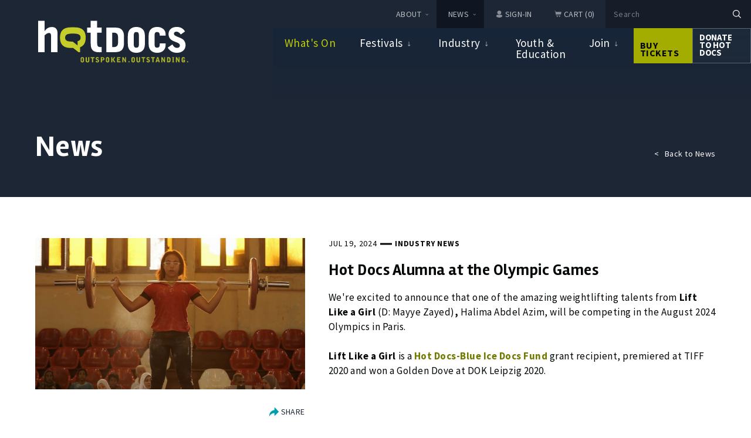

--- FILE ---
content_type: text/html; charset=utf-8
request_url: https://hotdocs.ca/news/alumna-july-2024-olympics
body_size: 9021
content:
<!DOCTYPE html>
<html  >
<head id="head"><title>
	Hot Docs Alumna at the Olympic Games | Hot Docs
</title><meta name="description" content="Watch the world’s best documentaries at the annual Hot Docs Festival each spring, and year-round at Hot Docs Ted Rogers Cinema." /> 
<meta charset="UTF-8" /> 
<meta http-equiv="Content-Type" content="text/html; charset=utf-8">
<meta content="width=device-width, initial-scale=1.0" name="viewport">
<link rel="canonical" href="https://hotdocs.ca/news/alumna-july-2024-olympics" />

<!-- STYLES -->
<link rel="stylesheet" type="text/css" href="/CMSPages/GetResource.ashx?stylesheetname=Hotdocs"/>
<script type="text/javascript" src="https://www.bugherd.com/sidebarv2.js?apikey=uphfq3xne14vf1fajpxfdw" async="true"></script>

<!-- Google Tag Manager -->
<script>(function(w,d,s,l,i){w[l]=w[l]||[];w[l].push({'gtm.start':
new Date().getTime(),event:'gtm.js'});var f=d.getElementsByTagName(s)[0],
j=d.createElement(s),dl=l!='dataLayer'?'&l='+l:'';j.async=true;j.src=
'https://www.googletagmanager.com/gtm.js?id='+i+dl;f.parentNode.insertBefore(j,f);
})(window,document,'script','dataLayer','GTM-MPSBLTZ');</script>
<!-- End Google Tag Manager -->

<!-- Global site tag (gtag.js) - Google Ads: 868963016 -->
<script async src="https://www.googletagmanager.com/gtag/js?id=AW-868963016"></script>
<script>
  window.dataLayer = window.dataLayer || [];
  function gtag(){dataLayer.push(arguments);}
  gtag('js', new Date());

  gtag('config', 'AW-868963016');
</script> 
<link href="/Hotdocs/media/favicons/favicon.ico" type="image/x-icon" rel="shortcut icon"/>
<link href="/Hotdocs/media/favicons/favicon.ico" type="image/x-icon" rel="icon"/>
<script src="//cdnjs.cloudflare.com/ajax/libs/jquery/3.5.1/jquery.min.js"></script>

<!-- AGILE INTEGRATION SCRIPTS -->
<script src="//boxoffice.hotdocs.ca/websales/agile_widget.ashx?orgid=2338&epgid=210"></script><!--Favicons -->
<link rel="apple-touch-icon" sizes="180x180" href="/Hotdocs/media/favicons/apple-touch-icon.png">
<link rel="icon" type="image/png" sizes="32x32" href="/Hotdocs/media/favicons/favicon-32x32.png">
<link rel="icon" type="image/png" sizes="16x16" href="/Hotdocs/media/favicons/favicon-16x16.png">
<link rel="manifest" href="/Hotdocs/media/favicons/site.webmanifest">
<meta name="theme-color" content="#a2ad00"><meta property="og:title" content="Hot Docs Alumna at the Olympic Games | Hot Docs" />

<meta data-isfilmtemplate="0" property="og:description" content="Watch the world’s best documentaries at the annual Hot Docs Festival each spring, and year-round at Hot Docs Ted Rogers Cinema." />

<meta property="og:url" content="https://hotdocs.ca/news/alumna-july-2024-olympics" />

<meta property="og:image" content="https://hotdocs.ca" />

</head>
<body class="LTR Chrome ENCA ContentBody" >
     <!-- Google Tag Manager (noscript) -->
<noscript><iframe src="https://www.googletagmanager.com/ns.html?id=GTM-MPSBLTZ"
height="0" width="0" style="display:none;visibility:hidden"></iframe></noscript>
<!-- End Google Tag Manager (noscript) -->
    <form method="post" action="/news/alumna-july-2024-olympics" id="form">
<div class="aspNetHidden">
<input type="hidden" name="__CMSCsrfToken" id="__CMSCsrfToken" value="Wuy/XV5MgpypItIFbFj8jRhs9CScZLykI1AaVkxOwBTKQ4EhPAOIeYz8u941+y7Hy/TC3PRkOnEnAjpFQcCCJCo+TKZ9/LVhJ7F7ZKnjUnY=" />
<input type="hidden" name="__EVENTTARGET" id="__EVENTTARGET" value="" />
<input type="hidden" name="__EVENTARGUMENT" id="__EVENTARGUMENT" value="" />
<input type="hidden" name="__VIEWSTATE" id="__VIEWSTATE" value="ErfVvwN47kmqS8fuhmTQ/M/kmlpqb0Zn2aAQtZx/NOGMEHwCYBJpw1F4gU4SG0LpBkuuV2G3CTEAPwDizoptHtN4f3gPN5N1+lj9nlbKuZYm/BHQS5s5UN4+N6EbEqFy5LFtyyscoyFP3+p+QdrDX+OBWCI43t3G6yTOznf093PxfPCbrJGiKPF+OrXvpA2cmzOymvtsdOB0bNWaXyd9T+0IABZiKKAZRwvxKFmApoffL8l1HmYtm5TyqaLBTW0/lAg+f4flJVtui2bGi9lgN36T91LltIdKrtroQu8+Ilqg8OqvvxrSGjfsvaVZbaFjgcWyHjx1Gh4wBxbMnlAQtBXWqzoOgWrS6BfcPWAcHsbu7rd7bPwBbKD+PN5vf3HL2KoUyN8/d7fVZ20i2B4qMaYLqSSnh2ObzpycA5VllhiXd+3wkdnpg+5byZi7JTR7FkPi9QWRtjuH4E4I+5Fy4rer9GU8D+PVOOe9Hk5az7JALOeHvnmx7qpek4V5A/XU+HT4mrvRR0nYxVckF8PahAr2WhmJjS38kzqAI2qdQpI87p8cQgeYJgfq5TLtXFuJeY4bs8BER0CH0V6phlTmrnQ7VM84pbfTB47SEqS3mrNlIbUq4LwSHPk8/f6NW+nfzfo3940ZKcrwSmGu49BXJjiswXWwlv5Hkcc/3MGFr5HGKzmXF5BNAHsUrZAHTTpcpbQbjfgGlNFZjWHHxHsfKbqpqOOiRSw+h6qxfKL6WiOFJj76dvQ9EbB5l52HM4yF7PabFlV0h0YX0FsMXNE7PHmGbgbi1ULvXzZgNIVnRiyyBOYLtTw/ZQbHk1bevH2JcqneqltKECHkcGsP4O2PhfBI5X1r1vLSdaba6RYBD4dVwtte/d3c98SeBgNof9zgV85UQ3oa/qHSosVAyxgbnuqHkgjwOJcYRS9RZD4y9/lbUG24NoRltcTcgEPFaw+NTkkGnxIbpTuztzdacvVNAAdq6n1JIX+2jYO/TQu7I33VYEovcZm5nd4IvV+zjs66W/uLz+cz3Aq7m+CCVJMrEDS0f3tHPKcmq1Ze5bGyCB+e3jE7DVHLAT5VJKRx5ZbRdu6I/34JfdRem/[base64]/k9rKLPFPC+CzjBVZ0a3w1hsA6Yl5qvwAvLSxa81qhxfPxoBQ8PT9R8FTd7XpT/I3p8a0e8NXQV4G6rrMUae+Bv4qM0mZTyB652qYTn0JNM5HIqnEmjjuBBwVbCWOt3xGgdoTRVPgVsZdS5xMaX2ZL7ho+2BxXTGrTAxD/P73LLvo1CGEnJkcUzPsFvNGcN7tp37MEdoczqs2Fs5X0DtrPcBc2pC9CGfHS5V7k9X/z45jv4U36RmEQ6ZIGylfKv/1qsEUoFYQ9P3Cpf6TEBQnqoCqYmVBNF22S9I7NuM4MSW1gsIRxWwwVJZzInHRLjb41A03KGs4A3YsUmB8WHw+tkW2dxlLp2rdqMzJJT0ueWCKoziB2xK5wluYs/EEG366MuhIhOVi+OAzaCmm/viKkgliemj6gGzUDRqnENat1CseQF3c7Uf5sGCWhm0FRgC0VGR+uNA0aT6L3G4V9fBg59mV6mD3NmiG6P42gSzHj4S8f55VBv7qlDOkQGABedMJXs0RHbL7oyB2k5/3V0l2VRS2elfEbxVhDAhemtXwrEoQ2XXCGQD2EEm42djNTERdOBviEYIS6ruWLfGfzMgHfd2qY2p+R4+o+HM8/Si/+YzBm8pD8UjaM9PbzKcym4e69NWSacuUJobb1j2O8BZ8C3oFjCJ6ufREKFaRfzEXR4iw65vDPkLzVFO8By10Y1ZQMJYWzflTrSCfNfDr12fTwX9rwRx8DvDQHcHWDCkK9radUCvAjH6GXw==" />
</div>

<script type="text/javascript">
//<![CDATA[
var theForm = document.forms['form'];
if (!theForm) {
    theForm = document.form;
}
function __doPostBack(eventTarget, eventArgument) {
    if (!theForm.onsubmit || (theForm.onsubmit() != false)) {
        theForm.__EVENTTARGET.value = eventTarget;
        theForm.__EVENTARGUMENT.value = eventArgument;
        theForm.submit();
    }
}
//]]>
</script>


<script src="/WebResource.axd?d=pynGkmcFUV13He1Qd6_TZPDX-cVS_OxLjFUYTKfst5EjVEYZqsWPJuSb5UvzqzRQb7UcQ021ldOR1LzLoYI77Q2&amp;t=638942066805310136" type="text/javascript"></script>

<input type="hidden" name="lng" id="lng" value="en-CA" />
<script src="/CMSPages/GetResource.ashx?scriptfile=%7e%2fCMSScripts%2fWebServiceCall.js" type="text/javascript"></script>
<script type="text/javascript">
	//<![CDATA[

function PM_Postback(param) { if (window.top.HideScreenLockWarningAndSync) { window.top.HideScreenLockWarningAndSync(1080); } if(window.CMSContentManager) { CMSContentManager.allowSubmit = true; }; __doPostBack('m$am',param); }
function PM_Callback(param, callback, ctx) { if (window.top.HideScreenLockWarningAndSync) { window.top.HideScreenLockWarningAndSync(1080); }if (window.CMSContentManager) { CMSContentManager.storeContentChangedStatus(); };WebForm_DoCallback('m$am',param,callback,ctx,null,true); }
//]]>
</script>
<script src="/ScriptResource.axd?d=NJmAwtEo3Ipnlaxl6CMhvicReNCL2daa1knv0eSCy_calxn860bqN_d5-lCjTPRW-AUe50P6mkUDoubbH7nCQIMWvphlwsvsfBi-SjxRA-KzYm_cb7maY2FUMBYDCRFuH-6ubb-4bRfyc8KLYZ0lXd-udCqxLDtKkPOVExpy7og1&amp;t=32e5dfca" type="text/javascript"></script>
<script src="/ScriptResource.axd?d=dwY9oWetJoJoVpgL6Zq8OGELeulyw24UmrsrCaKLs2mCGoz0Le6OMJsbXgkrTxVCYWwRL-yK61rt7PbqcfOBVoCMayS6CeoqqO03VG6JVDFql9ZWDgTV1GYW2OyCS4APKdrdPIVchH3y3S_XelpLstDAzIOtbTWTRRrApCZ2E641&amp;t=32e5dfca" type="text/javascript"></script>
<script type="text/javascript">
	//<![CDATA[

var CMS = CMS || {};
CMS.Application = {
  "language": "en",
  "imagesUrl": "/CMSPages/GetResource.ashx?image=%5bImages.zip%5d%2f",
  "isDebuggingEnabled": false,
  "applicationUrl": "/",
  "isDialog": false,
  "isRTL": "false"
};

//]]>
</script>
<div class="aspNetHidden">

	<input type="hidden" name="__VIEWSTATEGENERATOR" id="__VIEWSTATEGENERATOR" value="A5343185" />
	<input type="hidden" name="__SCROLLPOSITIONX" id="__SCROLLPOSITIONX" value="0" />
	<input type="hidden" name="__SCROLLPOSITIONY" id="__SCROLLPOSITIONY" value="0" />
</div>
    <script type="text/javascript">
//<![CDATA[
Sys.WebForms.PageRequestManager._initialize('manScript', 'form', ['tctxM',''], [], [], 90, '');
//]]>
</script>

    <div id="ctxM">

</div>
    
<div class="off-canvas-wrapper" id="top">
  <a href="#main" class="skip-nav">Skip to main content</a>
  <aside class="off-canvas position-right oc-menu" id="mobileMenu" data-off-canvas data-content-scroll="false" data-transition="over">
  <div class="mobile-menu"><div class="mobile-menu__buttons">
  <a href="/" class="mobile-menu__button mobile-menu__button--home" aria-label="Home"><img src="/Hotdocs/media/images/logo_white.svg" alt="Hot Docs Film Festival"></a>
  <a href="/whats-on" class="mobile-menu__button site-header__buy-button">Buy Tickets</a>
  <button type="button" class="mobile-menu__button mobile-menu__button--close" aria-label="close menu"></button>
</div><nav aria-label="Site navigation">
	<ul id="MobileMainNav">
		<li>
			<a href="/whats-on/watch-cinema">What&#39;s On</a>
			<ul>
				<li>
					<a href="/whats-on/watch-cinema">Hot Docs Cinema</a>
				</li>
				<li>
					<a href="/whats-on/cinema-series">Cinema Series</a>
				</li>
				<li>
					<a href="/whats-on/special-events">Special Events</a>
				</li>
				<li>
					<a href="/whats-on/hot-docs-festival">Hot Docs Festival</a>
				</li>

			</ul>
		</li>
		<li>
			<a href="/festivals">Festivals</a>
			<ul>
				<li>
					<a href="/festivals/hot-docs-festival">Hot Docs Festival</a>
				</li>
				<li>
					<a href="/festivals/curious-minds-festival">Curious Minds Festival</a>
				</li>

			</ul>
		</li>
		<li>
			<a href="/industry">Industry</a>
			<ul>
				<li>
					<a href="/industry/submit-a-film">Submit to Hot Docs Festival</a>
				</li>
				<li>
					<a href="/industry/conference">Festival Conference &amp; Market</a>
				</li>
				<li>
					<a href="/industry/film-funds">Current Funds &amp; Programs</a>
				</li>
				<li>
					<a href="/industry/legacy-programs">Legacy Programs</a>
				</li>

			</ul>
		</li>
		<li>
			<a href="/docs-for-schools">Youth &amp; Education</a>
			<ul>
				<li>
					<a href="/docs-for-schools/dfs-fest-cinema">Festival Program</a>
				</li>
				<li>
					<a href="/docs-for-schools/dfs-citizen-minutes">Docs For Schools Citizen Minutes</a>
				</li>
				<li>
					<a href="/docs-for-schools/dfs-today">Docs For Schools Today</a>
				</li>

			</ul>
		</li>
		<li>
			<a href="/join">Join</a>
			<ul>
				<li>
					<a href="/join/memberships">Memberships</a>
				</li>
				<li>
					<a href="/join/founders-circle">Founders Circle</a>
				</li>
				<li>
					<a href="/join/volunteer">Volunteer</a>
				</li>

			</ul>
		</li>

	</ul>


</nav><nav aria-label="Additional navigation items">
	<ul id="MobileUtilityNav">
		<li>
			<a href="/about">About</a>
			<ul>
				<li>
					<a href="/about/accessibility">Accessibility</a>
				</li>
				<li>
					<a href="/about/boards-staff">Boards &amp; Staff</a>
				</li>
				<li>
					<a href="/about/health-safety">Health &amp; Safety</a>
				</li>
				<li>
					<a href="/about/values">Hot Docs Values</a>
				</li>
				<li>
					<a href="/about/hot-docs-ted-rogers-cinema">Hot Docs Ted Rogers Cinema</a>
				</li>
				<li>
					<a href="/about/green-initiatives">Green Initiatives</a>
				</li>
				<li>
					<a href="/about/hot-docs-collection">Collection &amp; Commissions</a>
				</li>
				<li>
					<a href="/about/partners">Sponsors &amp; Partners</a>
				</li>
				<li>
					<a href="/about/careers">Careers</a>
				</li>

			</ul>
		</li>
		<li class="Highlighted">
			<a href="/news">News</a>
			<ul>
				<li>
					<a href="/news/media">Media</a>
				</li>

			</ul>
		</li>

	</ul>


  <div class="agile-widget">
    <div class="agile-widget__signin agile-widget-signin"></div>
    <div class="agile-widget__account agile-widget-myaccount"></div>
    <div class="agile-widget__cart agile-widget-cart"></div>
  </div>
</nav><div class="mobile-search" role="search">
  <div class="mobile-search__pane">
    <div class="mobile-search__inner">
      <input class="search-input" id="mobileSearchInp" type="search" data-prefix="/Search-Result" placeholder="I'm searching for..." value="" aria-label="Search by keyword">
    </div>
  </div>
  <button type="button" class="mobile-search__button search-button" data-input="#mobileSearchInp" aria-label="Submit search"></button>
</div></div></aside>
  <div class="off-canvas-content" data-off-canvas-content>
    <header class="site-header">
  <div class="site-header__container"><a class="site-header__logo" href="/" aria-label="Hot Docs Film Festival"></a><nav class="site-header__menus" aria-label="Site Navigation"><div class="site-header__menu-top toolbar show-for-large"><div class="utility-menu">
	<ul id="DesktopUtilityNav">
		<li>
			<a href="/about">About</a>
			<ul>
				<li>
					<a href="/about/accessibility">Accessibility</a>
				</li>
				<li>
					<a href="/about/boards-staff">Boards &amp; Staff</a>
				</li>
				<li>
					<a href="/about/health-safety">Health &amp; Safety</a>
				</li>
				<li>
					<a href="/about/values">Hot Docs Values</a>
				</li>
				<li>
					<a href="/about/hot-docs-ted-rogers-cinema">Hot Docs Ted Rogers Cinema</a>
				</li>
				<li>
					<a href="/about/green-initiatives">Green Initiatives</a>
				</li>
				<li>
					<a href="/about/hot-docs-collection">Collection &amp; Commissions</a>
				</li>
				<li>
					<a href="/about/partners">Sponsors &amp; Partners</a>
				</li>
				<li>
					<a href="/about/careers">Careers</a>
				</li>

			</ul>
		</li>
		<li class="Highlighted">
			<a href="/news">News</a>
			<ul>
				<li>
					<a href="/news/media">Media</a>
				</li>

			</ul>
		</li>

	</ul>


</div><div class="agile-widget">
  <div class="agile-widget-signin"></div>
  <div class="agile-widget-myaccount"></div>
  <div class="agile-widget-cart"></div>
</div><div class="desktop-search" role="search">
  <input class="desktop-search__input search-input" id="desktopSearchInp" type="text" data-prefix="/Search-Result" placeholder="Search" value="" aria-label="Search by keyword">
  <button type="button" class="desktop-search__submit search-button" data-input="#desktopSearchInp" aria-label="submit search"></button>
</div></div><div class="site-header__menu-bottom"><div class="main-menu show-for-large">
  <ul class="main-menu__top show-for-large">




  <li class="main-menu__item">
    <a href="/whats-on">What's On</a>
    <ul class="main-menu__sub">
      <li class="main-menu__column main-menu__column--list accessible-megamenu-panel-group">
        <ul class="main-menu__sub-item">
          <li><a href="/whats-on/watch-cinema">Hot Docs Cinema</a></li><li><a href="/whats-on/cinema-series">Cinema Series</a></li><li><a href="/whats-on/special-events">Special Events</a></li><li><a href="/whats-on/hot-docs-festival">Hot Docs Festival</a></li>
        </ul>
      </li>
      <li class="main-menu__column main-menu__column--info">
        <div class="editable-text">
          
        </div>
      </li>
    </ul>
  </li>


  <li class="main-menu__item">
    <a href="/festivals">Festivals</a>
    <ul class="main-menu__sub">
      <li class="main-menu__column main-menu__column--list accessible-megamenu-panel-group">
        <ul class="main-menu__sub-item">
          <li><a href="/festivals/hot-docs-festival">Hot Docs Festival</a></li><li><a href="/festivals/curious-minds-festival">Curious Minds Festival</a></li>
        </ul>
      </li>
      <li class="main-menu__column main-menu__column--info">
        <div class="editable-text">
          Festival ticket packages are on sale now.&nbsp;<br />
<br />
<a href="/festivals/hot-docs-festival/festival-pass-package">Buy early &amp; save</a>
        </div>
      </li>
    </ul>
  </li>


  <li class="main-menu__item">
    <a href="/industry">Industry</a>
    <ul class="main-menu__sub">
      <li class="main-menu__column main-menu__column--list accessible-megamenu-panel-group">
        <ul class="main-menu__sub-item">
          <li><a href="/industry/submit-a-film">Submit to Hot Docs Festival</a></li><li><a href="/industry/conference">Festival Conference & Market</a></li><li><a href="/industry/film-funds">Current Funds & Programs</a></li><li><a href="/industry/legacy-programs">Legacy Programs</a></li>
        </ul>
      </li>
      <li class="main-menu__column main-menu__column--info">
        <div class="editable-text">
          <b>Submit your film to <a href="/industry/submit-a-film">Hot Docs Festival</a>.<br />
<br />
Or pitch your doc project at <a href="/industry/conference/hot-docs-forum/submit-forum">Hot Docs Forum</a> or <a href="/industry/conference/deal-maker/submit-deal-maker">Deal Maker</a>.</b>
        </div>
      </li>
    </ul>
  </li>


  <li class="main-menu__item">
    <a href="/docs-for-schools">Youth & Education</a>
    <ul class="main-menu__sub">
      <li class="main-menu__column main-menu__column--list accessible-megamenu-panel-group">
        <ul class="main-menu__sub-item">
          <li><a href="/docs-for-schools/dfs-fest-cinema">Festival Program</a></li><li><a href="/docs-for-schools/dfs-citizen-minutes">Docs For Schools Citizen Minutes</a></li><li><a href="/docs-for-schools/dfs-today">Docs For Schools Today</a></li><li><a href="/docs-for-schools/dfs-email">Join the Docs For Schools Email List</a></li>
        </ul>
      </li>
      <li class="main-menu__column main-menu__column--info">
        <div class="editable-text">
          <strong>A series of FREE programs for teachers across Canada, grades 5-12.&nbsp;</strong>
        </div>
      </li>
    </ul>
  </li>


  <li class="main-menu__item">
    <a href="/join">Join</a>
    <ul class="main-menu__sub">
      <li class="main-menu__column main-menu__column--list accessible-megamenu-panel-group">
        <ul class="main-menu__sub-item">
          <li><a href="/join/memberships">Memberships</a></li><li><a href="/join/founders-circle">Founders Circle</a></li><li><a href="/join/volunteer">Volunteer</a></li>
        </ul>
      </li>
      <li class="main-menu__column main-menu__column--info">
        <div class="editable-text">
          <strong>Members get more!</strong><br />
Enjoy discounts at the Cinema and Festival, free screening and events, and more.<br />
<br />
<a href="/join/memberships">Join Today</a>
        </div>
      </li>
    </ul>
  </li>

</ul></div><div class="site-header__extras"><a class="site-header__buy-button" href="/whats-on">Buy Tickets</a> <a class="site-header__support show-for-large" href="/donate" style="text-transform:uppercase;">Donate to Hot Docs</a>



  <button class="site-header__toggle hide-for-large" type="button" data-toggle="mobileMenu" aria-label="toggle menu"></button>
</div></div></nav></div></header>
    <main id="main">
      

<header class="banner banner-scroll" data-header-logo-white>
  <header class="banner banner-scroll" data-header-logo-white>
  <div class="banner__content">
    <div class="grid-container">
      <div class="grid-x grid-margin-x">
        <div class="cell medium-9">
          <h1 id="bannerLabel">News</h1>
        </div>
        <div class="cell medium-3">
          <div class="banner__sidebar">
            <a href="/news" class="breadcrumb">Back to News</a>
          </div>
        </div>
      </div>
    </div>
  </div>
</header>
</header>
<article class="news-interior" aria-labelledby="newsDetailLabel">
  <div class="grid-container">
    <div class="grid-x grid-margin-x">
      <div class="cell large-5">
        <div class="news-interior__img">
  <img class="lazyload" data-src="/Hotdocs/media/images/film-stills/Life-Like-a-Girl.jpg?ext=.jpg" alt="Film still from Lift Like a Girl">
</div>
<div class="share-box">
  <button class="share-box__toggle" type="button" data-toggle="shareBox">Share</button>
  <div class="share-box__panel dropdown-pane" id="shareBox" data-dropdown data-hover="true" data-hover-pane="true" data-position="bottom" data-alignment="right">
    <!-- Go to www.addthis.com/dashboard to customize your tools -->
    <div class="addthis_inline_share_toolbox"></div>
  </div>
</div>
      </div>
      <div class="cell large-7">
        <div class="news-interior__content">
  <div class="news-interior__detail">
    <time datetime="2024-07-19 12:00:00 AM">Jul 19, 2024</time>
    <div class="news-interior__tag">Industry News</div>
  </div>
  <h2 id="newsDetailLabel">Hot Docs Alumna at the Olympic Games</h2>
  <div class="editable-text">
    We&#39;re excited to announce that one of the amazing weightlifting talents from <strong>Lift Like a Girl </strong>(D: Mayye Zayed)<strong>,&nbsp;</strong>Halima Abdel Azim, will be competing in the August 2024 Olympics in Paris.&nbsp;<br />
<br />
<strong>Lift Like a Girl </strong>is&nbsp;a&nbsp;<a href="/industry/film-funds/hot-docs-blue-ice-docs-fund">Hot Docs-Blue Ice Docs Fund</a> grant recipient,&nbsp;premiered at TIFF 2020 and won a Golden Dove at DOK Leipzig 2020.&nbsp;
  </div>
</div>
      </div>
    </div>
  </div>
</article>
       
      <aside class="sponsors" aria-labelledby="sponsorStripLabel">
        <h2 class="show-for-sr" id="sponsorStripLabel">Partners</h2>
        <div class="grid-container mobile-mid tablet-mid">
          
        </div>
      </aside>
      <aside class="ad-partners" aria-label="ad partners">
        <div class="grid-container">
          
        </div>
      </aside>
    </main>
    <div class="back-to-top">
      <div class="grid-container">
        <div class="grid-x">
          <div class="cell">
            <a href="#top" aria-label="back-to-top"></a>
          </div>
        </div>
      </div>
    </div>
    <footer class="site-footer">
      <div class="grid-container mobile-mid tablet-mid">
        <div class="grid-x">
          <div class="cell site-footer__flex">
            <div class="site-footer__info">
<div class="logo">
  <a href="/">
    <img src="/Hotdocs/media/images/logo_white.svg" alt="Hot Docs Film Festival">
  </a>
</div><div class="editable-text">
<p>Showcasing and supporting the work of Canadian and international documentary filmmakers and promoting&nbsp;excellence in documentary production.</p>




</div>
<a href="/whats-on" class="button">Buy Tickets</a>
</div><div class="site-footer__menu">
<ul>
	<li><a href="/about">About</a></li>
	<li><a href="/news">NewS</a></li>
	<li><a href="/about/values">OUR VALUES</a></li>
	<li><a href="/about/accessibility">AccessibilitY</a></li>
	<li><a href="/ticketing-policies">TICKETING POLICies</a></li>
	<li><a href="/contact-us" style="background-color: rgb(4, 7, 7); display: inline !important;">Contact Us</a></li>
	<li><a href="/faq">FAQ</a></li>
</ul>




</div><div class="site-footer__enews"><p><strong>Get Updates</strong></p>

<p>Keep up-to-date with the latest news from Hot Docs and&nbsp;Hot Docs Ted Rogers Cinema.</p>




  <div class="form-group">
    <input type="text" placeholder="email address">
    <input type="button" value="Sign Up">
  </div>
</div><div class="site-footer__social-terms"><div class="terms"><a href="/terms-conditions">Terms &amp; Conditions</a><br />
<a href="/privacy">Privacy Policy</a><br />
<a href="/Sitemap">Sitemap</a>



</div><div class="social">
  <a href="https://www.instagram.com/hotdocs_/" class="instagram" aria-label="Instagram"></a>
  <a href="https://www.facebook.com/hotdocsfestival/" class="facebook" aria-label="Facebook"></a>
  <a href="https://x.com/hotdocs" class="twitter" aria-label="Twitter"></a>
  <a href="https://www.youtube.com/@HotDocsFest" class="youtube" aria-label="YouTube"></a>
  <a href="https://www.linkedin.com/company/hot-docs/" class="linkedin" aria-label="LinkedIn"></a>
</div></div><div class="cell site-footer__copy">
  <div>Copyright &copy; 2026 Hot Docs. All rights reserved. Created by <a href="https://akanewmedia.com">A.K.A. New Media, Inc.</a></div>
</div>
          </div>
        </div>
      </div>
    </footer>
    
<div class="mfp-hide" id="newsPop" data-delay="10">
  <div class="grid-container">
    <div class="grid-x">
      <div class="cell medium-offset-1 medium-10 large-10 xlarge-offset-1 xlarge-9">
        <article class="news-pop" aria-labelledby="newsPopLabel">
          <div class="news-pop__content">
            <h2 id="newsPopLabel">Get the latest from Hot Docs</h2>
            <div class="editable-text">
              Sign up for e-news and keep up to date with the latest from Hot Docs and Hot Docs Ted Rogers Cinema.
<ul>
	<li>Advance notices about upcoming films</li>
	<li>The latest on festival dates and tickets</li>
	<li>Customize your preferences</li>
	<li>Unsubscribe at any time</li>
</ul>

            </div>
            <a href="/news/signup" class="button">Sign up</a>
          </div>
          <img class="news-pop__image" src="/Hotdocs/media/images/e_news_modal.png?ext=.png" alt="">
        </article>
      </div>
    </div>
  </div>
</div>

    <div id="globalModal" role="dialog"></div>
  </div>
</div>

<!-- Event snippet for Hot Docs Festival  - AZ Lineup conversion page -->
<script>
  window.addEventListener('load',function(){
    if(window.location.href.indexOf('/hot-docs-festival?view=all')!=-1)
    {
      gtag('event', 'conversion', {'send_to': 'AW-868963016/eQhzCOn3864DEMilrZ4D'});
    }
  });
</script>
    
    

<script type="text/javascript">
	//<![CDATA[
WebServiceCall('/cmsapi/webanalytics', 'LogHit', '{"NodeAliasPath":"/news/alumna-july-2024-olympics","DocumentCultureCode":"en-CA","UrlReferrer":""}')
//]]>
</script>
<script type="text/javascript">
//<![CDATA[

var callBackFrameUrl='/WebResource.axd?d=beToSAE3vdsL1QUQUxjWdSebkYBKRUlxtt5BIRTlv2EDZMkvp7ubMO4v_cnUN4cCt9-wLX659AjuMjdiQWLyUQ2&t=638942066805310136';
WebForm_InitCallback();//]]>
</script>
<!-- PLUGIN CSS -->
<link rel="stylesheet" type="text/css" href="//cdnjs.cloudflare.com/ajax/libs/magnific-popup.js/1.1.0/magnific-popup.css">
<link rel="stylesheet" type="text/css" href="//cdnjs.cloudflare.com/ajax/libs/slick-carousel/1.9.0/slick.min.css">

<!-- PLUGIN SCRIPTS -->
<script src="//cdnjs.cloudflare.com/ajax/libs/foundation/6.6.3/js/foundation.min.js"></script>
<script src="//cdnjs.cloudflare.com/ajax/libs/object-fit-images/3.2.4/ofi.min.js"></script>
<script src="//cdnjs.cloudflare.com/ajax/libs/magnific-popup.js/1.1.0/jquery.magnific-popup.min.js"></script>
<script src="//cdn.jsdelivr.net/npm/focus-visible@4.1.5/dist/focus-visible.min.js"></script>
<script src="//cdnjs.cloudflare.com/ajax/libs/slick-carousel/1.9.0/slick.min.js"></script>
<script src="//cdnjs.cloudflare.com/ajax/libs/js-cookie/3.0.1/js.cookie.min.js"></script>

<script src="/CMSScripts/Custom/Hotdocs/vendor.js?2548985248"></script>
<script src="/CMSScripts/Custom/Hotdocs/main.js?798798222"></script>
<script src="//cdnjs.cloudflare.com/ajax/libs/moment.js/2.24.0/moment.min.js"></script>
<script src="//cdnjs.cloudflare.com/ajax/libs/handlebars.js/4.4.2/handlebars.runtime.min.js"></script>

<script src="/CMSScripts/Custom/Hotdocs/load-more.js?271982932"></script>
<script src="/CMSScripts/Custom/Hotdocs/news.js?271982932"></script>

<script src="//s7.addthis.com/js/300/addthis_widget.js#pubid=ra-5fb42298ba1b25d9"></script>
<script type="text/javascript">
//<![CDATA[

theForm.oldSubmit = theForm.submit;
theForm.submit = WebForm_SaveScrollPositionSubmit;

theForm.oldOnSubmit = theForm.onsubmit;
theForm.onsubmit = WebForm_SaveScrollPositionOnSubmit;
//]]>
</script>
</form>
<script defer src="https://static.cloudflareinsights.com/beacon.min.js/vcd15cbe7772f49c399c6a5babf22c1241717689176015" integrity="sha512-ZpsOmlRQV6y907TI0dKBHq9Md29nnaEIPlkf84rnaERnq6zvWvPUqr2ft8M1aS28oN72PdrCzSjY4U6VaAw1EQ==" data-cf-beacon='{"version":"2024.11.0","token":"292e0fd1a3dc4b3eb45961e91331726a","r":1,"server_timing":{"name":{"cfCacheStatus":true,"cfEdge":true,"cfExtPri":true,"cfL4":true,"cfOrigin":true,"cfSpeedBrain":true},"location_startswith":null}}' crossorigin="anonymous"></script>
</body>
</html>


--- FILE ---
content_type: text/css; charset=utf-8
request_url: https://hotdocs.ca/CMSPages/GetResource.ashx?stylesheetname=Hotdocs
body_size: 40979
content:
@charset "UTF-8";
/*! normalize.css v8.0.0 | MIT License | github.com/necolas/normalize.css */
@import url("https://fonts.googleapis.com/css2?family=Rambla:wght@400;700&family=Source+Sans+Pro:ital,wght@0,400;0,700;1,400;1,700&display=swap");html{line-height:1.15;-webkit-text-size-adjust:100%}body{margin:0}h1{font-size:2em;margin:.67em 0}hr{-webkit-box-sizing:content-box;box-sizing:content-box;height:0;overflow:visible}pre{font-family:monospace,monospace;font-size:1em}a{background-color:transparent}abbr[title]{border-bottom:none;text-decoration:underline;-webkit-text-decoration:underline dotted;text-decoration:underline dotted}b,strong{font-weight:bolder}code,kbd,samp{font-family:monospace,monospace;font-size:1em}small{font-size:80%}sub,sup{font-size:75%;line-height:0;position:relative;vertical-align:baseline}sub{bottom:-.25em}sup{top:-.5em}img{border-style:none}button,input,optgroup,select,textarea{font-family:inherit;font-size:100%;line-height:1.15;margin:0}button,input{overflow:visible}button,select{text-transform:none}button,[type="button"],[type="reset"],[type="submit"]{-webkit-appearance:button}button::-moz-focus-inner,[type="button"]::-moz-focus-inner,[type="reset"]::-moz-focus-inner,[type="submit"]::-moz-focus-inner{border-style:none;padding:0}button:-moz-focusring,[type="button"]:-moz-focusring,[type="reset"]:-moz-focusring,[type="submit"]:-moz-focusring{outline:1px dotted ButtonText}fieldset{padding:.35em .75em .625em}legend{-webkit-box-sizing:border-box;box-sizing:border-box;color:inherit;display:table;max-width:100%;padding:0;white-space:normal}progress{vertical-align:baseline}textarea{overflow:auto}[type="checkbox"],[type="radio"]{-webkit-box-sizing:border-box;box-sizing:border-box;padding:0}[type="number"]::-webkit-inner-spin-button,[type="number"]::-webkit-outer-spin-button{height:auto}[type="search"]{-webkit-appearance:textfield;outline-offset:-2px}[type="search"]::-webkit-search-decoration{-webkit-appearance:none}::-webkit-file-upload-button{-webkit-appearance:button;font:inherit}details{display:block}summary{display:list-item}template{display:none}[hidden]{display:none}.foundation-mq{font-family:"small=0em&medium=48em&large=75em&xlarge=90em&xxlarge=102.5em"}html{-webkit-box-sizing:border-box;box-sizing:border-box;font-size:100%}*,*::before,*::after{-webkit-box-sizing:inherit;box-sizing:inherit}body{margin:0;padding:0;background:#fff;font-family:"Helvetica Neue",Helvetica,Roboto,Arial,sans-serif;font-weight:normal;line-height:1.5;color:#000;-webkit-font-smoothing:antialiased;-moz-osx-font-smoothing:grayscale}img{display:inline-block;vertical-align:middle;max-width:100%;height:auto;-ms-interpolation-mode:bicubic}textarea{height:auto;min-height:50px;border-radius:0}select{-webkit-box-sizing:border-box;box-sizing:border-box;width:100%;border-radius:0}.map_canvas img,.map_canvas embed,.map_canvas object,.mqa-display img,.mqa-display embed,.mqa-display object{max-width:none !important}button{padding:0;-webkit-appearance:none;-moz-appearance:none;appearance:none;border:0;border-radius:0;background:transparent;line-height:1;cursor:auto}[data-whatinput='mouse'] button{outline:0}pre{overflow:auto}button,input,optgroup,select,textarea{font-family:inherit}.is-visible{display:block !important}.is-hidden{display:none !important}.grid-container{padding-right:1.1875rem;padding-left:1.1875rem;max-width:1520px;margin-left:auto;margin-right:auto}@media print,screen and (min-width:48em){.grid-container{padding-right:2.375rem;padding-left:2.375rem}}@media print,screen and (min-width:75em){.grid-container{padding-right:3.75rem;padding-left:3.75rem}}.grid-container.fluid{padding-right:1.1875rem;padding-left:1.1875rem;max-width:100%;margin-left:auto;margin-right:auto}@media print,screen and (min-width:48em){.grid-container.fluid{padding-right:2.375rem;padding-left:2.375rem}}@media print,screen and (min-width:75em){.grid-container.fluid{padding-right:3.75rem;padding-left:3.75rem}}.grid-container.full{padding-right:0;padding-left:0;max-width:100%;margin-left:auto;margin-right:auto}.grid-x{display:-webkit-box;display:-ms-flexbox;display:flex;-webkit-box-orient:horizontal;-webkit-box-direction:normal;-ms-flex-flow:row wrap;flex-flow:row wrap}.cell{-webkit-box-flex:0;-ms-flex:0 0 auto;flex:0 0 auto;min-height:0;min-width:0;width:100%}.cell.auto{-webkit-box-flex:1;-ms-flex:1 1 0;flex:1 1 0}.cell.shrink{-webkit-box-flex:0;-ms-flex:0 0 auto;flex:0 0 auto}.grid-x>.auto{width:auto}.grid-x>.shrink{width:auto}.grid-x>.small-shrink,.grid-x>.small-full,.grid-x>.small-1,.grid-x>.small-2,.grid-x>.small-3,.grid-x>.small-4,.grid-x>.small-5,.grid-x>.small-6,.grid-x>.small-7,.grid-x>.small-8,.grid-x>.small-9,.grid-x>.small-10,.grid-x>.small-11,.grid-x>.small-12{-ms-flex-preferred-size:auto;flex-basis:auto}@media print,screen and (min-width:48em){.grid-x>.medium-shrink,.grid-x>.medium-full,.grid-x>.medium-1,.grid-x>.medium-2,.grid-x>.medium-3,.grid-x>.medium-4,.grid-x>.medium-5,.grid-x>.medium-6,.grid-x>.medium-7,.grid-x>.medium-8,.grid-x>.medium-9,.grid-x>.medium-10,.grid-x>.medium-11,.grid-x>.medium-12{-ms-flex-preferred-size:auto;flex-basis:auto}}@media print,screen and (min-width:75em){.grid-x>.large-shrink,.grid-x>.large-full,.grid-x>.large-1,.grid-x>.large-2,.grid-x>.large-3,.grid-x>.large-4,.grid-x>.large-5,.grid-x>.large-6,.grid-x>.large-7,.grid-x>.large-8,.grid-x>.large-9,.grid-x>.large-10,.grid-x>.large-11,.grid-x>.large-12{-ms-flex-preferred-size:auto;flex-basis:auto}}@media screen and (min-width:90em){.grid-x>.xlarge-shrink,.grid-x>.xlarge-full,.grid-x>.xlarge-1,.grid-x>.xlarge-2,.grid-x>.xlarge-3,.grid-x>.xlarge-4,.grid-x>.xlarge-5,.grid-x>.xlarge-6,.grid-x>.xlarge-7,.grid-x>.xlarge-8,.grid-x>.xlarge-9,.grid-x>.xlarge-10,.grid-x>.xlarge-11,.grid-x>.xlarge-12{-ms-flex-preferred-size:auto;flex-basis:auto}}@media screen and (min-width:102.5em){.grid-x>.xxlarge-shrink,.grid-x>.xxlarge-full,.grid-x>.xxlarge-1,.grid-x>.xxlarge-2,.grid-x>.xxlarge-3,.grid-x>.xxlarge-4,.grid-x>.xxlarge-5,.grid-x>.xxlarge-6,.grid-x>.xxlarge-7,.grid-x>.xxlarge-8,.grid-x>.xxlarge-9,.grid-x>.xxlarge-10,.grid-x>.xxlarge-11,.grid-x>.xxlarge-12{-ms-flex-preferred-size:auto;flex-basis:auto}}.grid-x>.small-1,.grid-x>.small-2,.grid-x>.small-3,.grid-x>.small-4,.grid-x>.small-5,.grid-x>.small-6,.grid-x>.small-7,.grid-x>.small-8,.grid-x>.small-9,.grid-x>.small-10,.grid-x>.small-11,.grid-x>.small-12{-webkit-box-flex:0;-ms-flex:0 0 auto;flex:0 0 auto}.grid-x>.small-1{width:8.33333%}.grid-x>.small-2{width:16.66667%}.grid-x>.small-3{width:25%}.grid-x>.small-4{width:33.33333%}.grid-x>.small-5{width:41.66667%}.grid-x>.small-6{width:50%}.grid-x>.small-7{width:58.33333%}.grid-x>.small-8{width:66.66667%}.grid-x>.small-9{width:75%}.grid-x>.small-10{width:83.33333%}.grid-x>.small-11{width:91.66667%}.grid-x>.small-12{width:100%}@media print,screen and (min-width:48em){.grid-x>.medium-auto{-webkit-box-flex:1;-ms-flex:1 1 0;flex:1 1 0;width:auto}.grid-x>.medium-shrink,.grid-x>.medium-1,.grid-x>.medium-2,.grid-x>.medium-3,.grid-x>.medium-4,.grid-x>.medium-5,.grid-x>.medium-6,.grid-x>.medium-7,.grid-x>.medium-8,.grid-x>.medium-9,.grid-x>.medium-10,.grid-x>.medium-11,.grid-x>.medium-12{-webkit-box-flex:0;-ms-flex:0 0 auto;flex:0 0 auto}.grid-x>.medium-shrink{width:auto}.grid-x>.medium-1{width:8.33333%}.grid-x>.medium-2{width:16.66667%}.grid-x>.medium-3{width:25%}.grid-x>.medium-4{width:33.33333%}.grid-x>.medium-5{width:41.66667%}.grid-x>.medium-6{width:50%}.grid-x>.medium-7{width:58.33333%}.grid-x>.medium-8{width:66.66667%}.grid-x>.medium-9{width:75%}.grid-x>.medium-10{width:83.33333%}.grid-x>.medium-11{width:91.66667%}.grid-x>.medium-12{width:100%}}@media print,screen and (min-width:75em){.grid-x>.large-auto{-webkit-box-flex:1;-ms-flex:1 1 0;flex:1 1 0;width:auto}.grid-x>.large-shrink,.grid-x>.large-1,.grid-x>.large-2,.grid-x>.large-3,.grid-x>.large-4,.grid-x>.large-5,.grid-x>.large-6,.grid-x>.large-7,.grid-x>.large-8,.grid-x>.large-9,.grid-x>.large-10,.grid-x>.large-11,.grid-x>.large-12{-webkit-box-flex:0;-ms-flex:0 0 auto;flex:0 0 auto}.grid-x>.large-shrink{width:auto}.grid-x>.large-1{width:8.33333%}.grid-x>.large-2{width:16.66667%}.grid-x>.large-3{width:25%}.grid-x>.large-4{width:33.33333%}.grid-x>.large-5{width:41.66667%}.grid-x>.large-6{width:50%}.grid-x>.large-7{width:58.33333%}.grid-x>.large-8{width:66.66667%}.grid-x>.large-9{width:75%}.grid-x>.large-10{width:83.33333%}.grid-x>.large-11{width:91.66667%}.grid-x>.large-12{width:100%}}@media screen and (min-width:90em){.grid-x>.xlarge-auto{-webkit-box-flex:1;-ms-flex:1 1 0;flex:1 1 0;width:auto}.grid-x>.xlarge-shrink,.grid-x>.xlarge-1,.grid-x>.xlarge-2,.grid-x>.xlarge-3,.grid-x>.xlarge-4,.grid-x>.xlarge-5,.grid-x>.xlarge-6,.grid-x>.xlarge-7,.grid-x>.xlarge-8,.grid-x>.xlarge-9,.grid-x>.xlarge-10,.grid-x>.xlarge-11,.grid-x>.xlarge-12{-webkit-box-flex:0;-ms-flex:0 0 auto;flex:0 0 auto}.grid-x>.xlarge-shrink{width:auto}.grid-x>.xlarge-1{width:8.33333%}.grid-x>.xlarge-2{width:16.66667%}.grid-x>.xlarge-3{width:25%}.grid-x>.xlarge-4{width:33.33333%}.grid-x>.xlarge-5{width:41.66667%}.grid-x>.xlarge-6{width:50%}.grid-x>.xlarge-7{width:58.33333%}.grid-x>.xlarge-8{width:66.66667%}.grid-x>.xlarge-9{width:75%}.grid-x>.xlarge-10{width:83.33333%}.grid-x>.xlarge-11{width:91.66667%}.grid-x>.xlarge-12{width:100%}}@media screen and (min-width:102.5em){.grid-x>.xxlarge-auto{-webkit-box-flex:1;-ms-flex:1 1 0;flex:1 1 0;width:auto}.grid-x>.xxlarge-shrink,.grid-x>.xxlarge-1,.grid-x>.xxlarge-2,.grid-x>.xxlarge-3,.grid-x>.xxlarge-4,.grid-x>.xxlarge-5,.grid-x>.xxlarge-6,.grid-x>.xxlarge-7,.grid-x>.xxlarge-8,.grid-x>.xxlarge-9,.grid-x>.xxlarge-10,.grid-x>.xxlarge-11,.grid-x>.xxlarge-12{-webkit-box-flex:0;-ms-flex:0 0 auto;flex:0 0 auto}.grid-x>.xxlarge-shrink{width:auto}.grid-x>.xxlarge-1{width:8.33333%}.grid-x>.xxlarge-2{width:16.66667%}.grid-x>.xxlarge-3{width:25%}.grid-x>.xxlarge-4{width:33.33333%}.grid-x>.xxlarge-5{width:41.66667%}.grid-x>.xxlarge-6{width:50%}.grid-x>.xxlarge-7{width:58.33333%}.grid-x>.xxlarge-8{width:66.66667%}.grid-x>.xxlarge-9{width:75%}.grid-x>.xxlarge-10{width:83.33333%}.grid-x>.xxlarge-11{width:91.66667%}.grid-x>.xxlarge-12{width:100%}}.grid-margin-x:not(.grid-x)>.cell{width:auto}.grid-margin-y:not(.grid-y)>.cell{height:auto}.grid-margin-x{margin-left:-.625rem;margin-right:-.625rem}@media print,screen and (min-width:48em){.grid-margin-x{margin-left:-.9375rem;margin-right:-.9375rem}}@media print,screen and (min-width:75em){.grid-margin-x{margin-left:-1.25rem;margin-right:-1.25rem}}.grid-margin-x>.cell{width:calc(100% - 1.25rem);margin-left:.625rem;margin-right:.625rem}@media print,screen and (min-width:48em){.grid-margin-x>.cell{width:calc(100% - 1.875rem);margin-left:.9375rem;margin-right:.9375rem}}@media print,screen and (min-width:75em){.grid-margin-x>.cell{width:calc(100% - 2.5rem);margin-left:1.25rem;margin-right:1.25rem}}.grid-margin-x>.auto{width:auto}.grid-margin-x>.shrink{width:auto}.grid-margin-x>.small-1{width:calc(8.33333% - 1.25rem)}.grid-margin-x>.small-2{width:calc(16.66667% - 1.25rem)}.grid-margin-x>.small-3{width:calc(25% - 1.25rem)}.grid-margin-x>.small-4{width:calc(33.33333% - 1.25rem)}.grid-margin-x>.small-5{width:calc(41.66667% - 1.25rem)}.grid-margin-x>.small-6{width:calc(50% - 1.25rem)}.grid-margin-x>.small-7{width:calc(58.33333% - 1.25rem)}.grid-margin-x>.small-8{width:calc(66.66667% - 1.25rem)}.grid-margin-x>.small-9{width:calc(75% - 1.25rem)}.grid-margin-x>.small-10{width:calc(83.33333% - 1.25rem)}.grid-margin-x>.small-11{width:calc(91.66667% - 1.25rem)}.grid-margin-x>.small-12{width:calc(100% - 1.25rem)}@media print,screen and (min-width:48em){.grid-margin-x>.auto{width:auto}.grid-margin-x>.shrink{width:auto}.grid-margin-x>.small-1{width:calc(8.33333% - 1.875rem)}.grid-margin-x>.small-2{width:calc(16.66667% - 1.875rem)}.grid-margin-x>.small-3{width:calc(25% - 1.875rem)}.grid-margin-x>.small-4{width:calc(33.33333% - 1.875rem)}.grid-margin-x>.small-5{width:calc(41.66667% - 1.875rem)}.grid-margin-x>.small-6{width:calc(50% - 1.875rem)}.grid-margin-x>.small-7{width:calc(58.33333% - 1.875rem)}.grid-margin-x>.small-8{width:calc(66.66667% - 1.875rem)}.grid-margin-x>.small-9{width:calc(75% - 1.875rem)}.grid-margin-x>.small-10{width:calc(83.33333% - 1.875rem)}.grid-margin-x>.small-11{width:calc(91.66667% - 1.875rem)}.grid-margin-x>.small-12{width:calc(100% - 1.875rem)}.grid-margin-x>.medium-auto{width:auto}.grid-margin-x>.medium-shrink{width:auto}.grid-margin-x>.medium-1{width:calc(8.33333% - 1.875rem)}.grid-margin-x>.medium-2{width:calc(16.66667% - 1.875rem)}.grid-margin-x>.medium-3{width:calc(25% - 1.875rem)}.grid-margin-x>.medium-4{width:calc(33.33333% - 1.875rem)}.grid-margin-x>.medium-5{width:calc(41.66667% - 1.875rem)}.grid-margin-x>.medium-6{width:calc(50% - 1.875rem)}.grid-margin-x>.medium-7{width:calc(58.33333% - 1.875rem)}.grid-margin-x>.medium-8{width:calc(66.66667% - 1.875rem)}.grid-margin-x>.medium-9{width:calc(75% - 1.875rem)}.grid-margin-x>.medium-10{width:calc(83.33333% - 1.875rem)}.grid-margin-x>.medium-11{width:calc(91.66667% - 1.875rem)}.grid-margin-x>.medium-12{width:calc(100% - 1.875rem)}}@media print,screen and (min-width:75em){.grid-margin-x>.auto{width:auto}.grid-margin-x>.shrink{width:auto}.grid-margin-x>.small-1{width:calc(8.33333% - 2.5rem)}.grid-margin-x>.small-2{width:calc(16.66667% - 2.5rem)}.grid-margin-x>.small-3{width:calc(25% - 2.5rem)}.grid-margin-x>.small-4{width:calc(33.33333% - 2.5rem)}.grid-margin-x>.small-5{width:calc(41.66667% - 2.5rem)}.grid-margin-x>.small-6{width:calc(50% - 2.5rem)}.grid-margin-x>.small-7{width:calc(58.33333% - 2.5rem)}.grid-margin-x>.small-8{width:calc(66.66667% - 2.5rem)}.grid-margin-x>.small-9{width:calc(75% - 2.5rem)}.grid-margin-x>.small-10{width:calc(83.33333% - 2.5rem)}.grid-margin-x>.small-11{width:calc(91.66667% - 2.5rem)}.grid-margin-x>.small-12{width:calc(100% - 2.5rem)}.grid-margin-x>.medium-auto{width:auto}.grid-margin-x>.medium-shrink{width:auto}.grid-margin-x>.medium-1{width:calc(8.33333% - 2.5rem)}.grid-margin-x>.medium-2{width:calc(16.66667% - 2.5rem)}.grid-margin-x>.medium-3{width:calc(25% - 2.5rem)}.grid-margin-x>.medium-4{width:calc(33.33333% - 2.5rem)}.grid-margin-x>.medium-5{width:calc(41.66667% - 2.5rem)}.grid-margin-x>.medium-6{width:calc(50% - 2.5rem)}.grid-margin-x>.medium-7{width:calc(58.33333% - 2.5rem)}.grid-margin-x>.medium-8{width:calc(66.66667% - 2.5rem)}.grid-margin-x>.medium-9{width:calc(75% - 2.5rem)}.grid-margin-x>.medium-10{width:calc(83.33333% - 2.5rem)}.grid-margin-x>.medium-11{width:calc(91.66667% - 2.5rem)}.grid-margin-x>.medium-12{width:calc(100% - 2.5rem)}.grid-margin-x>.large-auto{width:auto}.grid-margin-x>.large-shrink{width:auto}.grid-margin-x>.large-1{width:calc(8.33333% - 2.5rem)}.grid-margin-x>.large-2{width:calc(16.66667% - 2.5rem)}.grid-margin-x>.large-3{width:calc(25% - 2.5rem)}.grid-margin-x>.large-4{width:calc(33.33333% - 2.5rem)}.grid-margin-x>.large-5{width:calc(41.66667% - 2.5rem)}.grid-margin-x>.large-6{width:calc(50% - 2.5rem)}.grid-margin-x>.large-7{width:calc(58.33333% - 2.5rem)}.grid-margin-x>.large-8{width:calc(66.66667% - 2.5rem)}.grid-margin-x>.large-9{width:calc(75% - 2.5rem)}.grid-margin-x>.large-10{width:calc(83.33333% - 2.5rem)}.grid-margin-x>.large-11{width:calc(91.66667% - 2.5rem)}.grid-margin-x>.large-12{width:calc(100% - 2.5rem)}}@media screen and (min-width:90em){.grid-margin-x>.xlarge-auto{width:auto}.grid-margin-x>.xlarge-shrink{width:auto}.grid-margin-x>.xlarge-1{width:calc(8.33333% - 2.5rem)}.grid-margin-x>.xlarge-2{width:calc(16.66667% - 2.5rem)}.grid-margin-x>.xlarge-3{width:calc(25% - 2.5rem)}.grid-margin-x>.xlarge-4{width:calc(33.33333% - 2.5rem)}.grid-margin-x>.xlarge-5{width:calc(41.66667% - 2.5rem)}.grid-margin-x>.xlarge-6{width:calc(50% - 2.5rem)}.grid-margin-x>.xlarge-7{width:calc(58.33333% - 2.5rem)}.grid-margin-x>.xlarge-8{width:calc(66.66667% - 2.5rem)}.grid-margin-x>.xlarge-9{width:calc(75% - 2.5rem)}.grid-margin-x>.xlarge-10{width:calc(83.33333% - 2.5rem)}.grid-margin-x>.xlarge-11{width:calc(91.66667% - 2.5rem)}.grid-margin-x>.xlarge-12{width:calc(100% - 2.5rem)}}@media screen and (min-width:102.5em){.grid-margin-x>.xxlarge-auto{width:auto}.grid-margin-x>.xxlarge-shrink{width:auto}.grid-margin-x>.xxlarge-1{width:calc(8.33333% - 2.5rem)}.grid-margin-x>.xxlarge-2{width:calc(16.66667% - 2.5rem)}.grid-margin-x>.xxlarge-3{width:calc(25% - 2.5rem)}.grid-margin-x>.xxlarge-4{width:calc(33.33333% - 2.5rem)}.grid-margin-x>.xxlarge-5{width:calc(41.66667% - 2.5rem)}.grid-margin-x>.xxlarge-6{width:calc(50% - 2.5rem)}.grid-margin-x>.xxlarge-7{width:calc(58.33333% - 2.5rem)}.grid-margin-x>.xxlarge-8{width:calc(66.66667% - 2.5rem)}.grid-margin-x>.xxlarge-9{width:calc(75% - 2.5rem)}.grid-margin-x>.xxlarge-10{width:calc(83.33333% - 2.5rem)}.grid-margin-x>.xxlarge-11{width:calc(91.66667% - 2.5rem)}.grid-margin-x>.xxlarge-12{width:calc(100% - 2.5rem)}}.grid-padding-x .grid-padding-x{margin-right:-.625rem;margin-left:-.625rem}@media print,screen and (min-width:48em){.grid-padding-x .grid-padding-x{margin-right:-.9375rem;margin-left:-.9375rem}}@media print,screen and (min-width:75em){.grid-padding-x .grid-padding-x{margin-right:-1.25rem;margin-left:-1.25rem}}.grid-container:not(.full)>.grid-padding-x{margin-right:-.625rem;margin-left:-.625rem}@media print,screen and (min-width:48em){.grid-container:not(.full)>.grid-padding-x{margin-right:-.9375rem;margin-left:-.9375rem}}@media print,screen and (min-width:75em){.grid-container:not(.full)>.grid-padding-x{margin-right:-1.25rem;margin-left:-1.25rem}}.grid-padding-x>.cell{padding-right:.625rem;padding-left:.625rem}@media print,screen and (min-width:48em){.grid-padding-x>.cell{padding-right:.9375rem;padding-left:.9375rem}}@media print,screen and (min-width:75em){.grid-padding-x>.cell{padding-right:1.25rem;padding-left:1.25rem}}.small-up-1>.cell{width:100%}.small-up-2>.cell{width:50%}.small-up-3>.cell{width:33.33333%}.small-up-4>.cell{width:25%}.small-up-5>.cell{width:20%}.small-up-6>.cell{width:16.66667%}.small-up-7>.cell{width:14.28571%}.small-up-8>.cell{width:12.5%}@media print,screen and (min-width:48em){.medium-up-1>.cell{width:100%}.medium-up-2>.cell{width:50%}.medium-up-3>.cell{width:33.33333%}.medium-up-4>.cell{width:25%}.medium-up-5>.cell{width:20%}.medium-up-6>.cell{width:16.66667%}.medium-up-7>.cell{width:14.28571%}.medium-up-8>.cell{width:12.5%}}@media print,screen and (min-width:75em){.large-up-1>.cell{width:100%}.large-up-2>.cell{width:50%}.large-up-3>.cell{width:33.33333%}.large-up-4>.cell{width:25%}.large-up-5>.cell{width:20%}.large-up-6>.cell{width:16.66667%}.large-up-7>.cell{width:14.28571%}.large-up-8>.cell{width:12.5%}}@media screen and (min-width:90em){.xlarge-up-1>.cell{width:100%}.xlarge-up-2>.cell{width:50%}.xlarge-up-3>.cell{width:33.33333%}.xlarge-up-4>.cell{width:25%}.xlarge-up-5>.cell{width:20%}.xlarge-up-6>.cell{width:16.66667%}.xlarge-up-7>.cell{width:14.28571%}.xlarge-up-8>.cell{width:12.5%}}@media screen and (min-width:102.5em){.xxlarge-up-1>.cell{width:100%}.xxlarge-up-2>.cell{width:50%}.xxlarge-up-3>.cell{width:33.33333%}.xxlarge-up-4>.cell{width:25%}.xxlarge-up-5>.cell{width:20%}.xxlarge-up-6>.cell{width:16.66667%}.xxlarge-up-7>.cell{width:14.28571%}.xxlarge-up-8>.cell{width:12.5%}}.grid-margin-x.small-up-1>.cell{width:calc(100% - 1.25rem)}.grid-margin-x.small-up-2>.cell{width:calc(50% - 1.25rem)}.grid-margin-x.small-up-3>.cell{width:calc(33.33333% - 1.25rem)}.grid-margin-x.small-up-4>.cell{width:calc(25% - 1.25rem)}.grid-margin-x.small-up-5>.cell{width:calc(20% - 1.25rem)}.grid-margin-x.small-up-6>.cell{width:calc(16.66667% - 1.25rem)}.grid-margin-x.small-up-7>.cell{width:calc(14.28571% - 1.25rem)}.grid-margin-x.small-up-8>.cell{width:calc(12.5% - 1.25rem)}@media print,screen and (min-width:48em){.grid-margin-x.small-up-1>.cell{width:calc(100% - 1.875rem)}.grid-margin-x.small-up-2>.cell{width:calc(50% - 1.875rem)}.grid-margin-x.small-up-3>.cell{width:calc(33.33333% - 1.875rem)}.grid-margin-x.small-up-4>.cell{width:calc(25% - 1.875rem)}.grid-margin-x.small-up-5>.cell{width:calc(20% - 1.875rem)}.grid-margin-x.small-up-6>.cell{width:calc(16.66667% - 1.875rem)}.grid-margin-x.small-up-7>.cell{width:calc(14.28571% - 1.875rem)}.grid-margin-x.small-up-8>.cell{width:calc(12.5% - 1.875rem)}.grid-margin-x.medium-up-1>.cell{width:calc(100% - 1.875rem)}.grid-margin-x.medium-up-2>.cell{width:calc(50% - 1.875rem)}.grid-margin-x.medium-up-3>.cell{width:calc(33.33333% - 1.875rem)}.grid-margin-x.medium-up-4>.cell{width:calc(25% - 1.875rem)}.grid-margin-x.medium-up-5>.cell{width:calc(20% - 1.875rem)}.grid-margin-x.medium-up-6>.cell{width:calc(16.66667% - 1.875rem)}.grid-margin-x.medium-up-7>.cell{width:calc(14.28571% - 1.875rem)}.grid-margin-x.medium-up-8>.cell{width:calc(12.5% - 1.875rem)}}@media print,screen and (min-width:75em){.grid-margin-x.small-up-1>.cell{width:calc(100% - 2.5rem)}.grid-margin-x.medium-up-1>.cell{width:calc(100% - 2.5rem)}.grid-margin-x.small-up-2>.cell{width:calc(50% - 2.5rem)}.grid-margin-x.medium-up-2>.cell{width:calc(50% - 2.5rem)}.grid-margin-x.small-up-3>.cell{width:calc(33.33333% - 2.5rem)}.grid-margin-x.medium-up-3>.cell{width:calc(33.33333% - 2.5rem)}.grid-margin-x.small-up-4>.cell{width:calc(25% - 2.5rem)}.grid-margin-x.medium-up-4>.cell{width:calc(25% - 2.5rem)}.grid-margin-x.small-up-5>.cell{width:calc(20% - 2.5rem)}.grid-margin-x.medium-up-5>.cell{width:calc(20% - 2.5rem)}.grid-margin-x.small-up-6>.cell{width:calc(16.66667% - 2.5rem)}.grid-margin-x.medium-up-6>.cell{width:calc(16.66667% - 2.5rem)}.grid-margin-x.small-up-7>.cell{width:calc(14.28571% - 2.5rem)}.grid-margin-x.medium-up-7>.cell{width:calc(14.28571% - 2.5rem)}.grid-margin-x.small-up-8>.cell{width:calc(12.5% - 2.5rem)}.grid-margin-x.medium-up-8>.cell{width:calc(12.5% - 2.5rem)}.grid-margin-x.large-up-1>.cell{width:calc(100% - 2.5rem)}.grid-margin-x.large-up-2>.cell{width:calc(50% - 2.5rem)}.grid-margin-x.large-up-3>.cell{width:calc(33.33333% - 2.5rem)}.grid-margin-x.large-up-4>.cell{width:calc(25% - 2.5rem)}.grid-margin-x.large-up-5>.cell{width:calc(20% - 2.5rem)}.grid-margin-x.large-up-6>.cell{width:calc(16.66667% - 2.5rem)}.grid-margin-x.large-up-7>.cell{width:calc(14.28571% - 2.5rem)}.grid-margin-x.large-up-8>.cell{width:calc(12.5% - 2.5rem)}}@media screen and (min-width:90em){.grid-margin-x.xlarge-up-1>.cell{width:calc(100% - 2.5rem)}.grid-margin-x.xlarge-up-2>.cell{width:calc(50% - 2.5rem)}.grid-margin-x.xlarge-up-3>.cell{width:calc(33.33333% - 2.5rem)}.grid-margin-x.xlarge-up-4>.cell{width:calc(25% - 2.5rem)}.grid-margin-x.xlarge-up-5>.cell{width:calc(20% - 2.5rem)}.grid-margin-x.xlarge-up-6>.cell{width:calc(16.66667% - 2.5rem)}.grid-margin-x.xlarge-up-7>.cell{width:calc(14.28571% - 2.5rem)}.grid-margin-x.xlarge-up-8>.cell{width:calc(12.5% - 2.5rem)}}@media screen and (min-width:102.5em){.grid-margin-x.xxlarge-up-1>.cell{width:calc(100% - 2.5rem)}.grid-margin-x.xxlarge-up-2>.cell{width:calc(50% - 2.5rem)}.grid-margin-x.xxlarge-up-3>.cell{width:calc(33.33333% - 2.5rem)}.grid-margin-x.xxlarge-up-4>.cell{width:calc(25% - 2.5rem)}.grid-margin-x.xxlarge-up-5>.cell{width:calc(20% - 2.5rem)}.grid-margin-x.xxlarge-up-6>.cell{width:calc(16.66667% - 2.5rem)}.grid-margin-x.xxlarge-up-7>.cell{width:calc(14.28571% - 2.5rem)}.grid-margin-x.xxlarge-up-8>.cell{width:calc(12.5% - 2.5rem)}}.small-margin-collapse{margin-right:0;margin-left:0}.small-margin-collapse>.cell{margin-right:0;margin-left:0}.small-margin-collapse>.small-1{width:8.33333%}.small-margin-collapse>.small-2{width:16.66667%}.small-margin-collapse>.small-3{width:25%}.small-margin-collapse>.small-4{width:33.33333%}.small-margin-collapse>.small-5{width:41.66667%}.small-margin-collapse>.small-6{width:50%}.small-margin-collapse>.small-7{width:58.33333%}.small-margin-collapse>.small-8{width:66.66667%}.small-margin-collapse>.small-9{width:75%}.small-margin-collapse>.small-10{width:83.33333%}.small-margin-collapse>.small-11{width:91.66667%}.small-margin-collapse>.small-12{width:100%}@media print,screen and (min-width:48em){.small-margin-collapse>.medium-1{width:8.33333%}.small-margin-collapse>.medium-2{width:16.66667%}.small-margin-collapse>.medium-3{width:25%}.small-margin-collapse>.medium-4{width:33.33333%}.small-margin-collapse>.medium-5{width:41.66667%}.small-margin-collapse>.medium-6{width:50%}.small-margin-collapse>.medium-7{width:58.33333%}.small-margin-collapse>.medium-8{width:66.66667%}.small-margin-collapse>.medium-9{width:75%}.small-margin-collapse>.medium-10{width:83.33333%}.small-margin-collapse>.medium-11{width:91.66667%}.small-margin-collapse>.medium-12{width:100%}}@media print,screen and (min-width:75em){.small-margin-collapse>.large-1{width:8.33333%}.small-margin-collapse>.large-2{width:16.66667%}.small-margin-collapse>.large-3{width:25%}.small-margin-collapse>.large-4{width:33.33333%}.small-margin-collapse>.large-5{width:41.66667%}.small-margin-collapse>.large-6{width:50%}.small-margin-collapse>.large-7{width:58.33333%}.small-margin-collapse>.large-8{width:66.66667%}.small-margin-collapse>.large-9{width:75%}.small-margin-collapse>.large-10{width:83.33333%}.small-margin-collapse>.large-11{width:91.66667%}.small-margin-collapse>.large-12{width:100%}}@media screen and (min-width:90em){.small-margin-collapse>.xlarge-1{width:8.33333%}.small-margin-collapse>.xlarge-2{width:16.66667%}.small-margin-collapse>.xlarge-3{width:25%}.small-margin-collapse>.xlarge-4{width:33.33333%}.small-margin-collapse>.xlarge-5{width:41.66667%}.small-margin-collapse>.xlarge-6{width:50%}.small-margin-collapse>.xlarge-7{width:58.33333%}.small-margin-collapse>.xlarge-8{width:66.66667%}.small-margin-collapse>.xlarge-9{width:75%}.small-margin-collapse>.xlarge-10{width:83.33333%}.small-margin-collapse>.xlarge-11{width:91.66667%}.small-margin-collapse>.xlarge-12{width:100%}}@media screen and (min-width:102.5em){.small-margin-collapse>.xxlarge-1{width:8.33333%}.small-margin-collapse>.xxlarge-2{width:16.66667%}.small-margin-collapse>.xxlarge-3{width:25%}.small-margin-collapse>.xxlarge-4{width:33.33333%}.small-margin-collapse>.xxlarge-5{width:41.66667%}.small-margin-collapse>.xxlarge-6{width:50%}.small-margin-collapse>.xxlarge-7{width:58.33333%}.small-margin-collapse>.xxlarge-8{width:66.66667%}.small-margin-collapse>.xxlarge-9{width:75%}.small-margin-collapse>.xxlarge-10{width:83.33333%}.small-margin-collapse>.xxlarge-11{width:91.66667%}.small-margin-collapse>.xxlarge-12{width:100%}}.small-padding-collapse{margin-right:0;margin-left:0}.small-padding-collapse>.cell{padding-right:0;padding-left:0}@media print,screen and (min-width:48em){.medium-margin-collapse{margin-right:0;margin-left:0}.medium-margin-collapse>.cell{margin-right:0;margin-left:0}}@media print,screen and (min-width:48em){.medium-margin-collapse>.small-1{width:8.33333%}.medium-margin-collapse>.small-2{width:16.66667%}.medium-margin-collapse>.small-3{width:25%}.medium-margin-collapse>.small-4{width:33.33333%}.medium-margin-collapse>.small-5{width:41.66667%}.medium-margin-collapse>.small-6{width:50%}.medium-margin-collapse>.small-7{width:58.33333%}.medium-margin-collapse>.small-8{width:66.66667%}.medium-margin-collapse>.small-9{width:75%}.medium-margin-collapse>.small-10{width:83.33333%}.medium-margin-collapse>.small-11{width:91.66667%}.medium-margin-collapse>.small-12{width:100%}}@media print,screen and (min-width:48em){.medium-margin-collapse>.medium-1{width:8.33333%}.medium-margin-collapse>.medium-2{width:16.66667%}.medium-margin-collapse>.medium-3{width:25%}.medium-margin-collapse>.medium-4{width:33.33333%}.medium-margin-collapse>.medium-5{width:41.66667%}.medium-margin-collapse>.medium-6{width:50%}.medium-margin-collapse>.medium-7{width:58.33333%}.medium-margin-collapse>.medium-8{width:66.66667%}.medium-margin-collapse>.medium-9{width:75%}.medium-margin-collapse>.medium-10{width:83.33333%}.medium-margin-collapse>.medium-11{width:91.66667%}.medium-margin-collapse>.medium-12{width:100%}}@media print,screen and (min-width:75em){.medium-margin-collapse>.large-1{width:8.33333%}.medium-margin-collapse>.large-2{width:16.66667%}.medium-margin-collapse>.large-3{width:25%}.medium-margin-collapse>.large-4{width:33.33333%}.medium-margin-collapse>.large-5{width:41.66667%}.medium-margin-collapse>.large-6{width:50%}.medium-margin-collapse>.large-7{width:58.33333%}.medium-margin-collapse>.large-8{width:66.66667%}.medium-margin-collapse>.large-9{width:75%}.medium-margin-collapse>.large-10{width:83.33333%}.medium-margin-collapse>.large-11{width:91.66667%}.medium-margin-collapse>.large-12{width:100%}}@media screen and (min-width:90em){.medium-margin-collapse>.xlarge-1{width:8.33333%}.medium-margin-collapse>.xlarge-2{width:16.66667%}.medium-margin-collapse>.xlarge-3{width:25%}.medium-margin-collapse>.xlarge-4{width:33.33333%}.medium-margin-collapse>.xlarge-5{width:41.66667%}.medium-margin-collapse>.xlarge-6{width:50%}.medium-margin-collapse>.xlarge-7{width:58.33333%}.medium-margin-collapse>.xlarge-8{width:66.66667%}.medium-margin-collapse>.xlarge-9{width:75%}.medium-margin-collapse>.xlarge-10{width:83.33333%}.medium-margin-collapse>.xlarge-11{width:91.66667%}.medium-margin-collapse>.xlarge-12{width:100%}}@media screen and (min-width:102.5em){.medium-margin-collapse>.xxlarge-1{width:8.33333%}.medium-margin-collapse>.xxlarge-2{width:16.66667%}.medium-margin-collapse>.xxlarge-3{width:25%}.medium-margin-collapse>.xxlarge-4{width:33.33333%}.medium-margin-collapse>.xxlarge-5{width:41.66667%}.medium-margin-collapse>.xxlarge-6{width:50%}.medium-margin-collapse>.xxlarge-7{width:58.33333%}.medium-margin-collapse>.xxlarge-8{width:66.66667%}.medium-margin-collapse>.xxlarge-9{width:75%}.medium-margin-collapse>.xxlarge-10{width:83.33333%}.medium-margin-collapse>.xxlarge-11{width:91.66667%}.medium-margin-collapse>.xxlarge-12{width:100%}}@media print,screen and (min-width:48em){.medium-padding-collapse{margin-right:0;margin-left:0}.medium-padding-collapse>.cell{padding-right:0;padding-left:0}}@media print,screen and (min-width:75em){.large-margin-collapse{margin-right:0;margin-left:0}.large-margin-collapse>.cell{margin-right:0;margin-left:0}}@media print,screen and (min-width:75em){.large-margin-collapse>.small-1{width:8.33333%}.large-margin-collapse>.small-2{width:16.66667%}.large-margin-collapse>.small-3{width:25%}.large-margin-collapse>.small-4{width:33.33333%}.large-margin-collapse>.small-5{width:41.66667%}.large-margin-collapse>.small-6{width:50%}.large-margin-collapse>.small-7{width:58.33333%}.large-margin-collapse>.small-8{width:66.66667%}.large-margin-collapse>.small-9{width:75%}.large-margin-collapse>.small-10{width:83.33333%}.large-margin-collapse>.small-11{width:91.66667%}.large-margin-collapse>.small-12{width:100%}}@media print,screen and (min-width:75em){.large-margin-collapse>.medium-1{width:8.33333%}.large-margin-collapse>.medium-2{width:16.66667%}.large-margin-collapse>.medium-3{width:25%}.large-margin-collapse>.medium-4{width:33.33333%}.large-margin-collapse>.medium-5{width:41.66667%}.large-margin-collapse>.medium-6{width:50%}.large-margin-collapse>.medium-7{width:58.33333%}.large-margin-collapse>.medium-8{width:66.66667%}.large-margin-collapse>.medium-9{width:75%}.large-margin-collapse>.medium-10{width:83.33333%}.large-margin-collapse>.medium-11{width:91.66667%}.large-margin-collapse>.medium-12{width:100%}}@media print,screen and (min-width:75em){.large-margin-collapse>.large-1{width:8.33333%}.large-margin-collapse>.large-2{width:16.66667%}.large-margin-collapse>.large-3{width:25%}.large-margin-collapse>.large-4{width:33.33333%}.large-margin-collapse>.large-5{width:41.66667%}.large-margin-collapse>.large-6{width:50%}.large-margin-collapse>.large-7{width:58.33333%}.large-margin-collapse>.large-8{width:66.66667%}.large-margin-collapse>.large-9{width:75%}.large-margin-collapse>.large-10{width:83.33333%}.large-margin-collapse>.large-11{width:91.66667%}.large-margin-collapse>.large-12{width:100%}}@media screen and (min-width:90em){.large-margin-collapse>.xlarge-1{width:8.33333%}.large-margin-collapse>.xlarge-2{width:16.66667%}.large-margin-collapse>.xlarge-3{width:25%}.large-margin-collapse>.xlarge-4{width:33.33333%}.large-margin-collapse>.xlarge-5{width:41.66667%}.large-margin-collapse>.xlarge-6{width:50%}.large-margin-collapse>.xlarge-7{width:58.33333%}.large-margin-collapse>.xlarge-8{width:66.66667%}.large-margin-collapse>.xlarge-9{width:75%}.large-margin-collapse>.xlarge-10{width:83.33333%}.large-margin-collapse>.xlarge-11{width:91.66667%}.large-margin-collapse>.xlarge-12{width:100%}}@media screen and (min-width:102.5em){.large-margin-collapse>.xxlarge-1{width:8.33333%}.large-margin-collapse>.xxlarge-2{width:16.66667%}.large-margin-collapse>.xxlarge-3{width:25%}.large-margin-collapse>.xxlarge-4{width:33.33333%}.large-margin-collapse>.xxlarge-5{width:41.66667%}.large-margin-collapse>.xxlarge-6{width:50%}.large-margin-collapse>.xxlarge-7{width:58.33333%}.large-margin-collapse>.xxlarge-8{width:66.66667%}.large-margin-collapse>.xxlarge-9{width:75%}.large-margin-collapse>.xxlarge-10{width:83.33333%}.large-margin-collapse>.xxlarge-11{width:91.66667%}.large-margin-collapse>.xxlarge-12{width:100%}}@media print,screen and (min-width:75em){.large-padding-collapse{margin-right:0;margin-left:0}.large-padding-collapse>.cell{padding-right:0;padding-left:0}}@media screen and (min-width:90em){.xlarge-margin-collapse{margin-right:0;margin-left:0}.xlarge-margin-collapse>.cell{margin-right:0;margin-left:0}}@media screen and (min-width:90em){.xlarge-margin-collapse>.small-1{width:8.33333%}.xlarge-margin-collapse>.small-2{width:16.66667%}.xlarge-margin-collapse>.small-3{width:25%}.xlarge-margin-collapse>.small-4{width:33.33333%}.xlarge-margin-collapse>.small-5{width:41.66667%}.xlarge-margin-collapse>.small-6{width:50%}.xlarge-margin-collapse>.small-7{width:58.33333%}.xlarge-margin-collapse>.small-8{width:66.66667%}.xlarge-margin-collapse>.small-9{width:75%}.xlarge-margin-collapse>.small-10{width:83.33333%}.xlarge-margin-collapse>.small-11{width:91.66667%}.xlarge-margin-collapse>.small-12{width:100%}}@media screen and (min-width:90em){.xlarge-margin-collapse>.medium-1{width:8.33333%}.xlarge-margin-collapse>.medium-2{width:16.66667%}.xlarge-margin-collapse>.medium-3{width:25%}.xlarge-margin-collapse>.medium-4{width:33.33333%}.xlarge-margin-collapse>.medium-5{width:41.66667%}.xlarge-margin-collapse>.medium-6{width:50%}.xlarge-margin-collapse>.medium-7{width:58.33333%}.xlarge-margin-collapse>.medium-8{width:66.66667%}.xlarge-margin-collapse>.medium-9{width:75%}.xlarge-margin-collapse>.medium-10{width:83.33333%}.xlarge-margin-collapse>.medium-11{width:91.66667%}.xlarge-margin-collapse>.medium-12{width:100%}}@media screen and (min-width:90em){.xlarge-margin-collapse>.large-1{width:8.33333%}.xlarge-margin-collapse>.large-2{width:16.66667%}.xlarge-margin-collapse>.large-3{width:25%}.xlarge-margin-collapse>.large-4{width:33.33333%}.xlarge-margin-collapse>.large-5{width:41.66667%}.xlarge-margin-collapse>.large-6{width:50%}.xlarge-margin-collapse>.large-7{width:58.33333%}.xlarge-margin-collapse>.large-8{width:66.66667%}.xlarge-margin-collapse>.large-9{width:75%}.xlarge-margin-collapse>.large-10{width:83.33333%}.xlarge-margin-collapse>.large-11{width:91.66667%}.xlarge-margin-collapse>.large-12{width:100%}}@media screen and (min-width:90em){.xlarge-margin-collapse>.xlarge-1{width:8.33333%}.xlarge-margin-collapse>.xlarge-2{width:16.66667%}.xlarge-margin-collapse>.xlarge-3{width:25%}.xlarge-margin-collapse>.xlarge-4{width:33.33333%}.xlarge-margin-collapse>.xlarge-5{width:41.66667%}.xlarge-margin-collapse>.xlarge-6{width:50%}.xlarge-margin-collapse>.xlarge-7{width:58.33333%}.xlarge-margin-collapse>.xlarge-8{width:66.66667%}.xlarge-margin-collapse>.xlarge-9{width:75%}.xlarge-margin-collapse>.xlarge-10{width:83.33333%}.xlarge-margin-collapse>.xlarge-11{width:91.66667%}.xlarge-margin-collapse>.xlarge-12{width:100%}}@media screen and (min-width:102.5em){.xlarge-margin-collapse>.xxlarge-1{width:8.33333%}.xlarge-margin-collapse>.xxlarge-2{width:16.66667%}.xlarge-margin-collapse>.xxlarge-3{width:25%}.xlarge-margin-collapse>.xxlarge-4{width:33.33333%}.xlarge-margin-collapse>.xxlarge-5{width:41.66667%}.xlarge-margin-collapse>.xxlarge-6{width:50%}.xlarge-margin-collapse>.xxlarge-7{width:58.33333%}.xlarge-margin-collapse>.xxlarge-8{width:66.66667%}.xlarge-margin-collapse>.xxlarge-9{width:75%}.xlarge-margin-collapse>.xxlarge-10{width:83.33333%}.xlarge-margin-collapse>.xxlarge-11{width:91.66667%}.xlarge-margin-collapse>.xxlarge-12{width:100%}}@media screen and (min-width:90em){.xlarge-padding-collapse{margin-right:0;margin-left:0}.xlarge-padding-collapse>.cell{padding-right:0;padding-left:0}}@media screen and (min-width:102.5em){.xxlarge-margin-collapse{margin-right:0;margin-left:0}.xxlarge-margin-collapse>.cell{margin-right:0;margin-left:0}}@media screen and (min-width:102.5em){.xxlarge-margin-collapse>.small-1{width:8.33333%}.xxlarge-margin-collapse>.small-2{width:16.66667%}.xxlarge-margin-collapse>.small-3{width:25%}.xxlarge-margin-collapse>.small-4{width:33.33333%}.xxlarge-margin-collapse>.small-5{width:41.66667%}.xxlarge-margin-collapse>.small-6{width:50%}.xxlarge-margin-collapse>.small-7{width:58.33333%}.xxlarge-margin-collapse>.small-8{width:66.66667%}.xxlarge-margin-collapse>.small-9{width:75%}.xxlarge-margin-collapse>.small-10{width:83.33333%}.xxlarge-margin-collapse>.small-11{width:91.66667%}.xxlarge-margin-collapse>.small-12{width:100%}}@media screen and (min-width:102.5em){.xxlarge-margin-collapse>.medium-1{width:8.33333%}.xxlarge-margin-collapse>.medium-2{width:16.66667%}.xxlarge-margin-collapse>.medium-3{width:25%}.xxlarge-margin-collapse>.medium-4{width:33.33333%}.xxlarge-margin-collapse>.medium-5{width:41.66667%}.xxlarge-margin-collapse>.medium-6{width:50%}.xxlarge-margin-collapse>.medium-7{width:58.33333%}.xxlarge-margin-collapse>.medium-8{width:66.66667%}.xxlarge-margin-collapse>.medium-9{width:75%}.xxlarge-margin-collapse>.medium-10{width:83.33333%}.xxlarge-margin-collapse>.medium-11{width:91.66667%}.xxlarge-margin-collapse>.medium-12{width:100%}}@media screen and (min-width:102.5em){.xxlarge-margin-collapse>.large-1{width:8.33333%}.xxlarge-margin-collapse>.large-2{width:16.66667%}.xxlarge-margin-collapse>.large-3{width:25%}.xxlarge-margin-collapse>.large-4{width:33.33333%}.xxlarge-margin-collapse>.large-5{width:41.66667%}.xxlarge-margin-collapse>.large-6{width:50%}.xxlarge-margin-collapse>.large-7{width:58.33333%}.xxlarge-margin-collapse>.large-8{width:66.66667%}.xxlarge-margin-collapse>.large-9{width:75%}.xxlarge-margin-collapse>.large-10{width:83.33333%}.xxlarge-margin-collapse>.large-11{width:91.66667%}.xxlarge-margin-collapse>.large-12{width:100%}}@media screen and (min-width:102.5em){.xxlarge-margin-collapse>.xlarge-1{width:8.33333%}.xxlarge-margin-collapse>.xlarge-2{width:16.66667%}.xxlarge-margin-collapse>.xlarge-3{width:25%}.xxlarge-margin-collapse>.xlarge-4{width:33.33333%}.xxlarge-margin-collapse>.xlarge-5{width:41.66667%}.xxlarge-margin-collapse>.xlarge-6{width:50%}.xxlarge-margin-collapse>.xlarge-7{width:58.33333%}.xxlarge-margin-collapse>.xlarge-8{width:66.66667%}.xxlarge-margin-collapse>.xlarge-9{width:75%}.xxlarge-margin-collapse>.xlarge-10{width:83.33333%}.xxlarge-margin-collapse>.xlarge-11{width:91.66667%}.xxlarge-margin-collapse>.xlarge-12{width:100%}}@media screen and (min-width:102.5em){.xxlarge-margin-collapse>.xxlarge-1{width:8.33333%}.xxlarge-margin-collapse>.xxlarge-2{width:16.66667%}.xxlarge-margin-collapse>.xxlarge-3{width:25%}.xxlarge-margin-collapse>.xxlarge-4{width:33.33333%}.xxlarge-margin-collapse>.xxlarge-5{width:41.66667%}.xxlarge-margin-collapse>.xxlarge-6{width:50%}.xxlarge-margin-collapse>.xxlarge-7{width:58.33333%}.xxlarge-margin-collapse>.xxlarge-8{width:66.66667%}.xxlarge-margin-collapse>.xxlarge-9{width:75%}.xxlarge-margin-collapse>.xxlarge-10{width:83.33333%}.xxlarge-margin-collapse>.xxlarge-11{width:91.66667%}.xxlarge-margin-collapse>.xxlarge-12{width:100%}}@media screen and (min-width:102.5em){.xxlarge-padding-collapse{margin-right:0;margin-left:0}.xxlarge-padding-collapse>.cell{padding-right:0;padding-left:0}}.small-offset-0{margin-left:0%}.grid-margin-x>.small-offset-0{margin-left:calc(0% + .625rem)}.small-offset-1{margin-left:8.33333%}.grid-margin-x>.small-offset-1{margin-left:calc(8.33333% + .625rem)}.small-offset-2{margin-left:16.66667%}.grid-margin-x>.small-offset-2{margin-left:calc(16.66667% + .625rem)}.small-offset-3{margin-left:25%}.grid-margin-x>.small-offset-3{margin-left:calc(25% + .625rem)}.small-offset-4{margin-left:33.33333%}.grid-margin-x>.small-offset-4{margin-left:calc(33.33333% + .625rem)}.small-offset-5{margin-left:41.66667%}.grid-margin-x>.small-offset-5{margin-left:calc(41.66667% + .625rem)}.small-offset-6{margin-left:50%}.grid-margin-x>.small-offset-6{margin-left:calc(50% + .625rem)}.small-offset-7{margin-left:58.33333%}.grid-margin-x>.small-offset-7{margin-left:calc(58.33333% + .625rem)}.small-offset-8{margin-left:66.66667%}.grid-margin-x>.small-offset-8{margin-left:calc(66.66667% + .625rem)}.small-offset-9{margin-left:75%}.grid-margin-x>.small-offset-9{margin-left:calc(75% + .625rem)}.small-offset-10{margin-left:83.33333%}.grid-margin-x>.small-offset-10{margin-left:calc(83.33333% + .625rem)}.small-offset-11{margin-left:91.66667%}.grid-margin-x>.small-offset-11{margin-left:calc(91.66667% + .625rem)}@media print,screen and (min-width:48em){.medium-offset-0{margin-left:0%}.grid-margin-x>.medium-offset-0{margin-left:calc(0% + .9375rem)}.medium-offset-1{margin-left:8.33333%}.grid-margin-x>.medium-offset-1{margin-left:calc(8.33333% + .9375rem)}.medium-offset-2{margin-left:16.66667%}.grid-margin-x>.medium-offset-2{margin-left:calc(16.66667% + .9375rem)}.medium-offset-3{margin-left:25%}.grid-margin-x>.medium-offset-3{margin-left:calc(25% + .9375rem)}.medium-offset-4{margin-left:33.33333%}.grid-margin-x>.medium-offset-4{margin-left:calc(33.33333% + .9375rem)}.medium-offset-5{margin-left:41.66667%}.grid-margin-x>.medium-offset-5{margin-left:calc(41.66667% + .9375rem)}.medium-offset-6{margin-left:50%}.grid-margin-x>.medium-offset-6{margin-left:calc(50% + .9375rem)}.medium-offset-7{margin-left:58.33333%}.grid-margin-x>.medium-offset-7{margin-left:calc(58.33333% + .9375rem)}.medium-offset-8{margin-left:66.66667%}.grid-margin-x>.medium-offset-8{margin-left:calc(66.66667% + .9375rem)}.medium-offset-9{margin-left:75%}.grid-margin-x>.medium-offset-9{margin-left:calc(75% + .9375rem)}.medium-offset-10{margin-left:83.33333%}.grid-margin-x>.medium-offset-10{margin-left:calc(83.33333% + .9375rem)}.medium-offset-11{margin-left:91.66667%}.grid-margin-x>.medium-offset-11{margin-left:calc(91.66667% + .9375rem)}}@media print,screen and (min-width:75em){.large-offset-0{margin-left:0%}.grid-margin-x>.large-offset-0{margin-left:calc(0% + 1.25rem)}.large-offset-1{margin-left:8.33333%}.grid-margin-x>.large-offset-1{margin-left:calc(8.33333% + 1.25rem)}.large-offset-2{margin-left:16.66667%}.grid-margin-x>.large-offset-2{margin-left:calc(16.66667% + 1.25rem)}.large-offset-3{margin-left:25%}.grid-margin-x>.large-offset-3{margin-left:calc(25% + 1.25rem)}.large-offset-4{margin-left:33.33333%}.grid-margin-x>.large-offset-4{margin-left:calc(33.33333% + 1.25rem)}.large-offset-5{margin-left:41.66667%}.grid-margin-x>.large-offset-5{margin-left:calc(41.66667% + 1.25rem)}.large-offset-6{margin-left:50%}.grid-margin-x>.large-offset-6{margin-left:calc(50% + 1.25rem)}.large-offset-7{margin-left:58.33333%}.grid-margin-x>.large-offset-7{margin-left:calc(58.33333% + 1.25rem)}.large-offset-8{margin-left:66.66667%}.grid-margin-x>.large-offset-8{margin-left:calc(66.66667% + 1.25rem)}.large-offset-9{margin-left:75%}.grid-margin-x>.large-offset-9{margin-left:calc(75% + 1.25rem)}.large-offset-10{margin-left:83.33333%}.grid-margin-x>.large-offset-10{margin-left:calc(83.33333% + 1.25rem)}.large-offset-11{margin-left:91.66667%}.grid-margin-x>.large-offset-11{margin-left:calc(91.66667% + 1.25rem)}}@media screen and (min-width:90em){.xlarge-offset-0{margin-left:0%}.grid-margin-x>.xlarge-offset-0{margin-left:calc(0% + 1.25rem)}.xlarge-offset-1{margin-left:8.33333%}.grid-margin-x>.xlarge-offset-1{margin-left:calc(8.33333% + 1.25rem)}.xlarge-offset-2{margin-left:16.66667%}.grid-margin-x>.xlarge-offset-2{margin-left:calc(16.66667% + 1.25rem)}.xlarge-offset-3{margin-left:25%}.grid-margin-x>.xlarge-offset-3{margin-left:calc(25% + 1.25rem)}.xlarge-offset-4{margin-left:33.33333%}.grid-margin-x>.xlarge-offset-4{margin-left:calc(33.33333% + 1.25rem)}.xlarge-offset-5{margin-left:41.66667%}.grid-margin-x>.xlarge-offset-5{margin-left:calc(41.66667% + 1.25rem)}.xlarge-offset-6{margin-left:50%}.grid-margin-x>.xlarge-offset-6{margin-left:calc(50% + 1.25rem)}.xlarge-offset-7{margin-left:58.33333%}.grid-margin-x>.xlarge-offset-7{margin-left:calc(58.33333% + 1.25rem)}.xlarge-offset-8{margin-left:66.66667%}.grid-margin-x>.xlarge-offset-8{margin-left:calc(66.66667% + 1.25rem)}.xlarge-offset-9{margin-left:75%}.grid-margin-x>.xlarge-offset-9{margin-left:calc(75% + 1.25rem)}.xlarge-offset-10{margin-left:83.33333%}.grid-margin-x>.xlarge-offset-10{margin-left:calc(83.33333% + 1.25rem)}.xlarge-offset-11{margin-left:91.66667%}.grid-margin-x>.xlarge-offset-11{margin-left:calc(91.66667% + 1.25rem)}}@media screen and (min-width:102.5em){.xxlarge-offset-0{margin-left:0%}.grid-margin-x>.xxlarge-offset-0{margin-left:calc(0% + 1.25rem)}.xxlarge-offset-1{margin-left:8.33333%}.grid-margin-x>.xxlarge-offset-1{margin-left:calc(8.33333% + 1.25rem)}.xxlarge-offset-2{margin-left:16.66667%}.grid-margin-x>.xxlarge-offset-2{margin-left:calc(16.66667% + 1.25rem)}.xxlarge-offset-3{margin-left:25%}.grid-margin-x>.xxlarge-offset-3{margin-left:calc(25% + 1.25rem)}.xxlarge-offset-4{margin-left:33.33333%}.grid-margin-x>.xxlarge-offset-4{margin-left:calc(33.33333% + 1.25rem)}.xxlarge-offset-5{margin-left:41.66667%}.grid-margin-x>.xxlarge-offset-5{margin-left:calc(41.66667% + 1.25rem)}.xxlarge-offset-6{margin-left:50%}.grid-margin-x>.xxlarge-offset-6{margin-left:calc(50% + 1.25rem)}.xxlarge-offset-7{margin-left:58.33333%}.grid-margin-x>.xxlarge-offset-7{margin-left:calc(58.33333% + 1.25rem)}.xxlarge-offset-8{margin-left:66.66667%}.grid-margin-x>.xxlarge-offset-8{margin-left:calc(66.66667% + 1.25rem)}.xxlarge-offset-9{margin-left:75%}.grid-margin-x>.xxlarge-offset-9{margin-left:calc(75% + 1.25rem)}.xxlarge-offset-10{margin-left:83.33333%}.grid-margin-x>.xxlarge-offset-10{margin-left:calc(83.33333% + 1.25rem)}.xxlarge-offset-11{margin-left:91.66667%}.grid-margin-x>.xxlarge-offset-11{margin-left:calc(91.66667% + 1.25rem)}}.grid-y{display:-webkit-box;display:-ms-flexbox;display:flex;-webkit-box-orient:vertical;-webkit-box-direction:normal;-ms-flex-flow:column nowrap;flex-flow:column nowrap}.grid-y>.cell{height:auto;max-height:none}.grid-y>.auto{height:auto}.grid-y>.shrink{height:auto}.grid-y>.small-shrink,.grid-y>.small-full,.grid-y>.small-1,.grid-y>.small-2,.grid-y>.small-3,.grid-y>.small-4,.grid-y>.small-5,.grid-y>.small-6,.grid-y>.small-7,.grid-y>.small-8,.grid-y>.small-9,.grid-y>.small-10,.grid-y>.small-11,.grid-y>.small-12{-ms-flex-preferred-size:auto;flex-basis:auto}@media print,screen and (min-width:48em){.grid-y>.medium-shrink,.grid-y>.medium-full,.grid-y>.medium-1,.grid-y>.medium-2,.grid-y>.medium-3,.grid-y>.medium-4,.grid-y>.medium-5,.grid-y>.medium-6,.grid-y>.medium-7,.grid-y>.medium-8,.grid-y>.medium-9,.grid-y>.medium-10,.grid-y>.medium-11,.grid-y>.medium-12{-ms-flex-preferred-size:auto;flex-basis:auto}}@media print,screen and (min-width:75em){.grid-y>.large-shrink,.grid-y>.large-full,.grid-y>.large-1,.grid-y>.large-2,.grid-y>.large-3,.grid-y>.large-4,.grid-y>.large-5,.grid-y>.large-6,.grid-y>.large-7,.grid-y>.large-8,.grid-y>.large-9,.grid-y>.large-10,.grid-y>.large-11,.grid-y>.large-12{-ms-flex-preferred-size:auto;flex-basis:auto}}@media screen and (min-width:90em){.grid-y>.xlarge-shrink,.grid-y>.xlarge-full,.grid-y>.xlarge-1,.grid-y>.xlarge-2,.grid-y>.xlarge-3,.grid-y>.xlarge-4,.grid-y>.xlarge-5,.grid-y>.xlarge-6,.grid-y>.xlarge-7,.grid-y>.xlarge-8,.grid-y>.xlarge-9,.grid-y>.xlarge-10,.grid-y>.xlarge-11,.grid-y>.xlarge-12{-ms-flex-preferred-size:auto;flex-basis:auto}}@media screen and (min-width:102.5em){.grid-y>.xxlarge-shrink,.grid-y>.xxlarge-full,.grid-y>.xxlarge-1,.grid-y>.xxlarge-2,.grid-y>.xxlarge-3,.grid-y>.xxlarge-4,.grid-y>.xxlarge-5,.grid-y>.xxlarge-6,.grid-y>.xxlarge-7,.grid-y>.xxlarge-8,.grid-y>.xxlarge-9,.grid-y>.xxlarge-10,.grid-y>.xxlarge-11,.grid-y>.xxlarge-12{-ms-flex-preferred-size:auto;flex-basis:auto}}.grid-y>.small-1,.grid-y>.small-2,.grid-y>.small-3,.grid-y>.small-4,.grid-y>.small-5,.grid-y>.small-6,.grid-y>.small-7,.grid-y>.small-8,.grid-y>.small-9,.grid-y>.small-10,.grid-y>.small-11,.grid-y>.small-12{-webkit-box-flex:0;-ms-flex:0 0 auto;flex:0 0 auto}.grid-y>.small-1{height:8.33333%}.grid-y>.small-2{height:16.66667%}.grid-y>.small-3{height:25%}.grid-y>.small-4{height:33.33333%}.grid-y>.small-5{height:41.66667%}.grid-y>.small-6{height:50%}.grid-y>.small-7{height:58.33333%}.grid-y>.small-8{height:66.66667%}.grid-y>.small-9{height:75%}.grid-y>.small-10{height:83.33333%}.grid-y>.small-11{height:91.66667%}.grid-y>.small-12{height:100%}@media print,screen and (min-width:48em){.grid-y>.medium-auto{-webkit-box-flex:1;-ms-flex:1 1 0;flex:1 1 0;height:auto}.grid-y>.medium-shrink,.grid-y>.medium-1,.grid-y>.medium-2,.grid-y>.medium-3,.grid-y>.medium-4,.grid-y>.medium-5,.grid-y>.medium-6,.grid-y>.medium-7,.grid-y>.medium-8,.grid-y>.medium-9,.grid-y>.medium-10,.grid-y>.medium-11,.grid-y>.medium-12{-webkit-box-flex:0;-ms-flex:0 0 auto;flex:0 0 auto}.grid-y>.medium-shrink{height:auto}.grid-y>.medium-1{height:8.33333%}.grid-y>.medium-2{height:16.66667%}.grid-y>.medium-3{height:25%}.grid-y>.medium-4{height:33.33333%}.grid-y>.medium-5{height:41.66667%}.grid-y>.medium-6{height:50%}.grid-y>.medium-7{height:58.33333%}.grid-y>.medium-8{height:66.66667%}.grid-y>.medium-9{height:75%}.grid-y>.medium-10{height:83.33333%}.grid-y>.medium-11{height:91.66667%}.grid-y>.medium-12{height:100%}}@media print,screen and (min-width:75em){.grid-y>.large-auto{-webkit-box-flex:1;-ms-flex:1 1 0;flex:1 1 0;height:auto}.grid-y>.large-shrink,.grid-y>.large-1,.grid-y>.large-2,.grid-y>.large-3,.grid-y>.large-4,.grid-y>.large-5,.grid-y>.large-6,.grid-y>.large-7,.grid-y>.large-8,.grid-y>.large-9,.grid-y>.large-10,.grid-y>.large-11,.grid-y>.large-12{-webkit-box-flex:0;-ms-flex:0 0 auto;flex:0 0 auto}.grid-y>.large-shrink{height:auto}.grid-y>.large-1{height:8.33333%}.grid-y>.large-2{height:16.66667%}.grid-y>.large-3{height:25%}.grid-y>.large-4{height:33.33333%}.grid-y>.large-5{height:41.66667%}.grid-y>.large-6{height:50%}.grid-y>.large-7{height:58.33333%}.grid-y>.large-8{height:66.66667%}.grid-y>.large-9{height:75%}.grid-y>.large-10{height:83.33333%}.grid-y>.large-11{height:91.66667%}.grid-y>.large-12{height:100%}}@media screen and (min-width:90em){.grid-y>.xlarge-auto{-webkit-box-flex:1;-ms-flex:1 1 0;flex:1 1 0;height:auto}.grid-y>.xlarge-shrink,.grid-y>.xlarge-1,.grid-y>.xlarge-2,.grid-y>.xlarge-3,.grid-y>.xlarge-4,.grid-y>.xlarge-5,.grid-y>.xlarge-6,.grid-y>.xlarge-7,.grid-y>.xlarge-8,.grid-y>.xlarge-9,.grid-y>.xlarge-10,.grid-y>.xlarge-11,.grid-y>.xlarge-12{-webkit-box-flex:0;-ms-flex:0 0 auto;flex:0 0 auto}.grid-y>.xlarge-shrink{height:auto}.grid-y>.xlarge-1{height:8.33333%}.grid-y>.xlarge-2{height:16.66667%}.grid-y>.xlarge-3{height:25%}.grid-y>.xlarge-4{height:33.33333%}.grid-y>.xlarge-5{height:41.66667%}.grid-y>.xlarge-6{height:50%}.grid-y>.xlarge-7{height:58.33333%}.grid-y>.xlarge-8{height:66.66667%}.grid-y>.xlarge-9{height:75%}.grid-y>.xlarge-10{height:83.33333%}.grid-y>.xlarge-11{height:91.66667%}.grid-y>.xlarge-12{height:100%}}@media screen and (min-width:102.5em){.grid-y>.xxlarge-auto{-webkit-box-flex:1;-ms-flex:1 1 0;flex:1 1 0;height:auto}.grid-y>.xxlarge-shrink,.grid-y>.xxlarge-1,.grid-y>.xxlarge-2,.grid-y>.xxlarge-3,.grid-y>.xxlarge-4,.grid-y>.xxlarge-5,.grid-y>.xxlarge-6,.grid-y>.xxlarge-7,.grid-y>.xxlarge-8,.grid-y>.xxlarge-9,.grid-y>.xxlarge-10,.grid-y>.xxlarge-11,.grid-y>.xxlarge-12{-webkit-box-flex:0;-ms-flex:0 0 auto;flex:0 0 auto}.grid-y>.xxlarge-shrink{height:auto}.grid-y>.xxlarge-1{height:8.33333%}.grid-y>.xxlarge-2{height:16.66667%}.grid-y>.xxlarge-3{height:25%}.grid-y>.xxlarge-4{height:33.33333%}.grid-y>.xxlarge-5{height:41.66667%}.grid-y>.xxlarge-6{height:50%}.grid-y>.xxlarge-7{height:58.33333%}.grid-y>.xxlarge-8{height:66.66667%}.grid-y>.xxlarge-9{height:75%}.grid-y>.xxlarge-10{height:83.33333%}.grid-y>.xxlarge-11{height:91.66667%}.grid-y>.xxlarge-12{height:100%}}.grid-padding-y .grid-padding-y{margin-top:-.625rem;margin-bottom:-.625rem}@media print,screen and (min-width:48em){.grid-padding-y .grid-padding-y{margin-top:-.9375rem;margin-bottom:-.9375rem}}@media print,screen and (min-width:75em){.grid-padding-y .grid-padding-y{margin-top:-1.25rem;margin-bottom:-1.25rem}}.grid-padding-y>.cell{padding-top:.625rem;padding-bottom:.625rem}@media print,screen and (min-width:48em){.grid-padding-y>.cell{padding-top:.9375rem;padding-bottom:.9375rem}}@media print,screen and (min-width:75em){.grid-padding-y>.cell{padding-top:1.25rem;padding-bottom:1.25rem}}.grid-margin-y{margin-top:-.625rem;margin-bottom:-.625rem}@media print,screen and (min-width:48em){.grid-margin-y{margin-top:-.9375rem;margin-bottom:-.9375rem}}@media print,screen and (min-width:75em){.grid-margin-y{margin-top:-1.25rem;margin-bottom:-1.25rem}}.grid-margin-y>.cell{height:calc(100% - 1.25rem);margin-top:.625rem;margin-bottom:.625rem}@media print,screen and (min-width:48em){.grid-margin-y>.cell{height:calc(100% - 1.875rem);margin-top:.9375rem;margin-bottom:.9375rem}}@media print,screen and (min-width:75em){.grid-margin-y>.cell{height:calc(100% - 2.5rem);margin-top:1.25rem;margin-bottom:1.25rem}}.grid-margin-y>.auto{height:auto}.grid-margin-y>.shrink{height:auto}.grid-margin-y>.small-1{height:calc(8.33333% - 1.25rem)}.grid-margin-y>.small-2{height:calc(16.66667% - 1.25rem)}.grid-margin-y>.small-3{height:calc(25% - 1.25rem)}.grid-margin-y>.small-4{height:calc(33.33333% - 1.25rem)}.grid-margin-y>.small-5{height:calc(41.66667% - 1.25rem)}.grid-margin-y>.small-6{height:calc(50% - 1.25rem)}.grid-margin-y>.small-7{height:calc(58.33333% - 1.25rem)}.grid-margin-y>.small-8{height:calc(66.66667% - 1.25rem)}.grid-margin-y>.small-9{height:calc(75% - 1.25rem)}.grid-margin-y>.small-10{height:calc(83.33333% - 1.25rem)}.grid-margin-y>.small-11{height:calc(91.66667% - 1.25rem)}.grid-margin-y>.small-12{height:calc(100% - 1.25rem)}@media print,screen and (min-width:48em){.grid-margin-y>.auto{height:auto}.grid-margin-y>.shrink{height:auto}.grid-margin-y>.small-1{height:calc(8.33333% - 1.875rem)}.grid-margin-y>.small-2{height:calc(16.66667% - 1.875rem)}.grid-margin-y>.small-3{height:calc(25% - 1.875rem)}.grid-margin-y>.small-4{height:calc(33.33333% - 1.875rem)}.grid-margin-y>.small-5{height:calc(41.66667% - 1.875rem)}.grid-margin-y>.small-6{height:calc(50% - 1.875rem)}.grid-margin-y>.small-7{height:calc(58.33333% - 1.875rem)}.grid-margin-y>.small-8{height:calc(66.66667% - 1.875rem)}.grid-margin-y>.small-9{height:calc(75% - 1.875rem)}.grid-margin-y>.small-10{height:calc(83.33333% - 1.875rem)}.grid-margin-y>.small-11{height:calc(91.66667% - 1.875rem)}.grid-margin-y>.small-12{height:calc(100% - 1.875rem)}.grid-margin-y>.medium-auto{height:auto}.grid-margin-y>.medium-shrink{height:auto}.grid-margin-y>.medium-1{height:calc(8.33333% - 1.875rem)}.grid-margin-y>.medium-2{height:calc(16.66667% - 1.875rem)}.grid-margin-y>.medium-3{height:calc(25% - 1.875rem)}.grid-margin-y>.medium-4{height:calc(33.33333% - 1.875rem)}.grid-margin-y>.medium-5{height:calc(41.66667% - 1.875rem)}.grid-margin-y>.medium-6{height:calc(50% - 1.875rem)}.grid-margin-y>.medium-7{height:calc(58.33333% - 1.875rem)}.grid-margin-y>.medium-8{height:calc(66.66667% - 1.875rem)}.grid-margin-y>.medium-9{height:calc(75% - 1.875rem)}.grid-margin-y>.medium-10{height:calc(83.33333% - 1.875rem)}.grid-margin-y>.medium-11{height:calc(91.66667% - 1.875rem)}.grid-margin-y>.medium-12{height:calc(100% - 1.875rem)}}@media print,screen and (min-width:75em){.grid-margin-y>.auto{height:auto}.grid-margin-y>.shrink{height:auto}.grid-margin-y>.small-1{height:calc(8.33333% - 2.5rem)}.grid-margin-y>.small-2{height:calc(16.66667% - 2.5rem)}.grid-margin-y>.small-3{height:calc(25% - 2.5rem)}.grid-margin-y>.small-4{height:calc(33.33333% - 2.5rem)}.grid-margin-y>.small-5{height:calc(41.66667% - 2.5rem)}.grid-margin-y>.small-6{height:calc(50% - 2.5rem)}.grid-margin-y>.small-7{height:calc(58.33333% - 2.5rem)}.grid-margin-y>.small-8{height:calc(66.66667% - 2.5rem)}.grid-margin-y>.small-9{height:calc(75% - 2.5rem)}.grid-margin-y>.small-10{height:calc(83.33333% - 2.5rem)}.grid-margin-y>.small-11{height:calc(91.66667% - 2.5rem)}.grid-margin-y>.small-12{height:calc(100% - 2.5rem)}.grid-margin-y>.medium-auto{height:auto}.grid-margin-y>.medium-shrink{height:auto}.grid-margin-y>.medium-1{height:calc(8.33333% - 2.5rem)}.grid-margin-y>.medium-2{height:calc(16.66667% - 2.5rem)}.grid-margin-y>.medium-3{height:calc(25% - 2.5rem)}.grid-margin-y>.medium-4{height:calc(33.33333% - 2.5rem)}.grid-margin-y>.medium-5{height:calc(41.66667% - 2.5rem)}.grid-margin-y>.medium-6{height:calc(50% - 2.5rem)}.grid-margin-y>.medium-7{height:calc(58.33333% - 2.5rem)}.grid-margin-y>.medium-8{height:calc(66.66667% - 2.5rem)}.grid-margin-y>.medium-9{height:calc(75% - 2.5rem)}.grid-margin-y>.medium-10{height:calc(83.33333% - 2.5rem)}.grid-margin-y>.medium-11{height:calc(91.66667% - 2.5rem)}.grid-margin-y>.medium-12{height:calc(100% - 2.5rem)}.grid-margin-y>.large-auto{height:auto}.grid-margin-y>.large-shrink{height:auto}.grid-margin-y>.large-1{height:calc(8.33333% - 2.5rem)}.grid-margin-y>.large-2{height:calc(16.66667% - 2.5rem)}.grid-margin-y>.large-3{height:calc(25% - 2.5rem)}.grid-margin-y>.large-4{height:calc(33.33333% - 2.5rem)}.grid-margin-y>.large-5{height:calc(41.66667% - 2.5rem)}.grid-margin-y>.large-6{height:calc(50% - 2.5rem)}.grid-margin-y>.large-7{height:calc(58.33333% - 2.5rem)}.grid-margin-y>.large-8{height:calc(66.66667% - 2.5rem)}.grid-margin-y>.large-9{height:calc(75% - 2.5rem)}.grid-margin-y>.large-10{height:calc(83.33333% - 2.5rem)}.grid-margin-y>.large-11{height:calc(91.66667% - 2.5rem)}.grid-margin-y>.large-12{height:calc(100% - 2.5rem)}}@media screen and (min-width:90em){.grid-margin-y>.xlarge-auto{height:auto}.grid-margin-y>.xlarge-shrink{height:auto}.grid-margin-y>.xlarge-1{height:calc(8.33333% - 2.5rem)}.grid-margin-y>.xlarge-2{height:calc(16.66667% - 2.5rem)}.grid-margin-y>.xlarge-3{height:calc(25% - 2.5rem)}.grid-margin-y>.xlarge-4{height:calc(33.33333% - 2.5rem)}.grid-margin-y>.xlarge-5{height:calc(41.66667% - 2.5rem)}.grid-margin-y>.xlarge-6{height:calc(50% - 2.5rem)}.grid-margin-y>.xlarge-7{height:calc(58.33333% - 2.5rem)}.grid-margin-y>.xlarge-8{height:calc(66.66667% - 2.5rem)}.grid-margin-y>.xlarge-9{height:calc(75% - 2.5rem)}.grid-margin-y>.xlarge-10{height:calc(83.33333% - 2.5rem)}.grid-margin-y>.xlarge-11{height:calc(91.66667% - 2.5rem)}.grid-margin-y>.xlarge-12{height:calc(100% - 2.5rem)}}@media screen and (min-width:102.5em){.grid-margin-y>.xxlarge-auto{height:auto}.grid-margin-y>.xxlarge-shrink{height:auto}.grid-margin-y>.xxlarge-1{height:calc(8.33333% - 2.5rem)}.grid-margin-y>.xxlarge-2{height:calc(16.66667% - 2.5rem)}.grid-margin-y>.xxlarge-3{height:calc(25% - 2.5rem)}.grid-margin-y>.xxlarge-4{height:calc(33.33333% - 2.5rem)}.grid-margin-y>.xxlarge-5{height:calc(41.66667% - 2.5rem)}.grid-margin-y>.xxlarge-6{height:calc(50% - 2.5rem)}.grid-margin-y>.xxlarge-7{height:calc(58.33333% - 2.5rem)}.grid-margin-y>.xxlarge-8{height:calc(66.66667% - 2.5rem)}.grid-margin-y>.xxlarge-9{height:calc(75% - 2.5rem)}.grid-margin-y>.xxlarge-10{height:calc(83.33333% - 2.5rem)}.grid-margin-y>.xxlarge-11{height:calc(91.66667% - 2.5rem)}.grid-margin-y>.xxlarge-12{height:calc(100% - 2.5rem)}}.grid-frame{overflow:hidden;position:relative;-ms-flex-wrap:nowrap;flex-wrap:nowrap;-webkit-box-align:stretch;-ms-flex-align:stretch;align-items:stretch;width:100vw}.cell .grid-frame{width:100%}.cell-block{overflow-x:auto;max-width:100%;-webkit-overflow-scrolling:touch;-ms-overflow-style:-ms-autohiding-scrollbar}.cell-block-y{overflow-y:auto;max-height:100%;min-height:100%;-webkit-overflow-scrolling:touch;-ms-overflow-style:-ms-autohiding-scrollbar}.cell-block-container{display:-webkit-box;display:-ms-flexbox;display:flex;-webkit-box-orient:vertical;-webkit-box-direction:normal;-ms-flex-direction:column;flex-direction:column;max-height:100%}.cell-block-container>.grid-x{max-height:100%;-ms-flex-wrap:nowrap;flex-wrap:nowrap}@media print,screen and (min-width:48em){.medium-grid-frame{overflow:hidden;position:relative;-ms-flex-wrap:nowrap;flex-wrap:nowrap;-webkit-box-align:stretch;-ms-flex-align:stretch;align-items:stretch;width:100vw}.cell .medium-grid-frame{width:100%}.medium-cell-block{overflow-x:auto;max-width:100%;-webkit-overflow-scrolling:touch;-ms-overflow-style:-ms-autohiding-scrollbar}.medium-cell-block-container{display:-webkit-box;display:-ms-flexbox;display:flex;-webkit-box-orient:vertical;-webkit-box-direction:normal;-ms-flex-direction:column;flex-direction:column;max-height:100%}.medium-cell-block-container>.grid-x{max-height:100%;-ms-flex-wrap:nowrap;flex-wrap:nowrap}.medium-cell-block-y{overflow-y:auto;max-height:100%;min-height:100%;-webkit-overflow-scrolling:touch;-ms-overflow-style:-ms-autohiding-scrollbar}}@media print,screen and (min-width:75em){.large-grid-frame{overflow:hidden;position:relative;-ms-flex-wrap:nowrap;flex-wrap:nowrap;-webkit-box-align:stretch;-ms-flex-align:stretch;align-items:stretch;width:100vw}.cell .large-grid-frame{width:100%}.large-cell-block{overflow-x:auto;max-width:100%;-webkit-overflow-scrolling:touch;-ms-overflow-style:-ms-autohiding-scrollbar}.large-cell-block-container{display:-webkit-box;display:-ms-flexbox;display:flex;-webkit-box-orient:vertical;-webkit-box-direction:normal;-ms-flex-direction:column;flex-direction:column;max-height:100%}.large-cell-block-container>.grid-x{max-height:100%;-ms-flex-wrap:nowrap;flex-wrap:nowrap}.large-cell-block-y{overflow-y:auto;max-height:100%;min-height:100%;-webkit-overflow-scrolling:touch;-ms-overflow-style:-ms-autohiding-scrollbar}}@media screen and (min-width:90em){.xlarge-grid-frame{overflow:hidden;position:relative;-ms-flex-wrap:nowrap;flex-wrap:nowrap;-webkit-box-align:stretch;-ms-flex-align:stretch;align-items:stretch;width:100vw}.cell .xlarge-grid-frame{width:100%}.xlarge-cell-block{overflow-x:auto;max-width:100%;-webkit-overflow-scrolling:touch;-ms-overflow-style:-ms-autohiding-scrollbar}.xlarge-cell-block-container{display:-webkit-box;display:-ms-flexbox;display:flex;-webkit-box-orient:vertical;-webkit-box-direction:normal;-ms-flex-direction:column;flex-direction:column;max-height:100%}.xlarge-cell-block-container>.grid-x{max-height:100%;-ms-flex-wrap:nowrap;flex-wrap:nowrap}.xlarge-cell-block-y{overflow-y:auto;max-height:100%;min-height:100%;-webkit-overflow-scrolling:touch;-ms-overflow-style:-ms-autohiding-scrollbar}}@media screen and (min-width:102.5em){.xxlarge-grid-frame{overflow:hidden;position:relative;-ms-flex-wrap:nowrap;flex-wrap:nowrap;-webkit-box-align:stretch;-ms-flex-align:stretch;align-items:stretch;width:100vw}.cell .xxlarge-grid-frame{width:100%}.xxlarge-cell-block{overflow-x:auto;max-width:100%;-webkit-overflow-scrolling:touch;-ms-overflow-style:-ms-autohiding-scrollbar}.xxlarge-cell-block-container{display:-webkit-box;display:-ms-flexbox;display:flex;-webkit-box-orient:vertical;-webkit-box-direction:normal;-ms-flex-direction:column;flex-direction:column;max-height:100%}.xxlarge-cell-block-container>.grid-x{max-height:100%;-ms-flex-wrap:nowrap;flex-wrap:nowrap}.xxlarge-cell-block-y{overflow-y:auto;max-height:100%;min-height:100%;-webkit-overflow-scrolling:touch;-ms-overflow-style:-ms-autohiding-scrollbar}}.grid-y.grid-frame{width:auto;overflow:hidden;position:relative;-ms-flex-wrap:nowrap;flex-wrap:nowrap;-webkit-box-align:stretch;-ms-flex-align:stretch;align-items:stretch;height:100vh}@media print,screen and (min-width:48em){.grid-y.medium-grid-frame{width:auto;overflow:hidden;position:relative;-ms-flex-wrap:nowrap;flex-wrap:nowrap;-webkit-box-align:stretch;-ms-flex-align:stretch;align-items:stretch;height:100vh}}@media print,screen and (min-width:75em){.grid-y.large-grid-frame{width:auto;overflow:hidden;position:relative;-ms-flex-wrap:nowrap;flex-wrap:nowrap;-webkit-box-align:stretch;-ms-flex-align:stretch;align-items:stretch;height:100vh}}@media screen and (min-width:90em){.grid-y.xlarge-grid-frame{width:auto;overflow:hidden;position:relative;-ms-flex-wrap:nowrap;flex-wrap:nowrap;-webkit-box-align:stretch;-ms-flex-align:stretch;align-items:stretch;height:100vh}}@media screen and (min-width:102.5em){.grid-y.xxlarge-grid-frame{width:auto;overflow:hidden;position:relative;-ms-flex-wrap:nowrap;flex-wrap:nowrap;-webkit-box-align:stretch;-ms-flex-align:stretch;align-items:stretch;height:100vh}}.cell .grid-y.grid-frame{height:100%}@media print,screen and (min-width:48em){.cell .grid-y.medium-grid-frame{height:100%}}@media print,screen and (min-width:75em){.cell .grid-y.large-grid-frame{height:100%}}@media screen and (min-width:90em){.cell .grid-y.xlarge-grid-frame{height:100%}}@media screen and (min-width:102.5em){.cell .grid-y.xxlarge-grid-frame{height:100%}}.grid-margin-y{margin-top:-.625rem;margin-bottom:-.625rem}@media print,screen and (min-width:48em){.grid-margin-y{margin-top:-.9375rem;margin-bottom:-.9375rem}}@media print,screen and (min-width:75em){.grid-margin-y{margin-top:-1.25rem;margin-bottom:-1.25rem}}.grid-margin-y>.cell{height:calc(100% - 1.25rem);margin-top:.625rem;margin-bottom:.625rem}@media print,screen and (min-width:48em){.grid-margin-y>.cell{height:calc(100% - 1.875rem);margin-top:.9375rem;margin-bottom:.9375rem}}@media print,screen and (min-width:75em){.grid-margin-y>.cell{height:calc(100% - 2.5rem);margin-top:1.25rem;margin-bottom:1.25rem}}.grid-margin-y>.auto{height:auto}.grid-margin-y>.shrink{height:auto}.grid-margin-y>.small-1{height:calc(8.33333% - 1.25rem)}.grid-margin-y>.small-2{height:calc(16.66667% - 1.25rem)}.grid-margin-y>.small-3{height:calc(25% - 1.25rem)}.grid-margin-y>.small-4{height:calc(33.33333% - 1.25rem)}.grid-margin-y>.small-5{height:calc(41.66667% - 1.25rem)}.grid-margin-y>.small-6{height:calc(50% - 1.25rem)}.grid-margin-y>.small-7{height:calc(58.33333% - 1.25rem)}.grid-margin-y>.small-8{height:calc(66.66667% - 1.25rem)}.grid-margin-y>.small-9{height:calc(75% - 1.25rem)}.grid-margin-y>.small-10{height:calc(83.33333% - 1.25rem)}.grid-margin-y>.small-11{height:calc(91.66667% - 1.25rem)}.grid-margin-y>.small-12{height:calc(100% - 1.25rem)}@media print,screen and (min-width:48em){.grid-margin-y>.auto{height:auto}.grid-margin-y>.shrink{height:auto}.grid-margin-y>.small-1{height:calc(8.33333% - 1.875rem)}.grid-margin-y>.small-2{height:calc(16.66667% - 1.875rem)}.grid-margin-y>.small-3{height:calc(25% - 1.875rem)}.grid-margin-y>.small-4{height:calc(33.33333% - 1.875rem)}.grid-margin-y>.small-5{height:calc(41.66667% - 1.875rem)}.grid-margin-y>.small-6{height:calc(50% - 1.875rem)}.grid-margin-y>.small-7{height:calc(58.33333% - 1.875rem)}.grid-margin-y>.small-8{height:calc(66.66667% - 1.875rem)}.grid-margin-y>.small-9{height:calc(75% - 1.875rem)}.grid-margin-y>.small-10{height:calc(83.33333% - 1.875rem)}.grid-margin-y>.small-11{height:calc(91.66667% - 1.875rem)}.grid-margin-y>.small-12{height:calc(100% - 1.875rem)}.grid-margin-y>.medium-auto{height:auto}.grid-margin-y>.medium-shrink{height:auto}.grid-margin-y>.medium-1{height:calc(8.33333% - 1.875rem)}.grid-margin-y>.medium-2{height:calc(16.66667% - 1.875rem)}.grid-margin-y>.medium-3{height:calc(25% - 1.875rem)}.grid-margin-y>.medium-4{height:calc(33.33333% - 1.875rem)}.grid-margin-y>.medium-5{height:calc(41.66667% - 1.875rem)}.grid-margin-y>.medium-6{height:calc(50% - 1.875rem)}.grid-margin-y>.medium-7{height:calc(58.33333% - 1.875rem)}.grid-margin-y>.medium-8{height:calc(66.66667% - 1.875rem)}.grid-margin-y>.medium-9{height:calc(75% - 1.875rem)}.grid-margin-y>.medium-10{height:calc(83.33333% - 1.875rem)}.grid-margin-y>.medium-11{height:calc(91.66667% - 1.875rem)}.grid-margin-y>.medium-12{height:calc(100% - 1.875rem)}}@media print,screen and (min-width:75em){.grid-margin-y>.auto{height:auto}.grid-margin-y>.shrink{height:auto}.grid-margin-y>.small-1{height:calc(8.33333% - 2.5rem)}.grid-margin-y>.small-2{height:calc(16.66667% - 2.5rem)}.grid-margin-y>.small-3{height:calc(25% - 2.5rem)}.grid-margin-y>.small-4{height:calc(33.33333% - 2.5rem)}.grid-margin-y>.small-5{height:calc(41.66667% - 2.5rem)}.grid-margin-y>.small-6{height:calc(50% - 2.5rem)}.grid-margin-y>.small-7{height:calc(58.33333% - 2.5rem)}.grid-margin-y>.small-8{height:calc(66.66667% - 2.5rem)}.grid-margin-y>.small-9{height:calc(75% - 2.5rem)}.grid-margin-y>.small-10{height:calc(83.33333% - 2.5rem)}.grid-margin-y>.small-11{height:calc(91.66667% - 2.5rem)}.grid-margin-y>.small-12{height:calc(100% - 2.5rem)}.grid-margin-y>.medium-auto{height:auto}.grid-margin-y>.medium-shrink{height:auto}.grid-margin-y>.medium-1{height:calc(8.33333% - 2.5rem)}.grid-margin-y>.medium-2{height:calc(16.66667% - 2.5rem)}.grid-margin-y>.medium-3{height:calc(25% - 2.5rem)}.grid-margin-y>.medium-4{height:calc(33.33333% - 2.5rem)}.grid-margin-y>.medium-5{height:calc(41.66667% - 2.5rem)}.grid-margin-y>.medium-6{height:calc(50% - 2.5rem)}.grid-margin-y>.medium-7{height:calc(58.33333% - 2.5rem)}.grid-margin-y>.medium-8{height:calc(66.66667% - 2.5rem)}.grid-margin-y>.medium-9{height:calc(75% - 2.5rem)}.grid-margin-y>.medium-10{height:calc(83.33333% - 2.5rem)}.grid-margin-y>.medium-11{height:calc(91.66667% - 2.5rem)}.grid-margin-y>.medium-12{height:calc(100% - 2.5rem)}.grid-margin-y>.large-auto{height:auto}.grid-margin-y>.large-shrink{height:auto}.grid-margin-y>.large-1{height:calc(8.33333% - 2.5rem)}.grid-margin-y>.large-2{height:calc(16.66667% - 2.5rem)}.grid-margin-y>.large-3{height:calc(25% - 2.5rem)}.grid-margin-y>.large-4{height:calc(33.33333% - 2.5rem)}.grid-margin-y>.large-5{height:calc(41.66667% - 2.5rem)}.grid-margin-y>.large-6{height:calc(50% - 2.5rem)}.grid-margin-y>.large-7{height:calc(58.33333% - 2.5rem)}.grid-margin-y>.large-8{height:calc(66.66667% - 2.5rem)}.grid-margin-y>.large-9{height:calc(75% - 2.5rem)}.grid-margin-y>.large-10{height:calc(83.33333% - 2.5rem)}.grid-margin-y>.large-11{height:calc(91.66667% - 2.5rem)}.grid-margin-y>.large-12{height:calc(100% - 2.5rem)}}@media screen and (min-width:90em){.grid-margin-y>.xlarge-auto{height:auto}.grid-margin-y>.xlarge-shrink{height:auto}.grid-margin-y>.xlarge-1{height:calc(8.33333% - 2.5rem)}.grid-margin-y>.xlarge-2{height:calc(16.66667% - 2.5rem)}.grid-margin-y>.xlarge-3{height:calc(25% - 2.5rem)}.grid-margin-y>.xlarge-4{height:calc(33.33333% - 2.5rem)}.grid-margin-y>.xlarge-5{height:calc(41.66667% - 2.5rem)}.grid-margin-y>.xlarge-6{height:calc(50% - 2.5rem)}.grid-margin-y>.xlarge-7{height:calc(58.33333% - 2.5rem)}.grid-margin-y>.xlarge-8{height:calc(66.66667% - 2.5rem)}.grid-margin-y>.xlarge-9{height:calc(75% - 2.5rem)}.grid-margin-y>.xlarge-10{height:calc(83.33333% - 2.5rem)}.grid-margin-y>.xlarge-11{height:calc(91.66667% - 2.5rem)}.grid-margin-y>.xlarge-12{height:calc(100% - 2.5rem)}}@media screen and (min-width:102.5em){.grid-margin-y>.xxlarge-auto{height:auto}.grid-margin-y>.xxlarge-shrink{height:auto}.grid-margin-y>.xxlarge-1{height:calc(8.33333% - 2.5rem)}.grid-margin-y>.xxlarge-2{height:calc(16.66667% - 2.5rem)}.grid-margin-y>.xxlarge-3{height:calc(25% - 2.5rem)}.grid-margin-y>.xxlarge-4{height:calc(33.33333% - 2.5rem)}.grid-margin-y>.xxlarge-5{height:calc(41.66667% - 2.5rem)}.grid-margin-y>.xxlarge-6{height:calc(50% - 2.5rem)}.grid-margin-y>.xxlarge-7{height:calc(58.33333% - 2.5rem)}.grid-margin-y>.xxlarge-8{height:calc(66.66667% - 2.5rem)}.grid-margin-y>.xxlarge-9{height:calc(75% - 2.5rem)}.grid-margin-y>.xxlarge-10{height:calc(83.33333% - 2.5rem)}.grid-margin-y>.xxlarge-11{height:calc(91.66667% - 2.5rem)}.grid-margin-y>.xxlarge-12{height:calc(100% - 2.5rem)}}.grid-frame.grid-margin-y{height:calc(100vh + 1.25rem)}@media print,screen and (min-width:48em){.grid-frame.grid-margin-y{height:calc(100vh + 1.875rem)}}@media print,screen and (min-width:75em){.grid-frame.grid-margin-y{height:calc(100vh + 2.5rem)}}@media screen and (min-width:90em){.grid-frame.grid-margin-y{height:calc(100vh + 2.5rem)}}@media screen and (min-width:102.5em){.grid-frame.grid-margin-y{height:calc(100vh + 2.5rem)}}@media print,screen and (min-width:48em){.grid-margin-y.medium-grid-frame{height:calc(100vh + 1.875rem)}}@media print,screen and (min-width:75em){.grid-margin-y.large-grid-frame{height:calc(100vh + 2.5rem)}}@media screen and (min-width:90em){.grid-margin-y.xlarge-grid-frame{height:calc(100vh + 2.5rem)}}@media screen and (min-width:102.5em){.grid-margin-y.xxlarge-grid-frame{height:calc(100vh + 2.5rem)}}.hide{display:none !important}.invisible{visibility:hidden}@media print,screen and (max-width:47.99875em){.hide-for-small-only{display:none !important}}@media screen and (max-width:0),screen and (min-width:48em){.show-for-small-only{display:none !important}}@media print,screen and (min-width:48em){.hide-for-medium{display:none !important}}@media screen and (max-width:47.99875em){.show-for-medium{display:none !important}}@media print,screen and (min-width:48em) and (max-width:74.99875em){.hide-for-medium-only{display:none !important}}@media screen and (max-width:47.99875em),screen and (min-width:75em){.show-for-medium-only{display:none !important}}@media print,screen and (min-width:75em){.hide-for-large{display:none !important}}@media screen and (max-width:74.99875em){.show-for-large{display:none !important}}@media print,screen and (min-width:75em) and (max-width:89.99875em){.hide-for-large-only{display:none !important}}@media screen and (max-width:74.99875em),screen and (min-width:90em){.show-for-large-only{display:none !important}}@media screen and (min-width:90em){.hide-for-xlarge{display:none !important}}@media screen and (max-width:89.99875em){.show-for-xlarge{display:none !important}}@media screen and (min-width:90em) and (max-width:102.49875em){.hide-for-xlarge-only{display:none !important}}@media screen and (max-width:89.99875em),screen and (min-width:102.5em){.show-for-xlarge-only{display:none !important}}@media screen and (min-width:102.5em){.hide-for-xxlarge{display:none !important}}@media screen and (max-width:102.49875em){.show-for-xxlarge{display:none !important}}@media screen and (min-width:102.5em){.hide-for-xxlarge-only{display:none !important}}@media screen and (max-width:102.49875em){.show-for-xxlarge-only{display:none !important}}.show-for-sr,.show-on-focus{position:absolute !important;width:1px !important;height:1px !important;padding:0 !important;overflow:hidden !important;clip:rect(0,0,0,0) !important;white-space:nowrap !important;border:0 !important}.show-on-focus:active,.show-on-focus:focus{position:static !important;width:auto !important;height:auto !important;overflow:visible !important;clip:auto !important;white-space:normal !important}.show-for-landscape,.hide-for-portrait{display:block !important}@media screen and (orientation:landscape){.show-for-landscape,.hide-for-portrait{display:block !important}}@media screen and (orientation:portrait){.show-for-landscape,.hide-for-portrait{display:none !important}}.hide-for-landscape,.show-for-portrait{display:none !important}@media screen and (orientation:landscape){.hide-for-landscape,.show-for-portrait{display:none !important}}@media screen and (orientation:portrait){.hide-for-landscape,.show-for-portrait{display:block !important}}.float-left{float:left !important}.float-right{float:right !important}.float-center{display:block;margin-right:auto;margin-left:auto}.clearfix::before,.clearfix::after{display:table;content:' ';-ms-flex-preferred-size:0;flex-basis:0;-webkit-box-ordinal-group:2;-ms-flex-order:1;order:1}.clearfix::after{clear:both}.is-off-canvas-open{overflow:hidden}.js-off-canvas-overlay{position:absolute;top:0;left:0;z-index:11;width:100%;height:100%;-webkit-transition:opacity .5s ease,visibility .5s ease;transition:opacity .5s ease,visibility .5s ease;background:rgba(255,255,255,.25);opacity:0;visibility:hidden;overflow:hidden}.js-off-canvas-overlay.is-visible{opacity:1;visibility:visible}.js-off-canvas-overlay.is-closable{cursor:pointer}.js-off-canvas-overlay.is-overlay-absolute{position:absolute}.js-off-canvas-overlay.is-overlay-fixed{position:fixed}.off-canvas-wrapper{position:relative;overflow:hidden}.off-canvas{position:fixed;z-index:12;-webkit-transition:-webkit-transform .5s ease;transition:-webkit-transform .5s ease;transition:transform .5s ease;transition:transform .5s ease,-webkit-transform .5s ease;-webkit-backface-visibility:hidden;backface-visibility:hidden;background:#e6e6e6}[data-whatinput='mouse'] .off-canvas{outline:0}.off-canvas.is-transition-push{z-index:12}.off-canvas.is-closed{visibility:hidden}.off-canvas.is-transition-overlap{z-index:13}.off-canvas.is-transition-overlap.is-open{-webkit-box-shadow:0 0 10px rgba(0,0,0,.7);box-shadow:0 0 10px rgba(0,0,0,.7)}.off-canvas.is-open{-webkit-transform:translate(0,0);transform:translate(0,0)}.off-canvas-absolute{position:absolute;z-index:12;-webkit-transition:-webkit-transform .5s ease;transition:-webkit-transform .5s ease;transition:transform .5s ease;transition:transform .5s ease,-webkit-transform .5s ease;-webkit-backface-visibility:hidden;backface-visibility:hidden;background:#e6e6e6}[data-whatinput='mouse'] .off-canvas-absolute{outline:0}.off-canvas-absolute.is-transition-push{z-index:12}.off-canvas-absolute.is-closed{visibility:hidden}.off-canvas-absolute.is-transition-overlap{z-index:13}.off-canvas-absolute.is-transition-overlap.is-open{-webkit-box-shadow:0 0 10px rgba(0,0,0,.7);box-shadow:0 0 10px rgba(0,0,0,.7)}.off-canvas-absolute.is-open{-webkit-transform:translate(0,0);transform:translate(0,0)}.position-left{top:0;left:0;height:100%;overflow-y:auto;width:100%;-webkit-transform:translateX(-100%);transform:translateX(-100%)}@media print,screen and (min-width:48em){.position-left{width:400px;-webkit-transform:translateX(-400px);transform:translateX(-400px)}}.off-canvas-content .off-canvas.position-left{-webkit-transform:translateX(-100%);transform:translateX(-100%)}@media print,screen and (min-width:48em){.off-canvas-content .off-canvas.position-left{-webkit-transform:translateX(-400px);transform:translateX(-400px)}}.off-canvas-content .off-canvas.position-left.is-transition-overlap.is-open{-webkit-transform:translate(0,0);transform:translate(0,0)}.off-canvas-content.is-open-left.has-transition-push{-webkit-transform:translateX(100%);transform:translateX(100%)}@media print,screen and (min-width:48em){.off-canvas-content.is-open-left.has-transition-push{-webkit-transform:translateX(400px);transform:translateX(400px)}}.position-left.is-transition-push{-webkit-box-shadow:inset -13px 0 20px -13px rgba(0,0,0,.25);box-shadow:inset -13px 0 20px -13px rgba(0,0,0,.25)}.position-right{top:0;right:0;height:100%;overflow-y:auto;width:100%;-webkit-transform:translateX(100%);transform:translateX(100%)}@media print,screen and (min-width:48em){.position-right{width:400px;-webkit-transform:translateX(400px);transform:translateX(400px)}}.off-canvas-content .off-canvas.position-right{-webkit-transform:translateX(100%);transform:translateX(100%)}@media print,screen and (min-width:48em){.off-canvas-content .off-canvas.position-right{-webkit-transform:translateX(400px);transform:translateX(400px)}}.off-canvas-content .off-canvas.position-right.is-transition-overlap.is-open{-webkit-transform:translate(0,0);transform:translate(0,0)}.off-canvas-content.is-open-right.has-transition-push{-webkit-transform:translateX(-100%);transform:translateX(-100%)}@media print,screen and (min-width:48em){.off-canvas-content.is-open-right.has-transition-push{-webkit-transform:translateX(-400px);transform:translateX(-400px)}}.position-right.is-transition-push{-webkit-box-shadow:inset 13px 0 20px -13px rgba(0,0,0,.25);box-shadow:inset 13px 0 20px -13px rgba(0,0,0,.25)}.position-top{top:0;left:0;width:100%;overflow-x:auto;height:250px;-webkit-transform:translateY(-250px);transform:translateY(-250px)}.off-canvas-content .off-canvas.position-top{-webkit-transform:translateY(-250px);transform:translateY(-250px)}.off-canvas-content .off-canvas.position-top.is-transition-overlap.is-open{-webkit-transform:translate(0,0);transform:translate(0,0)}.off-canvas-content.is-open-top.has-transition-push{-webkit-transform:translateY(250px);transform:translateY(250px)}.position-top.is-transition-push{-webkit-box-shadow:inset 0 -13px 20px -13px rgba(0,0,0,.25);box-shadow:inset 0 -13px 20px -13px rgba(0,0,0,.25)}.position-bottom{bottom:0;left:0;width:100%;overflow-x:auto;height:250px;-webkit-transform:translateY(250px);transform:translateY(250px)}.off-canvas-content .off-canvas.position-bottom{-webkit-transform:translateY(250px);transform:translateY(250px)}.off-canvas-content .off-canvas.position-bottom.is-transition-overlap.is-open{-webkit-transform:translate(0,0);transform:translate(0,0)}.off-canvas-content.is-open-bottom.has-transition-push{-webkit-transform:translateY(-250px);transform:translateY(-250px)}.position-bottom.is-transition-push{-webkit-box-shadow:inset 0 13px 20px -13px rgba(0,0,0,.25);box-shadow:inset 0 13px 20px -13px rgba(0,0,0,.25)}.off-canvas-content{-webkit-transform:none;transform:none;-webkit-backface-visibility:hidden;backface-visibility:hidden}.off-canvas-content.has-transition-overlap,.off-canvas-content.has-transition-push{-webkit-transition:-webkit-transform .5s ease;transition:-webkit-transform .5s ease;transition:transform .5s ease;transition:transform .5s ease,-webkit-transform .5s ease}.off-canvas-content.has-transition-push{-webkit-transform:translate(0,0);transform:translate(0,0)}.off-canvas-content .off-canvas.is-open{-webkit-transform:translate(0,0);transform:translate(0,0)}@media print,screen and (min-width:48em){.position-left.reveal-for-medium{-webkit-transform:none;transform:none;z-index:12;-webkit-transition:none;transition:none;visibility:visible}.position-left.reveal-for-medium .close-button{display:none}.off-canvas-content .position-left.reveal-for-medium{-webkit-transform:none;transform:none}.off-canvas-content.has-reveal-left{margin-left:400px}.position-left.reveal-for-medium~.off-canvas-content{margin-left:400px}.position-right.reveal-for-medium{-webkit-transform:none;transform:none;z-index:12;-webkit-transition:none;transition:none;visibility:visible}.position-right.reveal-for-medium .close-button{display:none}.off-canvas-content .position-right.reveal-for-medium{-webkit-transform:none;transform:none}.off-canvas-content.has-reveal-right{margin-right:400px}.position-right.reveal-for-medium~.off-canvas-content{margin-right:400px}.position-top.reveal-for-medium{-webkit-transform:none;transform:none;z-index:12;-webkit-transition:none;transition:none;visibility:visible}.position-top.reveal-for-medium .close-button{display:none}.off-canvas-content .position-top.reveal-for-medium{-webkit-transform:none;transform:none}.off-canvas-content.has-reveal-top{margin-top:400px}.position-top.reveal-for-medium~.off-canvas-content{margin-top:400px}.position-bottom.reveal-for-medium{-webkit-transform:none;transform:none;z-index:12;-webkit-transition:none;transition:none;visibility:visible}.position-bottom.reveal-for-medium .close-button{display:none}.off-canvas-content .position-bottom.reveal-for-medium{-webkit-transform:none;transform:none}.off-canvas-content.has-reveal-bottom{margin-bottom:400px}.position-bottom.reveal-for-medium~.off-canvas-content{margin-bottom:400px}}@media print,screen and (min-width:75em){.position-left.reveal-for-large{-webkit-transform:none;transform:none;z-index:12;-webkit-transition:none;transition:none;visibility:visible}.position-left.reveal-for-large .close-button{display:none}.off-canvas-content .position-left.reveal-for-large{-webkit-transform:none;transform:none}.off-canvas-content.has-reveal-left{margin-left:400px}.position-left.reveal-for-large~.off-canvas-content{margin-left:400px}.position-right.reveal-for-large{-webkit-transform:none;transform:none;z-index:12;-webkit-transition:none;transition:none;visibility:visible}.position-right.reveal-for-large .close-button{display:none}.off-canvas-content .position-right.reveal-for-large{-webkit-transform:none;transform:none}.off-canvas-content.has-reveal-right{margin-right:400px}.position-right.reveal-for-large~.off-canvas-content{margin-right:400px}.position-top.reveal-for-large{-webkit-transform:none;transform:none;z-index:12;-webkit-transition:none;transition:none;visibility:visible}.position-top.reveal-for-large .close-button{display:none}.off-canvas-content .position-top.reveal-for-large{-webkit-transform:none;transform:none}.off-canvas-content.has-reveal-top{margin-top:400px}.position-top.reveal-for-large~.off-canvas-content{margin-top:400px}.position-bottom.reveal-for-large{-webkit-transform:none;transform:none;z-index:12;-webkit-transition:none;transition:none;visibility:visible}.position-bottom.reveal-for-large .close-button{display:none}.off-canvas-content .position-bottom.reveal-for-large{-webkit-transform:none;transform:none}.off-canvas-content.has-reveal-bottom{margin-bottom:400px}.position-bottom.reveal-for-large~.off-canvas-content{margin-bottom:400px}}@media screen and (min-width:90em){.position-left.reveal-for-xlarge{-webkit-transform:none;transform:none;z-index:12;-webkit-transition:none;transition:none;visibility:visible}.position-left.reveal-for-xlarge .close-button{display:none}.off-canvas-content .position-left.reveal-for-xlarge{-webkit-transform:none;transform:none}.off-canvas-content.has-reveal-left{margin-left:400px}.position-left.reveal-for-xlarge~.off-canvas-content{margin-left:400px}.position-right.reveal-for-xlarge{-webkit-transform:none;transform:none;z-index:12;-webkit-transition:none;transition:none;visibility:visible}.position-right.reveal-for-xlarge .close-button{display:none}.off-canvas-content .position-right.reveal-for-xlarge{-webkit-transform:none;transform:none}.off-canvas-content.has-reveal-right{margin-right:400px}.position-right.reveal-for-xlarge~.off-canvas-content{margin-right:400px}.position-top.reveal-for-xlarge{-webkit-transform:none;transform:none;z-index:12;-webkit-transition:none;transition:none;visibility:visible}.position-top.reveal-for-xlarge .close-button{display:none}.off-canvas-content .position-top.reveal-for-xlarge{-webkit-transform:none;transform:none}.off-canvas-content.has-reveal-top{margin-top:400px}.position-top.reveal-for-xlarge~.off-canvas-content{margin-top:400px}.position-bottom.reveal-for-xlarge{-webkit-transform:none;transform:none;z-index:12;-webkit-transition:none;transition:none;visibility:visible}.position-bottom.reveal-for-xlarge .close-button{display:none}.off-canvas-content .position-bottom.reveal-for-xlarge{-webkit-transform:none;transform:none}.off-canvas-content.has-reveal-bottom{margin-bottom:400px}.position-bottom.reveal-for-xlarge~.off-canvas-content{margin-bottom:400px}}@media screen and (min-width:102.5em){.position-left.reveal-for-xxlarge{-webkit-transform:none;transform:none;z-index:12;-webkit-transition:none;transition:none;visibility:visible}.position-left.reveal-for-xxlarge .close-button{display:none}.off-canvas-content .position-left.reveal-for-xxlarge{-webkit-transform:none;transform:none}.off-canvas-content.has-reveal-left{margin-left:400px}.position-left.reveal-for-xxlarge~.off-canvas-content{margin-left:400px}.position-right.reveal-for-xxlarge{-webkit-transform:none;transform:none;z-index:12;-webkit-transition:none;transition:none;visibility:visible}.position-right.reveal-for-xxlarge .close-button{display:none}.off-canvas-content .position-right.reveal-for-xxlarge{-webkit-transform:none;transform:none}.off-canvas-content.has-reveal-right{margin-right:400px}.position-right.reveal-for-xxlarge~.off-canvas-content{margin-right:400px}.position-top.reveal-for-xxlarge{-webkit-transform:none;transform:none;z-index:12;-webkit-transition:none;transition:none;visibility:visible}.position-top.reveal-for-xxlarge .close-button{display:none}.off-canvas-content .position-top.reveal-for-xxlarge{-webkit-transform:none;transform:none}.off-canvas-content.has-reveal-top{margin-top:400px}.position-top.reveal-for-xxlarge~.off-canvas-content{margin-top:400px}.position-bottom.reveal-for-xxlarge{-webkit-transform:none;transform:none;z-index:12;-webkit-transition:none;transition:none;visibility:visible}.position-bottom.reveal-for-xxlarge .close-button{display:none}.off-canvas-content .position-bottom.reveal-for-xxlarge{-webkit-transform:none;transform:none}.off-canvas-content.has-reveal-bottom{margin-bottom:400px}.position-bottom.reveal-for-xxlarge~.off-canvas-content{margin-bottom:400px}}@media print,screen and (min-width:48em){.off-canvas.in-canvas-for-medium{visibility:visible;height:auto;position:static;background:none;width:auto;overflow:visible;-webkit-transition:none;transition:none}.off-canvas.in-canvas-for-medium.position-left,.off-canvas.in-canvas-for-medium.position-right,.off-canvas.in-canvas-for-medium.position-top,.off-canvas.in-canvas-for-medium.position-bottom{-webkit-box-shadow:none;box-shadow:none;-webkit-transform:none;transform:none}.off-canvas.in-canvas-for-medium .close-button{display:none}}@media print,screen and (min-width:75em){.off-canvas.in-canvas-for-large{visibility:visible;height:auto;position:static;background:none;width:auto;overflow:visible;-webkit-transition:none;transition:none}.off-canvas.in-canvas-for-large.position-left,.off-canvas.in-canvas-for-large.position-right,.off-canvas.in-canvas-for-large.position-top,.off-canvas.in-canvas-for-large.position-bottom{-webkit-box-shadow:none;box-shadow:none;-webkit-transform:none;transform:none}.off-canvas.in-canvas-for-large .close-button{display:none}}@media screen and (min-width:90em){.off-canvas.in-canvas-for-xlarge{visibility:visible;height:auto;position:static;background:none;width:auto;overflow:visible;-webkit-transition:none;transition:none}.off-canvas.in-canvas-for-xlarge.position-left,.off-canvas.in-canvas-for-xlarge.position-right,.off-canvas.in-canvas-for-xlarge.position-top,.off-canvas.in-canvas-for-xlarge.position-bottom{-webkit-box-shadow:none;box-shadow:none;-webkit-transform:none;transform:none}.off-canvas.in-canvas-for-xlarge .close-button{display:none}}@media screen and (min-width:102.5em){.off-canvas.in-canvas-for-xxlarge{visibility:visible;height:auto;position:static;background:none;width:auto;overflow:visible;-webkit-transition:none;transition:none}.off-canvas.in-canvas-for-xxlarge.position-left,.off-canvas.in-canvas-for-xxlarge.position-right,.off-canvas.in-canvas-for-xxlarge.position-top,.off-canvas.in-canvas-for-xxlarge.position-bottom{-webkit-box-shadow:none;box-shadow:none;-webkit-transform:none;transform:none}.off-canvas.in-canvas-for-xxlarge .close-button{display:none}}.accordion-menu li{width:100%}.accordion-menu a{padding:.7rem 1rem}.accordion-menu .is-accordion-submenu a{padding:.7rem 1rem}.accordion-menu .nested.is-accordion-submenu{margin-right:0;margin-left:1rem}.accordion-menu.align-right .nested.is-accordion-submenu{margin-right:1rem;margin-left:0}.accordion-menu .is-accordion-submenu-parent:not(.has-submenu-toggle)>a{position:relative}.accordion-menu .is-accordion-submenu-parent:not(.has-submenu-toggle)>a::after{display:block;width:0;height:0;border:inset 6px;content:'';border-bottom-width:0;border-top-style:solid;border-color:#1779ba transparent transparent;position:absolute;top:50%;margin-top:-3px;right:1rem}.accordion-menu.align-left .is-accordion-submenu-parent>a::after{right:1rem;left:auto}.accordion-menu.align-right .is-accordion-submenu-parent>a::after{right:auto;left:1rem}.accordion-menu .is-accordion-submenu-parent[aria-expanded='true']>a::after{-webkit-transform:rotate(180deg);transform:rotate(180deg);-webkit-transform-origin:50% 50%;transform-origin:50% 50%}.is-accordion-submenu-parent{position:relative}.has-submenu-toggle>a{margin-right:40px}.submenu-toggle{position:absolute;top:0;right:0;width:40px;height:40px;cursor:pointer}.submenu-toggle::after{display:block;width:0;height:0;border:inset 6px;content:'';border-bottom-width:0;border-top-style:solid;border-color:#1779ba transparent transparent;top:0;bottom:0;margin:auto}.submenu-toggle[aria-expanded='true']::after{-webkit-transform:scaleY(-1);transform:scaleY(-1);-webkit-transform-origin:50% 50%;transform-origin:50% 50%}.submenu-toggle-text{position:absolute !important;width:1px !important;height:1px !important;padding:0 !important;overflow:hidden !important;clip:rect(0,0,0,0) !important;white-space:nowrap !important;border:0 !important}.accordion{margin-left:0;background:#fff;list-style-type:none}.accordion[disabled] .accordion-title{cursor:not-allowed}.accordion-item:first-child>:first-child{border-radius:0 0 0 0}.accordion-item:last-child>:last-child{border-radius:0 0 0 0}.accordion-title{position:relative;display:block;padding:1.25rem 1rem;border:1px solid #e6e6e6;border-bottom:0;font-size:.75rem;line-height:1;color:#1779ba}:last-child:not(.is-active)>.accordion-title{border-bottom:1px solid #e6e6e6;border-radius:0 0 0 0}.accordion-title:hover,.accordion-title:focus{background-color:#e6e6e6}.accordion-title::before{position:absolute;top:50%;right:1rem;margin-top:-.5rem;content:"+"}.is-active>.accordion-title::before{content:"–"}.accordion-content{display:none;padding:1rem;border:1px solid #e6e6e6;border-bottom:0;background-color:#fff;color:#000}:last-child>.accordion-content:last-child{border-bottom:1px solid #e6e6e6}.tabs{margin:0;border:1px solid #e6e6e6;background:#fff;list-style-type:none}.tabs::before,.tabs::after{display:table;content:' ';-ms-flex-preferred-size:0;flex-basis:0;-webkit-box-ordinal-group:2;-ms-flex-order:1;order:1}.tabs::after{clear:both}.tabs.vertical>li{display:block;float:none;width:auto}.tabs.simple>li>a{padding:0}.tabs.simple>li>a:hover{background:transparent}.tabs.primary{background:#1779ba}.tabs.primary>li>a{color:#fff}.tabs.primary>li>a:hover,.tabs.primary>li>a:focus{background:#1673b1}.tabs-title{float:left}.tabs-title>a{display:block;padding:1.25rem 1.5rem;font-size:.75rem;line-height:1;color:#1779ba}[data-whatinput='mouse'] .tabs-title>a{outline:0}.tabs-title>a:hover{background:#fff;color:#1468a0}.tabs-title>a:focus,.tabs-title>a[aria-selected='true']{background:#e6e6e6;color:#1779ba}.tabs-content{border:1px solid #e6e6e6;border-top:0;background:#fff;color:#000;-webkit-transition:all .5s ease;transition:all .5s ease}.tabs-content.vertical{border:1px solid #e6e6e6;border-left:0}.tabs-panel{display:none;padding:1rem}.tabs-panel.is-active{display:block}.dropdown-pane{position:absolute;z-index:10;display:none;width:300px;padding:1rem;visibility:hidden;border:1px solid #cacaca;border-radius:0;background-color:#fff;font-size:1rem}.dropdown-pane.is-opening{display:block}.dropdown-pane.is-open{display:block;visibility:visible}.dropdown-pane.tiny{width:100px}.dropdown-pane.small{width:200px}.dropdown-pane.large{width:400px}html{-webkit-font-smoothing:antialiased;-moz-osx-font-smoothing:grayscale}body{-webkit-box-sizing:border-box;box-sizing:border-box;-webkit-transition:opacity .4s;transition:opacity .4s}@media print,screen and (min-width:48em){body{opacity:0}}body.js-loaded{opacity:1}body *{-webkit-box-sizing:inherit;box-sizing:inherit}img{image-rendering:-moz-crisp-edges;image-rendering:-o-crisp-edges;image-rendering:-webkit-optimize-contrast;image-rendering:crisp-edges;-ms-interpolation-mode:nearest-neighbor}::-moz-selection{background:#e85c87;color:#040707}::selection{background:#e85c87;color:#040707}:focus{outline:none !important}.focus-visible{outline:2px dotted #ff3573 !important}hr{margin:35px 0;border-style:solid;border-color:#4d5156}.skip-nav{position:absolute !important;height:1px;width:1px;overflow:hidden;clip:rect(1px,1px,1px,1px);top:0;left:0;display:inline-block;padding:5px 10px;background:#727a00;color:#fff !important;z-index:999;outline:none !important}.skip-nav.focus-visible,.skip-nav.focus-within{height:auto;width:auto;clip:auto}.skip-nav--inline{top:auto;left:auto;margin-top:6px}main,picture{display:block}.text-expanded,.text-expanded *{line-height:1.2em !important;letter-spacing:.12em !important;word-spacing:.16em !important}.text-expanded p{margin-bottom:2em !important}@media print,screen and (min-width:75em){.grid-container.max{max-width:1860px}}@media print,screen and (min-width:48em) and (max-width:74.99875em){.grid-container.tablet-mid{max-width:900px}}@media print,screen and (min-width:48em) and (max-width:74.99875em){.grid-container.tablet-min{max-width:800px}}@media print,screen and (max-width:47.99875em){.grid-container.mobile-mid{max-width:550px}}@media print,screen and (max-width:47.99875em){.grid-container.mobile-min{max-width:400px}}.padding-ty{padding-top:30px;padding-bottom:30px}@media print,screen and (max-width:74.99875em){.padding-ty{padding-top:20px;padding-top:20px}}@media print,screen and (max-width:47.99875em){.padding-ty{padding-top:15px;padding-top:15px}}@media print,screen and (min-width:75em){.padding-right-sm{padding-right:60px}}@media print,screen and (min-width:48em) and (max-width:74.99875em){.padding-right-sm{padding-right:30px}}.padding-sm{padding-top:60px;padding-bottom:60px}@media print,screen and (max-width:74.99875em){.padding-sm{padding-top:30px;padding-bottom:60px}}@media print,screen and (max-width:47.99875em){.padding-sm{padding-top:15px;padding-top:20px}}@media print,screen and (min-width:75em){.padding-sm .sidebar{margin-top:-105px}}@media print,screen and (max-width:74.99875em){.padding-sm .sidebar{margin-top:-80px}}.padding-md{padding-top:90px;padding-bottom:90px}@media print,screen and (max-width:74.99875em){.padding-md{padding-top:50px;padding-bottom:50px}}@media print,screen and (max-width:47.99875em){.padding-md{padding-top:30px;padding-bottom:30px}}.dark-section{background-color:#040707;color:#fff}.nopad-bot{padding-bottom:0}.section{padding:90px 0}.section--large{padding:160px}@media print,screen and (max-width:47.99875em){.section{padding-top:30px;padding-bottom:30px}}.dark-section{background-color:#040707;color:#fff}.nopad-bot{padding-bottom:0}#globalModal .mfp-iframe-scaler>.mfp-close{display:none}#globalModal .mfp-iframe-holder+button.mfp-close{height:40px;width:40px;top:20px;right:20px;background:transparent url("/Hotdocs/media/images/icons/icon_close.svg") center/contain no-repeat}.parallax-img{width:100%;position:relative}@media print,screen and (max-width:74.99875em){.parallax-img{top:0 !important;left:0 !important}}.parallax-img:before{content:'';z-index:1;position:absolute;height:100%;width:100%;top:0;left:0;pointer-events:none;background:linear-gradient(68.96deg,rgba(5,9,14,.3) 0%,rgba(4,7,7,.02) 100%)}.breadcrumb{display:block;color:#fff;text-decoration:none;text-align:right;text-overflow:ellipsis;white-space:nowrap;overflow:hidden;-webkit-transition:color .3s;transition:color .3s}.breadcrumb:before{content:'<';margin-right:8px}.breadcrumb:hover{color:#a2ad00}@media print,screen and (max-width:74.99875em){iframe{width:100% !important}}.sponsors{padding:40px 0 20px;background-color:#fff}.sponsors__global{position:relative}.sponsors__page+.sponsors__global,.screening-detail+.sponsors__global{border-top:1px solid #e2e2e2;padding-top:20px}.sponsors__viewall-link{position:absolute;right:-60px}@media print,screen and (max-width:74.99875em){.sponsors__viewall-link{right:-30px}}@media print,screen and (max-width:47.99875em){.sponsors__viewall-link{right:0}}.sponsors__viewall-link a{display:block;max-width:90px;color:#727a00;font-weight:700;line-height:1;text-transform:uppercase}.sponsors--page-view{display:block}@media print,screen and (min-width:75em){.sponsors--page-view{margin-right:0}}@media print,screen and (min-width:48em) and (max-width:74.99875em){.sponsors--page-view{margin-right:-40px}}@media print,screen and (max-width:47.99875em){.sponsors--page-view{margin:auto;text-align:center}}.sponsors--page-view .partner{margin-bottom:40px;margin-right:-60px;padding-right:0}@media print,screen and (max-width:74.99875em){.sponsors--page-view .partner{margin-right:-40px}}@media print,screen and (max-width:47.99875em){.sponsors--page-view .partner{margin-right:-20px}}.sponsors--page-view .partner>a,.sponsors--page-view .partner>img{margin-right:60px;margin-bottom:40px}@media print,screen and (max-width:74.99875em){.sponsors--page-view .partner>a,.sponsors--page-view .partner>img{margin-right:40px;margin-bottom:20px}}@media print,screen and (max-width:47.99875em){.sponsors--page-view .partner>a,.sponsors--page-view .partner>img{margin-right:20px}}.sponsors--page-view .partner img{max-width:520px;max-height:90px}@media print,screen and (max-width:74.99875em){.sponsors--page-view .partner{margin-bottom:30px}.sponsors--page-view .partner img{max-width:360px;max-height:65px}}.sponsors h3{font-weight:normal;text-transform:uppercase;margin:0}.sponsors .editable-text{font-size:.875rem;line-height:1.3;letter-spacing:.03143em;-ms-flex-preferred-size:100%;flex-basis:100%;padding-right:calc(100% - 580px)}@media print,screen and (min-width:75em){.sponsors .editable-text{margin:15px 0 0 0}}.sponsors .editable-text:last-child{margin:0}.ad-partners{padding:30px 0;background-color:#2e363f;color:#fff}.ad-partners .grid-container{text-align:center}.ad-partners__ad{margin:0 auto;max-width:540px}.ad-partners__ad a{height:0;position:relative;padding-bottom:31.11111%;display:block;width:100%}.ad-partners__ad a>img,.ad-partners__ad a>picture,.ad-partners__ad a>iframe,.ad-partners__ad a>span{position:absolute;height:100%;width:100%;top:0;left:0;-o-object-fit:contain;object-fit:contain;-o-object-position:center;object-position:center;font-family:"object-fit: contain; object-position: center"}@media print,screen and (max-width:74.99875em){.ad-partners__ad:nth-of-type(n+2){display:none}}.partner{margin-bottom:20px;padding-right:60px}@media print,screen and (max-width:74.99875em){.partner{padding-bottom:20px;padding-right:40px}}@media print,screen and (max-width:47.99875em){.partner{width:100%;padding-bottom:10px}}.partner>a,.partner>img{margin-right:15px}.partner a{display:inline-block}.partner img{max-width:240px;max-height:50px;margin-top:10px;margin-bottom:10px}@media print,screen and (max-width:47.99875em){.partner img{display:inline-block;margin:10px 40px 10px 0}}.comma-after>span:after{content:', ';display:inline-block}.comma-after>span:last-of-type:after{display:none}.loading-spinner{position:relative;left:-9963px;width:10px;height:10px;border-radius:5px;background-color:#a2ad00;color:#a2ad00;-webkit-box-shadow:9999px 0 0 -5px #a2ad00;box-shadow:9999px 0 0 -5px #a2ad00;-webkit-animation:dot-pulse 1.5s infinite linear;animation:dot-pulse 1.5s infinite linear;-webkit-animation-delay:.25s;animation-delay:.25s}.loading-spinner:before,.loading-spinner:after{content:'';display:inline-block;position:absolute;top:0;width:10px;height:10px;border-radius:5px;background-color:#a2ad00;color:#a2ad00}.loading-spinner:before{-webkit-box-shadow:9984px 0 0 -5px #a2ad00;box-shadow:9984px 0 0 -5px #a2ad00;-webkit-animation:dot-pulse-before 1.5s infinite linear;animation:dot-pulse-before 1.5s infinite linear;-webkit-animation-delay:0s;animation-delay:0s}.loading-spinner:after{-webkit-box-shadow:10014px 0 0 -5px #a2ad00;box-shadow:10014px 0 0 -5px #a2ad00;-webkit-animation:dot-pulse-after 1.5s infinite linear;animation:dot-pulse-after 1.5s infinite linear;-webkit-animation-delay:.5s;animation-delay:.5s}@-webkit-keyframes dot-pulse-before{0%{-webkit-box-shadow:9984px 0 0 -5px #a2ad00;box-shadow:9984px 0 0 -5px #a2ad00}30%{-webkit-box-shadow:9984px 0 0 2px #a2ad00;box-shadow:9984px 0 0 2px #a2ad00}60%,100%{-webkit-box-shadow:9984px 0 0 -5px #a2ad00;box-shadow:9984px 0 0 -5px #a2ad00}}@keyframes dot-pulse-before{0%{-webkit-box-shadow:9984px 0 0 -5px #a2ad00;box-shadow:9984px 0 0 -5px #a2ad00}30%{-webkit-box-shadow:9984px 0 0 2px #a2ad00;box-shadow:9984px 0 0 2px #a2ad00}60%,100%{-webkit-box-shadow:9984px 0 0 -5px #a2ad00;box-shadow:9984px 0 0 -5px #a2ad00}}@-webkit-keyframes dot-pulse{0%{-webkit-box-shadow:9999px 0 0 -5px #a2ad00;box-shadow:9999px 0 0 -5px #a2ad00}30%{-webkit-box-shadow:9999px 0 0 2px #a2ad00;box-shadow:9999px 0 0 2px #a2ad00}60%,100%{-webkit-box-shadow:9999px 0 0 -5px #a2ad00;box-shadow:9999px 0 0 -5px #a2ad00}}@keyframes dot-pulse{0%{-webkit-box-shadow:9999px 0 0 -5px #a2ad00;box-shadow:9999px 0 0 -5px #a2ad00}30%{-webkit-box-shadow:9999px 0 0 2px #a2ad00;box-shadow:9999px 0 0 2px #a2ad00}60%,100%{-webkit-box-shadow:9999px 0 0 -5px #a2ad00;box-shadow:9999px 0 0 -5px #a2ad00}}@-webkit-keyframes dot-pulse-after{0%{-webkit-box-shadow:10014px 0 0 -5px #a2ad00;box-shadow:10014px 0 0 -5px #a2ad00}30%{-webkit-box-shadow:10014px 0 0 2px #a2ad00;box-shadow:10014px 0 0 2px #a2ad00}60%,100%{-webkit-box-shadow:10014px 0 0 -5px #a2ad00;box-shadow:10014px 0 0 -5px #a2ad00}}@keyframes dot-pulse-after{0%{-webkit-box-shadow:10014px 0 0 -5px #a2ad00;box-shadow:10014px 0 0 -5px #a2ad00}30%{-webkit-box-shadow:10014px 0 0 2px #a2ad00;box-shadow:10014px 0 0 2px #a2ad00}60%,100%{-webkit-box-shadow:10014px 0 0 -5px #a2ad00;box-shadow:10014px 0 0 -5px #a2ad00}}body,.screening-with li h3,.whats-on-strip__active li>a,.whats-on-strip__active li>span,.faq-accordion .accordion-item .accordion-title,.buyer-feed>ul>li>ul li{font-size:1.0625rem;line-height:1.47059;font-weight:400;letter-spacing:.02941em}@media print,screen and (max-width:74.99875em){body,.screening-with li h3,.whats-on-strip__active li>a,.whats-on-strip__active li>span,.faq-accordion .accordion-item .accordion-title,.buyer-feed>ul>li>ul li{font-size:1rem}}.copy-small,.mobile-search__inner input,.slider--single .slide__content,.strip-content__body .editable-text,.plus-tote p,.screening-with h2,.crew-credits h2,.tickets h3,.tickets .accordion .accordion-title,.stream-button,.page-promo,.film-tote__with h4,.az-tote__desc,.session-details .venue div,.news-pop__content>div ul{font-size:.9375rem;line-height:1.26667;font-weight:400;letter-spacing:.03333em}.breadcrumb,.sponsors h3,.copy-smaller,.desktop-search__input,.main-menu__column--info .editable-text,.site-footer__menu li>a,.site-footer__enews,.site-footer__social-terms,.site-footer__social-terms a,.site-footer__copy,.button.round,.showtime-tote__overlay .text-link,.banner__content .breadcrumb,.screening-detail__side .arrow-back,.promo-partners h3,.promo-partners .editable-text,.screening-detail--festival .tickets .ticket-strip+div,.tickets--stream .stream-info div,.venue-info a,.promo-card__heading,.promo-card__description,.whats-on__header a,.whats-on__applied-filters li,.view-button,.filter-toggle span,.filter-keyword,.filter-select,.filter-select select,.share-box__toggle,.schedule__header a,.session-details .venue a,.showing-today__heading a{font-size:.875rem;line-height:1.28571;font-weight:400;letter-spacing:.03571em}body{font-family:'Source Sans Pro',sans-serif;color:#040707}.heading-lg,h1,.home-banner__content div,.what-we-do h2+div,.color-sections__section h2,.color-sections__section h3,.membership h2,.news__title h2,.did-you-know blockquote{font-size:3.125rem;line-height:1.02;font-weight:700;font-family:Rambla,serif;margin:0 0 1.5em}@media print,screen and (max-width:74.99875em){.heading-lg,h1,.home-banner__content div,.what-we-do h2+div,.color-sections__section h2,.color-sections__section h3,.membership h2,.news__title h2,.did-you-know blockquote{font-size:1.875rem;line-height:1.03333}}@media print,screen and (max-width:47.99875em){.heading-lg,h1,.home-banner__content div,.what-we-do h2+div,.color-sections__section h2,.color-sections__section h3,.membership h2,.news__title h2,.did-you-know blockquote{font-size:1.625rem;line-height:1}}.heading-md,h2,.editable-text big,.button-faq,[data-slides='3'] .plus-tote__detail h4,.board-modal__content h3{font-size:1.6875rem;line-height:1.03704;font-weight:700;letter-spacing:.01852em;font-family:Rambla,serif;margin:0 0 1.5em}@media print,screen and (max-width:47.99875em){.heading-md,h2,.editable-text big,.button-faq,[data-slides='3'] .plus-tote__detail h4,.board-modal__content h3{font-size:1.375rem;line-height:1.09091;font-weight:.4px}}.heading-sm,h3,.feature-strip .tabs-panel>h2,.showtimes-header h2,.strip-content__body .editable-text big,.showtime-tote h3,[data-slides='4'] .plus-tote__detail h4,.membership--home ul li,.banner-tote h2,.banner-tote h3,.banner-tote p,.tickets h2,.cinema-day h4,.news-tote__title,.contact-copy section h2,.buyer-feed>ul>li,.az-tote__title h4,.session__heading,.session-details time,.showing-today__heading h2{font-size:1.375rem;line-height:1.09091;font-weight:700;letter-spacing:.01818em;font-family:Rambla,serif;margin:0 0 1.5em}@media print,screen and (max-width:47.99875em){.heading-sm,h3,.feature-strip .tabs-panel>h2,.showtimes-header h2,.strip-content__body .editable-text big,.showtime-tote h3,[data-slides='4'] .plus-tote__detail h4,.membership--home ul li,.banner-tote h2,.banner-tote h3,.banner-tote p,.tickets h2,.cinema-day h4,.news-tote__title,.contact-copy section h2,.buyer-feed>ul>li,.az-tote__title h4,.session__heading,.session-details time,.showing-today__heading h2{font-size:1.1875rem;line-height:1.10526;font-weight:700;letter-spacing:.01579em}}.heading-caps,.home-banner__content h1,.what-we-do h2,.news-interior__footer h3,.did-you-know h2{font-size:1.125rem;line-height:1.11111;font-weight:400;letter-spacing:.04444em;font-family:Source Sans Pro,sans-serif;text-transform:uppercase;margin-bottom:10px}@media print,screen and (max-width:74.99875em){.heading-caps,.home-banner__content h1,.what-we-do h2,.news-interior__footer h3,.did-you-know h2{font-size:1rem}}.heading-tag,.tag,.button-modal,.highlight-tote__tag,.board-tote__details span,.board-modal__content h3+div,.banner-gallery__meta .cell,.film-tote__meta ul,.film-widget__meta ul,.news-tote__tag,.news-interior__tag,.session__detail acronym,.search-results article>div:last-of-type time{font-size:.8125rem;line-height:1.30769;font-weight:400;letter-spacing:.06154em;font-family:Source Sans Pro,sans-serif;text-transform:uppercase;margin-bottom:10px}.tag{margin-bottom:15px;background:#040707;display:inline-block;padding:2px 5px}.plus-more{font-size:.8125rem;line-height:inherit;color:#4d5156;text-transform:uppercase;-webkit-transition:color .3s;transition:color .3s}.plus-more:before{content:'+';display:inline}.plus-more:hover{font-weight:700;letter-spacing:.0125em;color:#727a00}.arrow-back:before{content:'<';display:inline-block;margin-right:5px}p{margin:0 0 1.5em}a,.text-button{color:#727a00;text-decoration:underline;cursor:pointer}a:hover,.text-button:hover{color:#ff3573}address{font-size:18px;font-style:normal}.text-link,.editable-text a:not(.button),.agile-text a:not(.button),.contact-copy section .editable-text a:not(.button),.contact-copy__bottom section a:not(.button){color:#727a00;font-weight:700;text-decoration:none;-webkit-transition:.3s;transition:.3s}.text-link:hover,.editable-text a:hover:not(.button),.agile-text a:hover:not(.button),.contact-copy section .editable-text a:hover:not(.button),.contact-copy__bottom section a:hover:not(.button){color:#ff3573}.editable-text.dark-bg a:not(.button):not(:hover),.agile-text.dark-bg a:not(.button):not(:hover){color:#a2ad00}.editable-text::before,.editable-text::after{display:table;content:' ';-ms-flex-preferred-size:0;flex-basis:0;-webkit-box-ordinal-group:2;-ms-flex-order:1;order:1}.editable-text::after{clear:both}.editable-text h2,.editable-text h3,.editable-text h4{margin-bottom:20px;font-weight:400}.editable-text>*:last-child{margin-bottom:0}.editable-text big{font-weight:normal;margin-bottom:30px;display:block}.editable-text img{margin-bottom:20px}@media print,screen and (min-width:48em){.editable-text img[style*='float:right']{margin-left:20px}.editable-text img[style*='float:left']{margin-right:20px}}@media print,screen and (max-width:47.99875em){.editable-text img{float:none !important}}.editable-text table{border-collapse:collapse;max-width:720px;display:block;overflow:auto}.editable-text table tr:first-of-type{border:1px solid transparent}.editable-text table tr th{padding:15px;color:#040707;font-weight:bold;text-transform:uppercase;line-height:1}.editable-text table tr th:nth-of-type(odd){background-color:#f0f0f0}.editable-text table tr th:nth-of-type(even){background-color:#cbe0e6}.editable-text table tr td{padding:15px;border:1px solid #ddd;max-width:195px}.editable-text table tr td:first-child{font-weight:bold}.editable-text table tr td:nth-of-type(even){background-color:#f0f0f0}.editable-text table a{display:block;min-width:70px}.editable-text>ul,.editable-text>ul li{font-size:inherit}.editable-text-region{margin-top:40px}@media print,screen and (max-width:74.99875em){.editable-text-region{margin-top:20px}}.editable-text-image{margin-bottom:40px}.editable-text-image img{width:100%;height:auto}@media print,screen and (max-width:74.99875em){.editable-text-image{margin-bottom:25px}}.EditingFormTable{width:100%;font-size:1.125rem;line-height:1.33333;color:#040707;max-width:575px}.EditingFormTable td{vertical-align:top}@media print,screen and (max-width:74.99875em){.EditingFormTable td{display:block}}.EditingFormTable button.icon-only.btn-icon.btn{margin-right:10px}.EditingFormTable tbody>tr{margin-bottom:12px;display:block}.EditingFormTable tbody>tr.EditingFormCategoryRow{margin-bottom:12px;display:inline-block;width:100%;font-size:1.25rem;line-height:1.35;font-weight:bold;text-transform:uppercase;border-top:1px solid #dbdbdb;margin-top:9px;color:#040707}.EditingFormTable tbody>tr.EditingFormCategoryRow:first-of-type{border-top:none}.EditingFormTable tbody>tr.EditingFormCategoryRow:first-of-type td{padding-top:0}.EditingFormTable tbody>tr.EditingFormCategoryRow td{padding-top:25px}.EditingFormTable input[type='text'],.EditingFormTable select,.EditingFormTable textarea{background-color:transparent;display:inline;font-size:1.125rem;line-height:1.33333;margin:5px 0;padding:7px 19px 7px;width:100%;color:#040707;max-width:570px;border:2px solid #e0e3ea;border-radius:4px}.EditingFormTable input[type='text']:focus,.EditingFormTable select:focus,.EditingFormTable textarea:focus{border-color:#4382ff;-webkit-box-shadow:none;box-shadow:none}@media print,screen and (max-width:74.99875em){.EditingFormTable input[type='text'],.EditingFormTable select,.EditingFormTable textarea{display:block}}.EditingFormTable .field-width-half input[type='text'],.EditingFormTable .field-width-half select,.EditingFormTable .field-width-half textarea{width:300px}.EditingFormTable tr:not(#name):not(#Name):not(#Name1):not(#Name2):not(#FullName):not(#NameChild1):not(#NameChild2):not(#firstInsured):not(#secondInsured):not(#Contact):not(#ContactName):not(#PresentInsurer):not(#ReplacementValueHomeowner):not(#InsuredName):not(#InsuredName1):not(#InsuredName2):not(#ChildName1):not(#ChildName2):not(#Destination):not(#Driver1):not(#Driver2):not(#Driver3):not(#OperatorName):not(#address):not(#Address):not(#CourseAddress):not(#NumberAndStreet):not(#NewNumberAndStreet):not(#city):not(#City):not(#City_Province):not(#NewCity):not(#CourseCity):not(#email):not(#WitnessEmailAddress):not(#Province):not(#NewProvince):not(#occupation):not(#Occupation):not(#NewOccupation_if_applicable):not(#PrincipalOperater):not(#VehicleMake):not(#Make):not(#Make1):not(#Make2):not(#Make3):not(#ODVehicleMake):not(#PriorVehicleMake):not(#Model):not(#Model1):not(#Model2):not(#Model3):not(#ODVehicleModel):not(#PriorVehicleModel):not(#PriorModel):not(#SerialNumb1):not(#SerialNumb2):not(#SerialNumb3):not(#VIN):not(#YearMakeModel):not(#MakeModel):not(#IfDamage_details):not(#contactPerson):not(#PolicyNumber):not(#ODPolicyNumber):not(#PolicyNum1):not(#PolicyNum2):not(#PolicyNum3):not(#WhoDriving):not(#OfficerName):not(#InsuranceProvider):not(#brokerName):not(#NameOfYourBroker):not(#NameOfBroker):not(#ConditionAtTimeOfPurchase):not(#Names_and_address_leasing_company_lien_holder):not(#Company):not(#Company1):not(#Company2):not(#Company3):not(#CompanyName):not(#CurrentInsurance):not(#AutoInsuranceCompany):not(#PreviousInsuranceCompany):not(#companyName):not(#PresentInsurer):not(#TypeofInsurance1):not(#TypeofInsurance2):not(#TypeofInsurance3):not(#SiteName):not(#BoatManufacturer):not(#Manufacturer):not(#Lot):not(#Concession):not(#Township):not(#FarmTypeOther):not(#TournamentName):not(#GolfCourse):not(#ParkName) input[type='text']{max-width:300px}.EditingFormTable select{background-color:#fff;-webkit-box-sizing:border-box;box-sizing:border-box;-webkit-appearance:none;-moz-appearance:none;background-image:linear-gradient(66deg,transparent 44%,#000 50%),linear-gradient(116deg,#000 45%,transparent 50%);background-position:calc(100% - 22px) 13px,calc(100% - 15px) 13px;background-size:7px 14px,7px 14px;background-repeat:no-repeat}.EditingFormTable select::-ms-expand{display:none}td.FieldLabel,td.EditingFormValueCell{white-space:initial;width:100%;display:block}.EditingFormLabel{display:block;width:100%;font-size:.875rem;line-height:1.42857;font-weight:600;text-transform:uppercase;color:#040707;margin:0}@media print,screen and (max-width:89.99875em){.EditingFormLabel{min-height:initial}}@media print,screen and (max-width:74.99875em){.EditingFormLabel{margin:5px 0}}.EditingFormControlNestedControl .radio span{display:inline-block;position:relative}.EditingFormControlNestedControl .radio input[type='radio']{opacity:.02;position:absolute;z-index:1}.EditingFormControlNestedControl .radio input[type='radio']:checked+label:before{background-color:#4382ff}.EditingFormControlNestedControl .radio input[type='radio']:checked+label:after{background-color:#fff;border:1px solid #4382ff}.EditingFormControlNestedControl .radio label{display:inline-block;position:relative;margin-bottom:0;margin-right:15px}.EditingFormControlNestedControl .radio label:before{content:'';width:10px;height:10px;display:inline-block;background-color:#fff;border-radius:50%;margin:0 10px 2px 3px;-webkit-box-sizing:border-box;box-sizing:border-box}.EditingFormControlNestedControl .radio label:after{content:'';width:16px;height:16px;display:inline-block;background-color:#fff;border:1px solid #9c9ea1;border-radius:50%;margin:4px 5px 0 0;position:absolute;top:0;left:0;z-index:-1;-webkit-box-sizing:border-box;box-sizing:border-box}.EditingFormControlNestedControl .radio-list-horizontal input[type='radio']{margin:8px 5px 0 0}.EditingFormControlNestedControl .radio-list-horizontal input[type='radio']:first-child{margin:8px 5px 0 2px}.EditingFormControlNestedControl .radio-list-vertical input[type='radio']{margin:8px 5px 5px 0}.EditingFormControlNestedControl .checkbox span{display:inline-block;position:relative}.EditingFormControlNestedControl .checkbox input[type='checkbox']{opacity:.02;position:absolute;z-index:1;margin-left:2px}.EditingFormControlNestedControl .checkbox input[type='checkbox']:checked+label:before{display:inline-block}.EditingFormControlNestedControl .checkbox input[type='checkbox']:checked+label:after{background-color:#4382ff;border:1px solid #4382ff}.EditingFormControlNestedControl .checkbox label{display:inline-block;position:relative;line-height:1.8rem;margin-bottom:7px}.EditingFormControlNestedControl .checkbox label:before{content:'';font-family:FontAwesome;font-size:11px;line-height:1rem;display:inline-block;color:#fff;margin:0 10px 1px 2px;position:relative;top:-3px;left:0;-webkit-box-sizing:border-box;box-sizing:border-box}.EditingFormControlNestedControl .checkbox label:after{content:'';width:16px;height:16px;display:inline-block;background-color:#fff;border:1px solid #9c9ea1;border-radius:2px;margin:6px 5px 0 0;position:absolute;top:0;left:0;z-index:-1;-webkit-box-sizing:border-box;box-sizing:border-box}.EditingFormControlNestedControl .checkbox.checkbox-list-horizontal label{margin-right:20px}.EditingFormButtonCell input[type='button'],.EditingFormButtonCell input[type='reset'],.EditingFormButtonCell input[type='submit'],.EditingFormButtonCell .btn-primary{font-size:1.0625rem;line-height:1.35294;font-weight:800;padding:12px 43px;text-transform:uppercase;text-shadow:none;-webkit-box-shadow:none;box-shadow:none;border:none;border-radius:0;color:#e0e3ea;background-color:#000;-webkit-transition:.3s;transition:.3s}@media print,screen and (min-width:48em){.EditingFormButtonCell input[type='button']:hover,.EditingFormButtonCell input[type='reset']:hover,.EditingFormButtonCell input[type='submit']:hover,.EditingFormButtonCell .btn-primary:hover{background-color:#e0e3ea;color:#000;cursor:pointer;-webkit-transition:.3s;transition:.3s}}.EditingFormButtonCell input[type='submit']{margin:15px 0}.EditingFormTable .error-label,.EditingFormTable .form-control-error,.EditingFormErrorLabel{color:#d44343 !important;font-size:.9375rem;line-height:1.33333;font-weight:normal;display:block}.EditingFormTable .error-label:before,.EditingFormTable .form-control-error:before,.EditingFormErrorLabel:before{content:'';font-family:FontAwesome;font-size:14px;display:inline-block;margin-right:7px}.req,.ErrorLabel{color:#d44343 !important;font-size:1.1875rem;line-height:1.36842;font-weight:normal}.EditingFormTable .Error input[type='text'],.EditingFormTable .Error .select,.EditingFormTable .Error textarea{border-color:#d44343}.ExplanationText{background-color:#efefef;padding:25px 32px;margin-top:20px;font-size:1.0625rem;line-height:1.35294}.field-required label:after{content:'*';color:#d44343}.EditMode .EditableTextTitle{font-size:1rem;line-height:1;font-weight:400;text-transform:uppercase;padding:7px 4px 4px 8px}.EditMode .editable-text iframe{pointer-events:none}body.DesignMode{opacity:1}.ContentEditArea .url-entrybox{display:-webkit-box;display:-ms-flexbox;display:flex;-webkit-box-align:center;-ms-flex-align:center;align-items:center}.ContentEditArea .url-entrybox>div{color:#4d5156;font-size:.95em;white-space:nowrap;overflow:hidden;text-overflow:ellipsis}.ContentEditArea .url-entrybox input{padding-left:2px;padding-right:2px}.site-header{position:fixed;top:0;left:0;width:100%;z-index:10}.site-header ul,.site-header li{list-style-type:none;margin:0;padding:0}.site-header a{text-decoration:none}.site-header__container{position:relative;background:none;-webkit-box-shadow:none;box-shadow:none;-webkit-transition:.3s;transition:.3s}.site-header__container::before,.site-header__container::after{display:table;content:' ';-ms-flex-preferred-size:0;flex-basis:0;-webkit-box-ordinal-group:2;-ms-flex-order:1;order:1}.site-header__container::after{clear:both}.is-stuck .site-header__container{background:#040707;-webkit-box-shadow:0 5px 9px 0 rgba(255,255,255,.06);box-shadow:0 5px 9px 0 rgba(255,255,255,.06)}.is-fully-stuck .site-header__container{border-bottom:2px solid #040707;margin-top:-60px}@media print,screen and (max-width:74.99875em){.is-fully-stuck .site-header__container{margin-top:-55px}}.is-fully-stuck.scrolled-up .site-header__container{border-bottom-width:0;margin-top:0}.site-header__logo{display:block;float:left;margin-top:35px;margin-left:63px;width:260px;height:73px;background:transparent url("/Hotdocs/media/images/logo_main.svg") center/contain no-repeat;-webkit-transition:.3s;transition:.3s}@media print,screen and (max-width:74.99875em){.site-header__logo{width:155px;height:43px;margin-top:22px;margin-left:36px}}@media print,screen and (max-width:47.99875em){.site-header__logo{width:123px;height:34px;margin-top:21px;margin-left:17px}}.site-header__logo.site-header__logo--white{background-image:url("/Hotdocs/media/images/logo_white.svg")}.is-stuck .site-header__logo{background-image:url("/Hotdocs/media/images/logo_white.svg");width:155px;height:43px;margin-top:7px;margin-left:63px}@media print,screen and (max-width:74.99875em){.is-stuck .site-header__logo{margin-left:36px}}@media print,screen and (max-width:47.99875em){.is-stuck .site-header__logo{width:123px;height:34px;margin-top:12px;margin-left:17px}}.site-header__menus{display:block;float:right;max-width:calc(100% - 380px)}@media print,screen and (max-width:74.99875em){.site-header__menus{max-width:calc(100% - 230px)}}@media print,screen and (max-width:47.99875em){.site-header__menus{max-width:calc(100% - 160px)}}.site-header__menu-top{display:-webkit-box;display:-ms-flexbox;display:flex;-webkit-box-pack:end;-ms-flex-pack:end;justify-content:flex-end;position:relative;z-index:2;max-height:50px;visibility:visible;opacity:1;-webkit-transition:.3s;transition:.3s}.is-stuck .site-header__menu-top{visibility:hidden;opacity:0;max-height:0}@media print,screen and (min-width:75em){.site-header__menu-bottom{background:-webkit-gradient(linear,left top,left bottom,from(rgba(10,37,65,.33)),to(rgba(10,32,62,0)));background:linear-gradient(180deg,rgba(10,37,65,.33) 0%,rgba(10,32,62,0) 100%);display:-webkit-box;display:-ms-flexbox;display:flex;-webkit-box-pack:end;-ms-flex-pack:end;justify-content:flex-end;-webkit-box-align:stretch;-ms-flex-align:stretch;align-items:stretch;height:120px;padding-bottom:60px;position:relative;z-index:1;-webkit-transition:.3s;transition:.3s}.is-stuck .site-header__menu-bottom{background:none;height:60px;padding-bottom:0}}.site-header__extras{display:-webkit-box;display:-ms-flexbox;display:flex;-webkit-box-align:start;-ms-flex-align:start;align-items:flex-start;-ms-flex-wrap:nowrap;flex-wrap:nowrap}.site-header__buy-button{height:100%;width:100px;font-size:1rem;line-height:.8125;font-weight:700;text-transform:uppercase;background:#a2ad00;color:#040707;padding:11px;display:-webkit-inline-box;display:-ms-inline-flexbox;display:inline-flex;-webkit-box-align:end;-ms-flex-align:end;align-items:flex-end;-webkit-transform:.3s;transform:.3s;position:relative;-webkit-transition:.3s;transition:.3s}@media print,screen and (min-width:75em){.site-header__buy-button:after{height:14px;width:14px;content:'';position:absolute;top:9px;right:9px;opacity:0;visibility:hidden;background:transparent url("/Hotdocs/media/images/icons/arrow_button_black.svg") center/contain no-repeat;-webkit-transition:.3s;transition:.3s}}@media print,screen and (min-width:75em){.site-header__buy-button.site-header__buy-button--anchor:after{background:transparent url("/Hotdocs/media/images/icons/arrow_down_dark.svg") center/contain no-repeat}}.site-header__buy-button:hover{background:#e0ee0e;color:#040707}@media print,screen and (min-width:75em){.site-header__buy-button:hover:after{opacity:1;visibility:visible}}@media print,screen and (max-width:74.99875em){.site-header__buy-button{height:55px;width:80px;font-size:.875rem;line-height:.85714;padding:9px}}.site-header__support{height:100%;width:100px;font-size:.9375rem;line-height:.86667;font-weight:700;letter-spacing:-.01667em;color:#fff;background:rgba(46,54,63,.28);padding:11px;border:1px solid rgba(255,255,255,.28);display:-webkit-inline-box;display:-ms-inline-flexbox;display:inline-flex;-webkit-box-align:end;-ms-flex-align:end;align-items:flex-end;-webkit-transition:.3s;transition:.3s}.site-header__support:hover{background:#e85c87;color:#040707}.site-header__toggle{height:55px;width:60px;background:#2e363f url("/Hotdocs/media/images/icons/icon_menu.svg") center/34px no-repeat;border:1px solid rgba(156,156,156,.3)}.utility-menu>ul{float:right;display:-webkit-box;display:-ms-flexbox;display:flex;-webkit-box-align:center;-ms-flex-align:center;align-items:center;-webkit-box-pack:end;-ms-flex-pack:end;justify-content:flex-end;width:100%}.utility-menu>ul>li{position:relative;width:auto;background:transparent;-webkit-transition:.3s;transition:.3s}.utility-menu>ul>li>a{font-size:.875rem;line-height:1;text-transform:uppercase;white-space:nowrap;padding:17px 20px;position:relative;display:inline-block;color:#fff;opacity:.7;-webkit-transition:.3s;transition:.3s}.utility-menu>ul>li.Highlighted{background:rgba(11,16,27,.7)}.utility-menu>ul>li.has-submenu-toggle>a{margin-right:0;padding-right:25px}.utility-menu>ul>li.has-submenu-toggle>.submenu-toggle{width:14px;height:48px;margin-right:10px}.utility-menu>ul>li.has-submenu-toggle>.submenu-toggle:after{position:absolute;height:100%;width:100%;top:0;left:0;border:none;background-image:url("/Hotdocs/media/images/icons/chevron.svg");background-position:center;background-repeat:no-repeat}.utility-menu>ul>li:hover{background:#0b101b}.utility-menu>ul>li:hover>a{opacity:1}.utility-menu>ul>li>.is-accordion-submenu{position:absolute;min-width:220px;left:-26px;background:#0b101b;padding:18px 44px 32px}.utility-menu>ul>li>.is-accordion-submenu>li{padding:2px 0;border-bottom:1px solid rgba(156,156,156,.25)}.utility-menu>ul>li>.is-accordion-submenu>li>a{font-size:1rem;line-height:1.125;display:block;padding:10px 0;color:rgba(255,255,255,.98);white-space:nowrap;-webkit-transition:.3s;transition:.3s}.utility-menu>ul>li>.is-accordion-submenu>li>a:hover{color:rgba(195,208,2,.98)}.desktop-search{position:relative;padding-left:200px}.desktop-search::before,.desktop-search::after{display:table;content:' ';-ms-flex-preferred-size:0;flex-basis:0;-webkit-box-ordinal-group:2;-ms-flex-order:1;order:1}.desktop-search::after{clear:both}.desktop-search__input{height:48px;width:200px;padding:0 14px;position:absolute;top:0;right:48px;background:rgba(0,0,0,.24);border:none;-webkit-transition:.3s;transition:.3s;color:rgba(255,255,255,.42);outline:none !important}.desktop-search__input.placeholder{color:rgba(255,255,255,.42)}.desktop-search__input:-moz-placeholder{color:rgba(255,255,255,.42)}.desktop-search__input::-moz-placeholder{color:rgba(255,255,255,.42)}.desktop-search__input:-ms-input-placeholder{color:rgba(255,255,255,.42)}.desktop-search__input::-webkit-input-placeholder{color:rgba(255,255,255,.42)}.desktop-search__submit{height:48px;width:48px;float:right;background:rgba(0,0,0,.24) url("/Hotdocs/media/images/icons/search.svg") center no-repeat;background-size:14px;border:none;border-radius:none;-webkit-transition:.3s;transition:.3s}.desktop-search__submit:focus{border:2px dotted #ff3573;outline:none !important}.desktop-search.focus-within .desktop-search__input{background:#92cfdf;width:550px;color:#040707}.desktop-search.focus-within .desktop-search__input.placeholder{color:rgba(4,7,7,.6)}.desktop-search.focus-within .desktop-search__input:-moz-placeholder{color:rgba(4,7,7,.6)}.desktop-search.focus-within .desktop-search__input::-moz-placeholder{color:rgba(4,7,7,.6)}.desktop-search.focus-within .desktop-search__input:-ms-input-placeholder{color:rgba(4,7,7,.6)}.desktop-search.focus-within .desktop-search__input::-webkit-input-placeholder{color:rgba(4,7,7,.6)}.desktop-search.focus-within .desktop-search__submit{background:#92cfdf url("/Hotdocs/media/images/icons/search_dark.svg") center no-repeat}.main-menu{display:-webkit-box;display:-ms-flexbox;display:flex;-webkit-box-pack:end;-ms-flex-pack:end;justify-content:flex-end;-webkit-box-align:center;-ms-flex-align:center;align-items:center;position:relative;z-index:111;float:right}.main-menu__top{height:auto;width:auto;padding:0;display:-webkit-box;display:-ms-flexbox;display:flex;-webkit-box-pack:end;-ms-flex-pack:end;justify-content:flex-end;-webkit-box-align:stretch;-ms-flex-align:stretch;align-items:stretch;background:transparent;-webkit-transition:.3s;transition:.3s;z-index:0}.main-menu__top:hover .main-menu__item>a,.main-menu__top.focus-within .main-menu__item>a{opacity:.5;-webkit-transition:.3s;transition:.3s}.main-menu__top:hover .main-menu__item.focus-within>a,.main-menu__top:hover .main-menu__item>a:hover,.main-menu__top.focus-within .main-menu__item.focus-within>a,.main-menu__top.focus-within .main-menu__item>a:hover{opacity:1;-webkit-transition:.3s;transition:.3s}.main-menu__top:hover .main-menu__item:first-of-type.focus-within>a,.main-menu__top:hover .main-menu__item:first-of-type>a:hover,.main-menu__top.focus-within .main-menu__item:first-of-type.focus-within>a,.main-menu__top.focus-within .main-menu__item:first-of-type>a:hover{color:#e0ee0e;-webkit-transition:.3s;transition:.3s}.main-menu .main-menu__item{height:auto;background:transparent;-webkit-box-flex:0;-ms-flex:0 0 auto;flex:0 0 auto;position:relative}.main-menu .main-menu__item>a{font-size:1.1875rem;line-height:1;position:relative;z-index:2;display:-webkit-inline-box;display:-ms-inline-flexbox;display:inline-flex;-webkit-box-align:start;-ms-flex-align:start;align-items:flex-start;padding:18px 50px 2px 20px;width:auto;height:calc(100% - 6px);max-width:160px;background:transparent;color:#fff;-webkit-transition:.3s;transition:.3s;margin-bottom:6px}@media print,screen and (max-width:89.99875em){.main-menu .main-menu__item>a{padding:18px 20px 2px}}.is-stuck .main-menu .main-menu__item>a{-webkit-box-align:center;-ms-flex-align:center;align-items:center;padding-top:10px;padding-bottom:10px;margin-bottom:0}.is-stuck .main-menu .main-menu__item>a:first-of-type:before,.is-stuck .main-menu .main-menu__item>a:first-of-type:after{display:none}.main-menu .main-menu__item>a:before{content:'';display:block;position:absolute;top:100%;left:20px;width:calc(100% - 70px);height:6px;background:rgba(11,16,27,.9);opacity:0;-webkit-transition:.3s;transition:.3s}@media print,screen and (max-width:89.99875em){.main-menu .main-menu__item>a:before{width:calc(100% - 40px)}}.is-stuck .main-menu .main-menu__item>a:before{display:none}.main-menu .main-menu__item>a:after{height:8px;width:20px;content:'';margin-top:7px;display:inline-block;overflow:hidden;background:transparent url("/Hotdocs/media/images/icons/arrow_nav_down-1.svg") bottom no-repeat;-webkit-transition:.3s;transition:.3s}.is-stuck .main-menu .main-menu__item>a:after{-ms-flex-item-align:start;align-self:flex-start;margin-top:15px}.main-menu .main-menu__item>a.menu-open:before{opacity:1}.main-menu .main-menu__item.focus-within>a.menu-open:after,.main-menu .main-menu__item:hover>a.menu-open:after{height:16px}.main-menu .main-menu__item:first-of-type>a{position:relative;color:#c3d002}.main-menu .main-menu__item:first-of-type>a:after{height:0;width:auto;margin:0;background:none;border-bottom:1px solid #c3d002;position:absolute;left:20px;right:50px;bottom:17px;white-space:nowrap;opacity:0}@media print,screen and (max-width:89.99875em){.main-menu .main-menu__item:first-of-type>a:after{right:20px}}.main-menu .main-menu__item:nth-of-type(2) .main-menu__sub{left:0}.main-menu .main-menu__item:nth-of-type(3) .main-menu__sub{left:-100px}.main-menu .main-menu__item:nth-of-type(4)>a{max-width:155px}@media print,screen and (max-width:89.99875em){.main-menu .main-menu__item:nth-of-type(4)>a{max-width:125px}}.main-menu .main-menu__item:nth-of-type(4) .main-menu__sub{left:auto;right:-100px}.main-menu .main-menu__item:nth-of-type(5) .main-menu__sub{left:auto;right:0}.main-menu .main-menu__item.Highlighted>a{font-weight:700}.main-menu .main-menu__item.Highlighted:first-of-type>a:after{opacity:1}.main-menu .main-menu__sub{position:absolute;top:-9999em;right:0;visibility:hidden;overflow:visible;display:-webkit-box;display:-ms-flexbox;display:flex;-webkit-box-pack:justify;-ms-flex-pack:justify;justify-content:space-between;-webkit-box-align:stretch;-ms-flex-align:stretch;align-items:stretch;min-width:480px;max-height:0;margin:0;padding:20px 22px 0 0;opacity:0;cursor:default;background:rgba(11,16,27,.9);z-index:1;-webkit-transition:opacity .3s,max-height 0s ease .3s,visibility 0s linear .3s,top 0s linear .3s;transition:opacity .3s,max-height 0s ease .3s,visibility 0s linear .3s,top 0s linear .3s}.main-menu .main-menu__sub.menu-open{visibility:visible;opacity:1;top:100%;max-height:480px;-webkit-transition:opacity .35s ease,max-height 0s ease,visibility 0s,top 0s;transition:opacity .35s ease,max-height 0s ease,visibility 0s,top 0s}.main-menu__column--list{-webkit-box-flex:0;-ms-flex:0 0 220px;flex:0 0 220px}.main-menu__column--list ul{padding:0 30px 20px 25px}.main-menu__column--list li{padding:2px 0}.main-menu__column--list li:nth-last-of-type(n+2){border-bottom:1px solid rgba(156,156,156,.25)}.main-menu__column--list li>a{font-size:1rem;line-height:1.125;display:block;padding:10px 0;color:rgba(255,255,255,.98);-webkit-transition:.3s;transition:.3s}.main-menu__column--list li>a:hover{color:rgba(195,208,2,.98)}.main-menu__column--info{-webkit-box-flex:0;-ms-flex:0 0 calc(100% - 220px);flex:0 0 calc(100% - 220px);max-width:240px;background:#2e363f}.main-menu__column--info .editable-text{color:#fff;padding:22px}.main-menu__column--info .editable-text br{line-height:.5rem}.main-menu__column--info .editable-text strong{font-size:1.25rem;line-height:1;display:block}.main-menu__column--info .editable-text a{font-weight:700;text-decoration:underline;color:#fff}.main-menu__column--info .editable-text a:hover{color:#c3d002}.off-canvas{background:#2a3138}.mobile-menu{margin-bottom:120px}.mobile-menu__buttons{position:relative;background-color:#2a3138;display:-webkit-box;display:-ms-flexbox;display:flex;-webkit-box-pack:end;-ms-flex-pack:end;justify-content:flex-end}.mobile-menu__button{text-decoration:none}.mobile-menu__button--home{height:auto;width:123px;position:absolute;top:10px;left:20px}.mobile-menu__button--close{height:55px;width:60px;border:none;background:none;padding:0;background:transparent url("/Hotdocs/media/images/icons/icon_close.svg") center/23px no-repeat}.mobile-menu__menu{padding:10px 20px 0}.mobile-menu__menu ul{margin:0;padding:0;list-style:none}.mobile-menu__menu ul li{width:100%}.mobile-menu__menu ul .nested.is-accordion-submenu{margin:0}.mobile-menu__menu ul .is-accordion-submenu-parent>.submenu-toggle{height:44px;width:44px;background:none;border:none}.mobile-menu__menu ul .is-accordion-submenu-parent>.submenu-toggle:after{background:transparent url("/Hotdocs/media/images/icons/arrow_nav_down.svg") center/8px no-repeat;position:absolute;border:none;content:'';display:block;top:50%;left:50%;margin:0;-webkit-transform:translate(-50%,-50%) scale(1);transform:translate(-50%,-50%) scale(1);-webkit-transform-origin:center;transform-origin:center;-webkit-transition:-webkit-transform .3s;transition:-webkit-transform .3s;transition:transform .3s;transition:transform .3s,-webkit-transform .3s;height:20px;width:20px}.mobile-menu__menu ul .is-accordion-submenu-parent>.submenu-toggle[aria-expanded='true']:after{-webkit-transform:translate(-50%,-50%) scale(-1);transform:translate(-50%,-50%) scale(-1)}.mobile-menu__menu ul .is-accordion-submenu-parent>.no-link+.submenu-toggle{width:100%}.mobile-menu__menu ul .is-accordion-submenu-parent>.no-link+.submenu-toggle:after{display:none}.mobile-menu__menu ul .has-submenu-toggle>a{margin-right:44px}.mobile-menu__menu ul>li>.nested.is-accordion-submenu>li>a{padding-left:30px}.mobile-menu__menu ul>li>.nested.is-accordion-submenu>li>ul>li>a{padding-left:45px}.mobile-menu__menu ul a{display:block;padding:0 20px 0 0;display:-webkit-box;display:-ms-flexbox;display:flex;-webkit-box-align:center;-ms-flex-align:center;align-items:center;height:44px;text-decoration:none}.mobile-menu__menu--main{background-color:#181d21;padding:30px 20px}.mobile-menu__menu--main .nested.is-accordion-submenu{background-color:transparent}.mobile-menu__menu--main>ul{padding:0}.mobile-menu__menu--main>ul>.Highlighted>a{font-weight:700}.mobile-menu__menu--main>ul .nested.is-accordion-submenu{background-color:transparent}.mobile-menu__menu--main>ul .nested.is-accordion-submenu .nested.is-accordion-submenu{background-color:transparent}.mobile-menu__menu--main>ul .is-accordion-submenu-parent>.submenu-toggle:after{color:white}.mobile-menu__menu--main>ul a{color:white;font-size:1rem;line-height:1.125}.mobile-menu__menu--main>ul li{border-top:1px solid #3b3b3b}.mobile-menu__menu--main>ul>li[aria-expanded='true'] a{color:white}.mobile-menu__menu--main>ul>li.submenu-expanded{background-color:transparent}.mobile-menu__menu--main>ul>li>a{font-size:1.1875rem;line-height:1;font-weight:400;letter-spacing:.03158em}.mobile-menu__menu--main>ul>li>ul.is-active>li.submenu-expanded{background-color:transparent}.mobile-menu__menu--main>ul>li:first-of-type{border-top:none}.mobile-menu__menu--main>ul>li:first-of-type>a{color:#c3d002;font-weight:700}.mobile-menu__menu--secondary>ul{background-color:#2a3138}.mobile-menu__menu--secondary>ul .nested.is-accordion-submenu{background-color:transparent}.mobile-menu__menu--secondary>ul .is-accordion-submenu-parent>.submenu-toggle:after{color:white}.mobile-menu__menu--secondary>ul a{font-size:1rem;line-height:1.125;color:white}.mobile-menu__menu--secondary>ul li{border-top:1px solid #3b3b3b}.mobile-menu__menu--secondary>ul li:first-of-type{border-top:none}.mobile-menu__menu--secondary>ul>li.submenu-expanded,.mobile-menu__menu--secondary>ul>li .submenu-expanded{background-color:transparent}.mobile-menu__menu--secondary>ul>li>a{font-size:.875rem;line-height:1;text-transform:uppercase}.mobile-search{display:-webkit-box;display:-ms-flexbox;display:flex;-webkit-box-pack:end;-ms-flex-pack:end;justify-content:flex-end;-webkit-box-align:center;-ms-flex-align:center;align-items:center;margin:15px 20px;position:relative}.mobile-search__pane{padding:0;border:none;width:calc(100% - 52px)}.mobile-search__inner{background-color:rgba(0,0,0,.24);height:48px;width:100%;position:relative}.mobile-search__inner input{height:100%;width:100%;border:none;background:none;color:#fff;padding:0 20px;position:absolute}.mobile-search__inner input.placeholder{color:rgba(255,255,255,.42)}.mobile-search__inner input:-moz-placeholder{color:rgba(255,255,255,.42)}.mobile-search__inner input::-moz-placeholder{color:rgba(255,255,255,.42)}.mobile-search__inner input:-ms-input-placeholder{color:rgba(255,255,255,.42)}.mobile-search__inner input::-webkit-input-placeholder{color:rgba(255,255,255,.42)}.mobile-search__button{height:48px;width:52px;background-image:url("/Hotdocs/media/images/icons/search.svg");background-size:14px;background-position:center;background-repeat:no-repeat;background-color:rgba(0,0,0,.24);border:none;padding:0;font-size:20px;position:relative;z-index:1}.back-to-top{position:fixed;bottom:50px;width:100%;z-index:3;pointer-events:none}@media print,screen and (max-width:47.99875em){.back-to-top{bottom:40px}}@media print,screen and (min-width:75em){.back-to-top .grid-container{max-width:1920px}}.back-to-top a{height:48px;width:48px;border-radius:50%;background-color:#c3d002;-webkit-box-shadow:0 2px 4px 0 rgba(0,0,0,.9);box-shadow:0 2px 4px 0 rgba(0,0,0,.9);float:right;opacity:0;pointer-events:none;visibility:hidden;-webkit-transform:scale(.7);transform:scale(.7);-webkit-transition:all 1.5s;transition:all 1.5s;color:#efefef;font-size:1.875rem;display:-webkit-inline-box;display:-ms-inline-flexbox;display:inline-flex;-webkit-box-pack:center;-ms-flex-pack:center;justify-content:center;-webkit-box-align:center;-ms-flex-align:center;align-items:center;text-decoration:none;position:relative}@media print,screen and (max-width:47.99875em){.back-to-top a{height:38px;width:38px}}.back-to-top a:after{position:absolute;height:100%;width:100%;top:0;left:0;background:transparent url("/Hotdocs/media/images/icons/icon_b2top.svg") center/40% no-repeat;content:'';display:block}.back-to-top a.visible{pointer-events:auto;opacity:.55;visibility:visible;-webkit-transform:scale(1);transform:scale(1)}.back-to-top a.visible:hover{opacity:1}.site-footer{background:#040707;padding:50px 0 60px;color:#fff}@media print,screen and (max-width:74.99875em){.site-footer{padding:30px 0 40px}}@media print,screen and (max-width:47.99875em){.site-footer{padding:22px 0 15px}}.site-footer__flex{display:-webkit-box;display:-ms-flexbox;display:flex;-ms-flex-wrap:wrap;flex-wrap:wrap;-webkit-box-align:start;-ms-flex-align:start;align-items:flex-start}.site-footer__info{-webkit-box-ordinal-group:2;-ms-flex-order:1;order:1;-webkit-box-flex:0;-ms-flex:0 0 50%;flex:0 0 50%}@media print,screen and (max-width:74.99875em){.site-footer__info{-ms-flex-preferred-size:75%;flex-basis:75%}}@media print,screen and (max-width:47.99875em){.site-footer__info{-ms-flex-preferred-size:58.33333%;flex-basis:58.33333%}}.site-footer__info .logo{width:184px;display:block;margin-bottom:20px}@media print,screen and (max-width:74.99875em){.site-footer__info .logo{width:141px}}.site-footer__info .editable-text{font-size:.9375rem;line-height:1.46667;font-weight:400;letter-spacing:.03333em;padding-right:15%;margin-bottom:30px}@media print,screen and (max-width:74.99875em){.site-footer__info .editable-text{padding-right:10%}}@media print,screen and (max-width:47.99875em){.site-footer__info .editable-text{display:none}}.site-footer__menu{-webkit-box-ordinal-group:3;-ms-flex-order:2;order:2;-webkit-box-flex:0;-ms-flex:0 0 15%;flex:0 0 15%}@media print,screen and (max-width:74.99875em){.site-footer__menu{-ms-flex-preferred-size:25%;flex-basis:25%}}@media print,screen and (max-width:47.99875em){.site-footer__menu{-webkit-box-flex:1;-ms-flex:1 1 auto;flex:1 1 auto}}.site-footer__menu ul{list-style-type:none;margin:0 0 50px;padding:0}.site-footer__menu li{margin-bottom:6px}.site-footer__menu li>a{display:block;text-transform:uppercase;text-decoration:none;color:#fff;padding-left:17px;position:relative;-webkit-transition:.3s;transition:.3s}.site-footer__menu li>a:before{height:100%;width:11px;content:'';position:absolute;left:0;top:0;background:transparent url("/Hotdocs/media/images/icons/arrow_button_white.svg") center/11px no-repeat;display:block}.site-footer__menu li>a:hover{color:#c3d002}.site-footer__enews{-webkit-box-ordinal-group:4;-ms-flex-order:3;order:3;-webkit-box-flex:0;-ms-flex:0 0 35%;flex:0 0 35%;padding-left:60px;position:relative;color:#9c9c9c}@media print,screen and (max-width:74.99875em){.site-footer__enews{-ms-flex-preferred-size:75%;flex-basis:75%;position:static;padding-left:0;padding-right:25%}}@media print,screen and (max-width:47.99875em){.site-footer__enews{-ms-flex-preferred-size:100%;flex-basis:100%}}@media print,screen and (min-width:75em){.site-footer__enews:after{content:'';position:absolute;left:0;top:22px;width:48px;height:1px;background:#fff}}.site-footer__enews strong{color:#fff;font-size:24px;font-weight:400}.site-footer__enews p{margin:0 0 20px}.site-footer__enews .form-group{display:-webkit-box;display:-ms-flexbox;display:flex;-webkit-box-orient:horizontal;-webkit-box-direction:normal;-ms-flex-direction:row;flex-direction:row;border:2px solid #4d5156;margin:20px 0 40px}.site-footer__enews .form-group.error,.site-footer__enews .form-group.error input{color:#d44343;border-color:#d44343}.site-footer__enews .form-group.error:after{content:'Please enter your email.';display:block;position:absolute;bottom:15px}.site-footer__enews input{color:#fff;background-color:transparent;border:none;font-size:14px;line-height:1;width:100%;padding:24px 12px;cursor:pointer}.site-footer__enews input[type=button]{width:80px;margin:-2px;border:2px solid #4d5156;text-transform:uppercase;-webkit-transition:all .4s;transition:all .4s}.site-footer__enews input[type=button]:hover{border-color:#fff}.site-footer__enews input::-webkit-input-placeholder{color:rgba(255,255,255,.5);text-transform:uppercase}.site-footer__enews input::-moz-placeholder{color:rgba(255,255,255,.5);text-transform:uppercase}.site-footer__enews input::-ms-input-placeholder{color:rgba(255,255,255,.5);text-transform:uppercase}.site-footer__enews input::placeholder{color:rgba(255,255,255,.5);text-transform:uppercase}.site-footer__social-terms{-webkit-box-ordinal-group:5;-ms-flex-order:4;order:4;-webkit-box-flex:0;-ms-flex:0 0 100%;flex:0 0 100%;padding-left:50%;line-height:1.2;display:-webkit-box;display:-ms-flexbox;display:flex;-webkit-box-orient:horizontal;-webkit-box-direction:normal;-ms-flex-direction:row;flex-direction:row;-webkit-box-align:end;-ms-flex-align:end;align-items:flex-end;-ms-flex-item-align:stretch;align-self:stretch}@media print,screen and (max-width:74.99875em){.site-footer__social-terms{-ms-flex-preferred-size:25%;flex-basis:25%;padding-left:0;-webkit-box-align:start;-ms-flex-align:start;align-items:flex-start;-webkit-box-orient:vertical;-webkit-box-direction:reverse;-ms-flex-direction:column-reverse;flex-direction:column-reverse;-ms-flex-pack:distribute;justify-content:space-around}}@media print,screen and (max-width:47.99875em){.site-footer__social-terms{-ms-flex-preferred-size:100%;flex-basis:100%;-webkit-box-orient:horizontal;-webkit-box-direction:reverse;-ms-flex-direction:row-reverse;flex-direction:row-reverse}}.site-footer__social-terms a{color:#9c9c9c;text-decoration:none}.site-footer__social-terms a:hover{color:#f5f5f5}.site-footer__social-terms .terms{-webkit-box-flex:0;-ms-flex:0 0 30%;flex:0 0 30%}@media print,screen and (max-width:47.99875em){.site-footer__social-terms .terms{-webkit-box-flex:1;-ms-flex:1 1 auto;flex:1 1 auto}}.site-footer__social-terms .social{padding-bottom:15px}@media print,screen and (min-width:48em) and (max-width:74.99875em){.site-footer__social-terms .social{-webkit-box-flex:0;-ms-flex:0 0 20%;flex:0 0 20%}}@media print,screen and (max-width:47.99875em){.site-footer__social-terms .social{-webkit-box-flex:0;-ms-flex:0 0 60%;flex:0 0 60%}}.site-footer__copy{color:#9c9c9c;-webkit-box-ordinal-group:6;-ms-flex-order:5;order:5;-webkit-box-flex:0;-ms-flex:0 0 50%;flex:0 0 50%;margin-top:-20px}@media print,screen and (max-width:74.99875em){.site-footer__copy{margin-top:15px;-ms-flex-preferred-size:100%;flex-basis:100%}}@media print,screen and (max-width:47.99875em){.site-footer__copy{margin-top:20px}}.site-footer__copy div{padding-right:5%}@media print,screen and (max-width:74.99875em){.site-footer__copy div{padding-right:0}}.site-footer__copy a{color:#efefef}.site-footer__copy a:hover{color:#e0ee0e}.social{-webkit-box-flex:0;-ms-flex:0 0 70%;flex:0 0 70%;padding-left:65px;padding-bottom:5px}.social::before,.social::after{display:table;content:' ';-ms-flex-preferred-size:0;flex-basis:0;-webkit-box-ordinal-group:2;-ms-flex-order:1;order:1}.social::after{clear:both}@media print,screen and (max-width:74.99875em){.social{padding-left:0}}@media print,screen and (max-width:47.99875em){.social{-ms-flex-preferred-size:58.33333%;flex-basis:58.33333%;margin-top:5px}}.social a{height:28px;width:28px;float:left;text-decoration:none;background-color:transparent;background-size:contain;background-position:center;background-repeat:no-repeat;-webkit-transition:.3s;transition:.3s}.social a:nth-of-type(n+2){margin-left:22px}.social a.facebook{background-image:url("/Hotdocs/media/images/icons/icon_fb.svg")}.social a.facebook:hover{background-image:url("/Hotdocs/media/images/icons/icon_fb_hover.svg")}.social a.instagram{background-image:url("/Hotdocs/media/images/icons/icon_inst.svg")}.social a.instagram:hover{background-image:url("/Hotdocs/media/images/icons/icon_inst_hover.svg")}.social a.twitter{background-image:url("/Hotdocs/media/images/icons/icon_x.svg")}.social a.twitter:hover{background-image:url("/Hotdocs/media/images/icons/icon_x_hover.svg")}.social a.youtube{background-image:url("/Hotdocs/media/images/icons/icon_youtube.svg")}.social a.youtube:hover{background-image:url("/Hotdocs/media/images/icons/icon_youtube_hover.svg")}.social a.linkedin{background-image:url("/Hotdocs/media/images/icons/icon_linkedin.svg")}.social a.linkedin:hover{background-image:url("/Hotdocs/media/images/icons/icon_linkedin_hover.svg")}.slider .slick-arrow{position:absolute;top:50%;border:none;width:47px;height:47px;padding:0;z-index:1;cursor:pointer;-webkit-transform:translateY(-50%);transform:translateY(-50%)}@media print,screen and (max-width:47.99875em){.slider .slick-arrow{width:34px;height:34px}}.slider .slick-prev{left:20px}.slider .slick-next{right:20px}.slider--banner .slick-list,.slider--banner .slick-track,.slider--banner .slick-slide,.slider--banner .slick-slide>div,.slider--banner .banner-slide{height:100%}.slider--banner .banner-slide{display:block !important}@media print,screen and (min-width:48em){.slider--banner .slick-arrow{height:65px;width:84px}}@media print,screen and (max-width:74.99875em){.slider--banner .slick-arrow{top:auto;bottom:0;-webkit-transform:none;transform:none}}@media print,screen and (max-width:47.99875em){.slider--banner .slick-arrow{height:50px;width:65px}}.slider--banner .slick-prev{left:0;background:rgba(4,7,7,.56) url("/Hotdocs/media/images/icons/icon_arrow_left.svg") left -5px center/100px no-repeat;-webkit-transition:.3s;transition:.3s}@media print,screen and (max-width:47.99875em){.slider--banner .slick-prev{background-position:left 0 center;background-size:80px}}@media print,screen and (min-width:75em){.slider--banner .slick-prev:hover{background-position:left -15px center}}.slider--banner .slick-next{right:0;background:rgba(4,7,7,.56) url("/Hotdocs/media/images/icons/icon_arrow_right.svg") right -5px center/100px no-repeat;-webkit-transition:.3s;transition:.3s}@media print,screen and (max-width:47.99875em){.slider--banner .slick-next{background-position:right 0 center;background-size:80px}}@media print,screen and (min-width:75em){.slider--banner .slick-next:hover{background-position:right -15px center}}.slider--home,.slider--showtimes{width:100%;min-height:200px}@media print,screen and (max-width:74.99875em){.slider--home,.slider--showtimes{width:466px;max-width:100%;padding-bottom:80px}#showtimes .slider--home,#showtimes .slider--showtimes{width:100%}}@media print,screen and (max-width:74.99875em){.slider--home.slick-slider,.slider--showtimes.slick-slider{position:static;padding-bottom:60px}}@media print,screen and (min-width:75em){.slider--home .slick-list,.slider--showtimes .slick-list{background-color:#040707}}@media print,screen and (max-width:74.99875em){.slider--home .slick-list,.slider--showtimes .slick-list{overflow:visible}.slider--home .slick-list .slick-track,.slider--showtimes .slick-list .slick-track{display:-webkit-box;display:-ms-flexbox;display:flex}}@media print,screen and (min-width:75em){.slider--home .slick-list:hover .highlight-tote,.slider--home .slick-list:hover .showtime-tote,.slider--showtimes .slick-list:hover .highlight-tote,.slider--showtimes .slick-list:hover .showtime-tote{opacity:.4}.slider--home .slick-list .highlight-tote,.slider--home .slick-list .showtime-tote,.slider--showtimes .slick-list .highlight-tote,.slider--showtimes .slick-list .showtime-tote{-webkit-transition:opacity .3s;transition:opacity .3s}.slider--home .slick-list .highlight-tote:hover,.slider--home .slick-list .showtime-tote:hover,.slider--showtimes .slick-list .highlight-tote:hover,.slider--showtimes .slick-list .showtime-tote:hover{opacity:1}}@media print,screen and (max-width:74.99875em){.slider--home .slick-slide,.slider--showtimes .slick-slide{opacity:0;-webkit-transition:opacity .6s;transition:opacity .6s}.slider--home .slick-active,.slider--showtimes .slick-active{opacity:1}}@media print,screen and (min-width:48em) and (max-width:74.99875em){.slider--home .slick-active~.slick-slide,.slider--showtimes .slick-active~.slick-slide{opacity:1}}.slider--home .slick-arrow,.slider--showtimes .slick-arrow{background:transparent url("/Hotdocs/media/images/icons/arrow_tabs_left.svg") center/contain no-repeat;-webkit-transition:background .3s;transition:background .3s;border-radius:100%}@media print,screen and (min-width:75em) and (max-width:89.99875em){.slider--home .slick-arrow,.slider--showtimes .slick-arrow{width:40px;height:40px}}@media print,screen and (max-width:74.99875em){.slider--home .slick-arrow,.slider--showtimes .slick-arrow{bottom:40px;top:auto}}@media print,screen and (max-width:47.99875em){.slider--home .slick-arrow,.slider--showtimes .slick-arrow{bottom:50px}}.slider--home .slick-arrow:hover,.slider--showtimes .slick-arrow:hover{background-color:rgba(0,0,0,.7)}.slider--home .slick-arrow.slick-next,.slider--showtimes .slick-arrow.slick-next{-webkit-transform:scaleX(-1) translateY(-50%);transform:scaleX(-1) translateY(-50%)}@media screen and (min-width:90em){.slider--home .slick-arrow.slick-next,.slider--showtimes .slick-arrow.slick-next{right:-60px}}@media print,screen and (min-width:75em) and (max-width:89.99875em){.slider--home .slick-arrow.slick-next,.slider--showtimes .slick-arrow.slick-next{right:-50px}}@media print,screen and (max-width:74.99875em){.slider--home .slick-arrow.slick-next,.slider--showtimes .slick-arrow.slick-next{right:0}}@media screen and (min-width:90em){.slider--home .slick-arrow.slick-prev,.slider--showtimes .slick-arrow.slick-prev{left:-60px}}@media print,screen and (min-width:75em) and (max-width:89.99875em){.slider--home .slick-arrow.slick-prev,.slider--showtimes .slick-arrow.slick-prev{left:-50px}}@media print,screen and (max-width:74.99875em){.slider--home .slick-arrow.slick-prev,.slider--showtimes .slick-arrow.slick-prev{left:0}}.slider--home .slick-arrow.slick-disabled,.slider--showtimes .slick-arrow.slick-disabled{opacity:.17;background-color:transparent}.slider--single{position:relative;margin-top:40px;padding-top:60px;border-top:1px solid #4d5156}.slider--single .slide{-webkit-box-align:center;-ms-flex-align:center;align-items:center}@media print,screen and (min-width:48em){.slider--single .slide{display:-webkit-box !important;display:-ms-flexbox !important;display:flex !important}}.slider--single .slide .video-modal{position:relative}.slider--single .slide .video-modal:hover:before{-webkit-transform:scale(1.2);transform:scale(1.2)}.slider--single .slide .video-modal:hover:after{opacity:0}.slider--single .slide .video-modal:before{content:'';position:absolute;height:100%;width:100%;top:0;left:0;background-image:url("/Hotdocs/media/images/icons/icon_play.svg");background-repeat:no-repeat;background-position:center;z-index:2;-webkit-transform:scale(1);transform:scale(1);-webkit-transition:-webkit-transform .3s;transition:-webkit-transform .3s;transition:transform .3s;transition:transform .3s,-webkit-transform .3s}.slider--single .slide .video-modal:after{content:'';position:absolute;height:100%;width:100%;top:0;left:0;background-color:rgba(4,7,7,.28);z-index:1;-webkit-transition:opacity .3s;transition:opacity .3s}.slider--single .slide__img{min-width:70%;width:100%}.slider--single .slide__img-wrap{height:0;position:relative;padding-bottom:56%}.slider--single .slide__img-wrap>img,.slider--single .slide__img-wrap>picture,.slider--single .slide__img-wrap>iframe,.slider--single .slide__img-wrap>span{position:absolute;height:100%;width:100%;top:0;left:0;-o-object-fit:cover;object-fit:cover;-o-object-position:center;object-position:center;font-family:"object-fit: cover; object-position: center"}.slider--single .slide__content{font-style:italic}@media print,screen and (min-width:48em){.slider--single .slide__content{padding:5px 0 5px 24px;margin-left:24px;border-left:1px solid #2e363f}}@media print,screen and (max-width:47.99875em){.slider--single .slide__content{padding:10px;margin-top:15px;border-top:1px solid #2e363f}}.slider--single .slide__content p{margin:0}.slider--single .slick-arrow{background:transparent url("/Hotdocs/media/images/icons/arrow_black_back.svg") center/35px no-repeat;width:35px;height:35px;background-repeat:no-repeat;border:2px solid transparent;-webkit-transition:border-color .3s;transition:border-color .3s;border-radius:100%;z-index:10;top:12px}.slider--single .slick-arrow:hover{border-color:#040707}.slider--single .slick-arrow.slick-disabled{opacity:.16;border-color:transparent}.slider--single .slick-arrow.slick-prev{left:auto;right:45px;-webkit-transform:none;transform:none}.slider--single .slick-arrow.slick-next{-webkit-transform:scaleX(-1);transform:scaleX(-1);right:0}@media print,screen and (min-width:48em) and (max-width:74.99875em){.slider--offscreen.slick-slider{position:static}.slider--offscreen[data-slides='3']{max-width:65%}.slider--offscreen[data-slides='4']{max-width:75%}}@media print,screen and (max-width:47.99875em){.slider--offscreen{max-width:90%}}.slider--offscreen .slick-list{overflow:visible}.slider--offscreen .slick-list .slick-track{display:-webkit-box;display:-ms-flexbox;display:flex}.slider--offscreen .slick-slide{margin-right:20px}@media print,screen and (max-width:74.99875em){.slider--offscreen .slick-slide{opacity:0;-webkit-transition:opacity .6s;transition:opacity .6s}}@media print,screen and (max-width:74.99875em){.slider--offscreen .slick-active{opacity:1}.slider--offscreen .slick-active~.slick-slide{opacity:1}}.slider--offscreen .slick-arrow{top:-50px;background:transparent url("/Hotdocs/media/images/icons/arrow_black_back.svg") center/47px no-repeat;border:2px solid transparent;-webkit-transition:border-color .3s;transition:border-color .3s;border-radius:100%}@media print,screen and (max-width:74.99875em){.slider--offscreen .slick-arrow{top:15px;height:40px;width:40px;background-size:40px}}@media print,screen and (max-width:47.99875em){.slider--offscreen .slick-arrow{top:-10%;margin-right:-11%}}.slider--offscreen .slick-arrow:hover{border-color:#040707}.slider--offscreen .slick-arrow.slick-disabled{opacity:.16;border-color:transparent}.slider--offscreen .slick-arrow.slick-next{right:0;-webkit-transform:scaleX(-1) translateY(-50%);transform:scaleX(-1) translateY(-50%)}@media print,screen and (max-width:74.99875em){.slider--offscreen .slick-arrow.slick-next{right:30px}}@media print,screen and (max-width:47.99875em){.slider--offscreen .slick-arrow.slick-next{right:0}}.slider--offscreen .slick-arrow.slick-prev{right:60px;left:auto}@media print,screen and (max-width:74.99875em){.slider--offscreen .slick-arrow.slick-prev{right:80px}}@media print,screen and (max-width:47.99875em){.slider--offscreen .slick-arrow.slick-prev{right:55px}}.slider--showing-today .slick-arrow{height:34px;width:34px;background:transparent url("/Hotdocs/media/images/icons/arrow_black_back.svg") center/34px no-repeat;top:8px}.slider--showing-today .slick-arrow.slick-prev{left:auto;right:65px}.slider--showing-today .slick-arrow.slick-next{-webkit-transform:scaleX(-1) translateY(-50%);transform:scaleX(-1) translateY(-50%);right:20px}.slider--showing-today .slick-arrow.slick-disabled{opacity:.28}.button{font-size:.9375rem;line-height:1;font-weight:700;background:#a2ad00;border:none;color:#040707;text-decoration:none;text-transform:uppercase;min-height:44px;min-width:100px;padding:0 20px;display:-webkit-inline-box;display:-ms-inline-flexbox;display:inline-flex;-webkit-box-align:center;-ms-flex-align:center;align-items:center;-webkit-box-pack:center;-ms-flex-pack:center;justify-content:center;margin:0 12px 12px 0;cursor:pointer;-webkit-transition:.3s;transition:.3s}@media print,screen and (min-width:48em){.button:hover{background:#e0ee0e;color:#040707}}.button.round{font-size:.8125rem;border-radius:24px;background-color:#efefef;color:#040707;font-weight:normal;min-height:48px;padding:10px 20px}.button.round *{display:contents}.button.round strong{text-decoration:underline}@media print,screen and (min-width:48em){.button.round:hover{background-color:#a2ad00}}.button.wide{min-width:223px;-webkit-box-pack:start;-ms-flex-pack:start;justify-content:flex-start;padding:18px 15px;font-size:.8125rem}@media print,screen and (max-width:47.99875em){.button.wide{min-width:139px}}.button.black{background-color:#040707;color:#fff;font-weight:normal}.button.black:hover{background-color:#00a0ab;color:#040707}.button.large{font-size:1.375rem;min-height:61px}@media print,screen and (max-width:47.99875em){.button.large{font-size:1.125rem;min-height:51px}}.button.large+.button{margin-left:20px}.button.clear{font-size:.8125rem;background-color:transparent;border:1px solid #040707;font-weight:normal}.button.clear:hover{color:#fff;background-color:#040707}.button.series{font-size:.8125rem;background-color:#1d2635;color:#fff;font-weight:400}.series-detail__heading .button.series{border:1px solid #040707;color:#040707;background:transparent}.button.series strong:before{content:' ';display:inline}.button.trans{border:1px solid rgba(255,255,255,.18);background-color:rgba(0,0,0,.69);color:#fff !important;font-weight:normal}.button.trans:hover{border:1px solid #fff;background-color:rgba(0,0,0,.69)}.button.arrow:before{content:'';background-image:url("/Hotdocs/media/images/icons/arrow_button_black.svg");background-repeat:no-repeat;background-size:contain;height:25px;width:25px;margin-right:10px}.button.plus:before{content:'+';padding-right:5px}.button.package{font-size:1rem;line-height:1.25;font-weight:400;letter-spacing:.025em;padding:2px 35px 2px 12px;color:#040707;background:#ccc9c9;-webkit-box-pack:center;-ms-flex-pack:center;justify-content:center;-webkit-box-align:center;-ms-flex-align:center;align-items:center;text-decoration:none;text-transform:unset;position:relative;-webkit-transition:.3s;transition:.3s}.button.package:after{position:absolute;content:'';top:0;right:0;width:16px;height:100%;opacity:1;visibility:visible;background:#a2ad00 url("/Hotdocs/media/images/icons/arrow_button_black.svg") center/10px no-repeat}.button.package strong{border:1px solid #3b3b3b;background:#df8ba4;font-size:.8125rem;line-height:1.07692;font-weight:400;letter-spacing:.02308em;padding:5px;margin-left:10px;-webkit-transition:.3s;transition:.3s}@media print,screen and (min-width:48em){.button.package:hover{background:#c3d002;color:#040707}.button.package:hover strong{background:#040707;color:#fff}}.button.load-more{visibility:hidden;opacity:0}.button-faq{font-weight:400;border:1px solid #040707;padding:23px 40px 23px 16px;display:block;margin-bottom:0;color:#040707;text-decoration:none;background:transparent url("/Hotdocs/media/images/icons/arrow_button_black.svg") right 15px center/20px no-repeat;margin-top:15px;margin-bottom:15px;-webkit-transition:.3s;transition:.3s}@media print,screen and (min-width:48em){.button-faq:hover{background-color:#a2ad00;border-color:transparent;color:#040707}}@media print,screen and (max-width:47.99875em){.button-faq{margin-bottom:10px}}.dark-section .button-faq{border-color:#707072;color:#fff;background-image:url("/Hotdocs/media/images/icons/arrow_button_white.svg")}.dark-section .button-faq:hover{background-color:#a2ad00;color:#040707}.button-modal{text-transform:uppercase;color:#fff;border:1px solid rgba(255,255,255,.17);display:inline-block;margin:0;cursor:pointer}.button-modal:nth-of-type(2){margin-left:16px}.button-modal:hover{border:1px solid #fff}.button-modal--prev{padding:15px 10px 15px 20px}.button-modal--prev:before{content:'<< '}.button-modal--next{padding:15px 20px 15px 10px}.button-modal--next:after{content:' >>'}.example-tote{border:1px solid grey;padding:30px;text-align:center;margin-bottom:30px}.example-tote h1{font-size:1.375rem;line-height:1.13636;margin-bottom:10px}.example-totes{margin:30px -20px}.example-totes .example-tote{-webkit-box-flex:0;-ms-flex:0 0 auto;flex:0 0 auto;width:calc(25% - 2.5rem);margin-left:1.25rem;margin-right:1.25rem}.home-banner-sizer{position:relative}@media print,screen and (min-width:75em){.home-banner-sizer{max-height:911px;height:95vh;min-height:750px}}.home-banner{position:relative;height:100%;z-index:0}.home-banner picture{height:100%;display:block;position:relative;z-index:1}@media print,screen and (max-width:74.99875em){.home-banner picture{height:327px}}@media print,screen and (max-width:47.99875em){.home-banner picture{height:350px}}.home-banner picture img{position:absolute;height:100%;width:100%;top:0;left:0;-o-object-fit:cover;object-fit:cover;-o-object-position:center;object-position:center;font-family:"object-fit: cover; object-position: center"}.home-banner picture:before{position:absolute;height:100%;width:100%;top:0;left:0;content:'';background-color:rgba(4,7,7,.4);background-image:linear-gradient(182.39deg,rgba(20,35,55,.71) 0%,transparent 50%,transparent 100%),linear-gradient(21.92deg,rgba(10,32,62,.53) 0%,transparent 50%,transparent 100%);z-index:1}.home-banner picture:after{position:absolute;height:100%;width:100%;top:0;left:0;content:'';background-image:linear-gradient(158.8deg,rgba(255,255,255,.4) 0%,rgba(187,187,187,.36) 17%,rgba(255,255,255,0) 35%,rgba(255,255,255,0) 100%);mix-blend-mode:normal;z-index:1}.home-banner__content{position:absolute;left:0;bottom:330px;width:100%;height:calc(100% - 500px);color:#fff;z-index:2}@media print,screen and (max-width:74.99875em){.home-banner__content{bottom:0}}@media print,screen and (max-width:47.99875em){.home-banner--has-credit .home-banner__content{bottom:30px}}.home-banner__content>div{position:absolute;left:0;bottom:30%;width:100%}@media print,screen and (max-width:74.99875em){.home-banner__content>div{bottom:60px}}@media print,screen and (max-width:47.99875em){.home-banner__content>div{bottom:40px}}.home-banner__content .cell{pointer-events:auto}@media print,screen and (max-width:74.99875em){.home-banner__content .cell{max-width:400px}}@media print,screen and (max-width:47.99875em){.home-banner__content .cell{max-width:320px}}.home-banner__content h1{margin-bottom:10px}@media print,screen and (max-width:47.99875em){.home-banner__content h1{margin-bottom:15px}}.home-banner__content div{margin-bottom:0}.home-banner__credit{position:absolute;bottom:375px;right:0;width:auto;max-width:45%;z-index:3}@media print,screen and (max-width:74.99875em){.home-banner__credit{bottom:20px}}@media print,screen and (max-width:47.99875em){.home-banner__credit{bottom:0;width:100%;max-width:none}}.feature-strip{position:absolute;bottom:0;width:100%;z-index:1}@media print,screen and (min-width:75em){.feature-strip{background:-webkit-gradient(linear,left top,left bottom,from(rgba(14,16,25,.91)),to(rgba(10,32,62,.15)));background:linear-gradient(180deg,rgba(14,16,25,.91) 0%,rgba(10,32,62,.15) 100%)}}@media print,screen and (max-width:74.99875em){.feature-strip{position:static;-webkit-transform:none;transform:none;height:auto}.feature-strip .grid-container{padding:0}}.feature-strip__more{font-size:.8125rem;text-transform:uppercase;-webkit-transition:color .3s,background-color .3s;transition:color .3s,background-color .3s}@media print,screen and (min-width:75em){.feature-strip__more{border:1px solid rgba(255,255,255,.14);background-color:rgba(4,7,7,.69);color:#fff;padding:15px;position:absolute;bottom:0;right:-55px;text-decoration:none}.feature-strip__more:hover{background-color:#c3d002;color:#040707}}@media print,screen and (max-width:74.99875em){.feature-strip__more{color:#fff;display:inline-block;padding-top:15px;margin-bottom:20px}.feature-strip__more:hover{color:#c3d002}}.feature-strip__more:before{content:'+';display:inline;margin:0 3px}.feature-strip #showtime{position:relative}.feature-strip #showtime:before{content:'';position:absolute;top:26px;display:block;height:17px;width:17px;background-image:url("/Hotdocs/media/images/icons/icon_showtimes.svg");background-repeat:no-repeat}.feature-strip #showtime>a{padding-left:25px}.feature-strip .non-showtime-slide .slider,.feature-strip .tabs-panel:not(#showtimes) .slider{list-style-type:none;margin:0;padding:0}.feature-strip .accordion{padding:0;margin:0}.feature-strip .accordion .accordion-item{border:none;background-color:#040707;padding-right:2.375rem;padding-left:2.375rem}@media print,screen and (max-width:47.99875em){.feature-strip .accordion .accordion-item{padding-right:1.1875rem;padding-left:1.1875rem}}.feature-strip .accordion .accordion-item.is-active.gradient{background:-webkit-gradient(linear,left top,left bottom,from(#0e1019),to(rgba(10,32,62,.15)));background:linear-gradient(180deg,#0e1019 0%,rgba(10,32,62,.15) 100%)}.feature-strip .accordion .accordion-item.is-active.gradient.non-showtime-slide{background:-webkit-gradient(linear,left top,left bottom,from(#0e1019),to(rgba(10,32,62,.8)));background:linear-gradient(180deg,#0e1019 0%,rgba(10,32,62,.8) 100%)}.feature-strip .accordion .accordion-item.is-active.gradient.non-showtime-slide .feature-strip__more{color:#fff}.feature-strip .accordion .accordion-item.is-active.gradient .feature-strip__more{color:#040707}.feature-strip .accordion .accordion-item.is-active>a{color:#fff}.feature-strip .accordion .accordion-item.is-active>a:before{padding:0}.feature-strip .accordion .accordion-item.is-active .accordion-content{overflow:visible;max-height:1000px}.feature-strip .accordion .accordion-title:before{opacity:.5;height:38px;width:36px;border:1px solid #fff;background-color:#4d5156;text-align:center;padding-top:0;position:absolute;right:0;top:50%;font-size:24px;-webkit-transform:translateY(-25%);transform:translateY(-25%);padding:2px}.feature-strip .accordion .accordion-content{border:none;padding:0;position:relative;color:#fff;background:transparent}@media print,screen and (max-width:74.99875em){.feature-strip .accordion .accordion-content{max-height:0;overflow:hidden}.feature-strip .accordion .accordion-content>h2{display:none}}.feature-strip .tabs{margin:0 0 0 100px;padding:0;border:none;background:none;display:-webkit-box;display:-ms-flexbox;display:flex;-webkit-box-pack:justify;-ms-flex-pack:justify;justify-content:space-between}.feature-strip .tabs-content{border:none;position:relative;background:transparent}.feature-strip .tabs-panel{padding:0;background-color:#040707;height:262px;color:#fff;position:relative}.feature-strip .tabs-panel.is-active{max-height:none;overflow:visible;border:1px solid rgba(156,156,156,.25)}.feature-strip .tabs-panel>h2{margin:0;padding:20px;font-weight:normal}.feature-strip .tabs-title{float:none;-webkit-box-flex:1;-ms-flex:1 1 auto;flex:1 1 auto}.feature-strip .tabs-title,.feature-strip .accordion-item{padding-bottom:0}.feature-strip .tabs-title>a,.feature-strip .accordion-item>a{font-size:1.0625rem;line-height:1.29412;font-weight:400;letter-spacing:.02941em;text-transform:uppercase;text-decoration:none;color:#9c9c9c;padding:25px 25px 25px 0;-webkit-transition:color .3s;transition:color .3s;position:relative;border:none}@media print,screen and (max-width:74.99875em){.feature-strip .tabs-title>a,.feature-strip .accordion-item>a{border-bottom:1px solid}}.feature-strip .tabs-title>a:after,.feature-strip .accordion-item>a:after{position:absolute;content:'';bottom:0;left:0;width:0;height:3px;background:transparent;-webkit-transition:background .3s,width .3s;transition:background .3s,width .3s}.feature-strip .tabs-title>a:hover,.feature-strip .tabs-title>a:focus,.feature-strip .accordion-item>a:hover,.feature-strip .accordion-item>a:focus{background:none;color:#fff}.feature-strip .tabs-title.is-active>a,.feature-strip .accordion-item.is-active>a{letter-spacing:0;background:none;color:#fff;border-color:transparent;font-weight:bold}@media print,screen and (max-width:74.99875em){.feature-strip .tabs-title>a:hover:after,.feature-strip .accordion-item>a:hover:after{opacity:0}.feature-strip .tabs-title.is-active>a:after,.feature-strip .accordion-item.is-active>a:after{opacity:1}}.feature-strip .tabs-title:first-child.is-active>a:after,.feature-strip .tabs-title:first-child>a:hover:after,.feature-strip .accordion-item:first-child.is-active>a:after,.feature-strip .accordion-item:first-child>a:hover:after{background:#fff;width:100%}.feature-strip .tabs-title:nth-child(2).is-active>a:after,.feature-strip .tabs-title:nth-child(2)>a:hover:after,.feature-strip .accordion-item:nth-child(2).is-active>a:after,.feature-strip .accordion-item:nth-child(2)>a:hover:after{background:#ff3573;width:100%}.feature-strip .tabs-title:nth-child(3).is-active>a:after,.feature-strip .tabs-title:nth-child(3)>a:hover:after,.feature-strip .accordion-item:nth-child(3).is-active>a:after,.feature-strip .accordion-item:nth-child(3)>a:hover:after{background:#00a0ab;width:100%}.feature-strip .tabs-title:nth-child(4).is-active>a:after,.feature-strip .tabs-title:nth-child(4)>a:hover:after,.feature-strip .accordion-item:nth-child(4).is-active>a:after,.feature-strip .accordion-item:nth-child(4)>a:hover:after{background:#ea7450;width:100%}.feature-strip .tabs-title:nth-child(5).is-active>a:after,.feature-strip .tabs-title:nth-child(5)>a:hover:after,.feature-strip .accordion-item:nth-child(5).is-active>a:after,.feature-strip .accordion-item:nth-child(5)>a:hover:after{background:#92cfdf;width:100%}.showtimes-header{padding:20px;display:-webkit-box;display:-ms-flexbox;display:flex;-webkit-box-align:center;-ms-flex-align:center;align-items:center}@media print,screen and (max-width:74.99875em){.showtimes-header{padding:20px 0}}@media print,screen and (max-width:47.99875em){.showtimes-header{-webkit-box-orient:vertical;-webkit-box-direction:normal;-ms-flex-direction:column;flex-direction:column;-webkit-box-align:start;-ms-flex-align:start;align-items:flex-start}}.showtimes-header h2{margin:0;font-weight:normal}.showtimes-header h2 span{margin-right:25px}@media print,screen and (max-width:74.99875em){.showtimes-header h2 span{display:none}}.showtimes-header time{font-size:1.125rem;font-family:Source Sans Pro;text-transform:uppercase}.showtimes-header fieldset{border:none;line-height:24px;margin:0 30px;padding:0;display:-webkit-box;display:-ms-flexbox;display:flex}@media print,screen and (max-width:47.99875em){.showtimes-header fieldset{margin:10px 0 0}}.showtimes-header input[type='radio']{position:absolute !important;height:1px;width:1px;overflow:hidden;clip:rect(1px,1px,1px,1px)}.showtimes-header input[type='radio']:checked+label:after{opacity:1}.showtimes-header label{display:inline-block;line-height:24px;padding-left:24px;position:relative;margin-right:15px}.showtimes-header label:before{height:18px;width:18px;content:'';position:absolute;left:0;top:50%;-webkit-transform:translateY(-50%);transform:translateY(-50%);background:transparent;border:1px solid #8b8b8b;border-radius:50%}.showtimes-header label:after{height:10px;width:10px;content:'';position:absolute;left:4px;top:50%;-webkit-transform:translateY(-50%);transform:translateY(-50%);background:white;border-radius:50%;opacity:0;-webkit-transition:.2s;transition:.2s}.strip-content{height:100%;-webkit-box-align:stretch;-ms-flex-align:stretch;align-items:stretch}.strip-content a{color:#c3d002}.strip-content a:hover{color:#fff}.strip-content__img{position:relative;height:100%}@media print,screen and (min-width:75em){.strip-content__img{width:23%}}@media print,screen and (max-width:74.99875em){.strip-content__img{display:none}}.strip-content__img:before{content:'';position:absolute;height:100%;width:100%;top:0;left:0;background-color:#c3d002;opacity:.22}.strip-content__img div{width:100%;height:100%;position:relative}.strip-content__img div img{height:100%;width:100%;-o-object-fit:cover;object-fit:cover;-o-object-position:center;object-position:center;font-family:"object-fit: cover; object-position: center"}@media print,screen and (min-width:75em){.strip-content__body{max-width:55%;padding:60px 30px 10px 30px}}@media print,screen and (min-width:48em) and (max-width:74.99875em){.strip-content__body{max-width:70%;padding:30px 15px 20px 0}}@media print,screen and (max-width:47.99875em){.strip-content__body{padding:20px 0 0 0}}.strip-content__body>h2{font-weight:400;margin-bottom:0}@media print,screen and (min-width:75em){.strip-content__body>h2{position:absolute;top:20px}}@media print,screen and (max-width:47.99875em){.strip-content__body>h2{margin-bottom:20px}}.strip-content__body .editable-text{line-height:1.2;margin-bottom:15px}.strip-content__body .editable-text ul{margin:0 0 15px 0;padding:0 20px}.strip-content__body .editable-text big{margin-bottom:0}.strip-content__side{position:relative;-webkit-box-flex:1;-ms-flex:1 1 auto;flex:1 1 auto;padding-top:60px}@media print,screen and (max-width:47.99875em){.strip-content__side{padding-top:20px}}.strip-content__side:before{content:'';display:block;position:absolute;width:1px;background-color:#3b3b3b;top:60px;left:0;height:calc(100% - 85px)}.strip-content__side .editable-text{height:100%;padding:0 20px 10px 30px}@media print,screen and (max-width:74.99875em){.strip-content__side .editable-text{padding:0 15px 10px}}@media print,screen and (max-width:47.99875em){.strip-content__side .editable-text{padding:0}}.strip-content__side ul{list-style-type:none;margin:0;padding:0;line-height:1.2;display:block}.strip-content__side ul li{margin-bottom:5px}.strip-content__side ul li a{font-size:.875rem;line-height:1.5;letter-spacing:.03857em}.strip-content__side ul li a:after{display:inline-block;content:' >';margin:0 5px}.highlight-tote{position:relative;height:260px;display:block !important;overflow:hidden}.highlight-tote:before{content:'';z-index:1;position:absolute;height:100%;width:100%;top:0;left:0;pointer-events:none;background:linear-gradient(75.04deg,rgba(4,7,7,.56) 0%,rgba(4,7,7,.02) 100%);-webkit-transition:opacity .3s;transition:opacity .3s}.highlight-tote:after{content:'';z-index:1;position:absolute;height:100%;width:100%;top:0;left:0;pointer-events:none;background:-webkit-gradient(linear,left bottom,left top,from(rgba(5,9,14,.35)),to(rgba(4,7,7,.22)));background:linear-gradient(0deg,rgba(5,9,14,.35) 0%,rgba(4,7,7,.22) 100%)}.highlight-tote:hover:before{opacity:0}.highlight-tote:hover img{-webkit-transform:scale(1.1);transform:scale(1.1)}.highlight-tote a{display:block;height:100%}.highlight-tote img{position:absolute;height:100%;width:100%;top:0;left:0;-o-object-fit:cover;object-fit:cover;font-family:"object-fit: cover";-webkit-transform:scale(1);transform:scale(1);-webkit-transition:-webkit-transform .3s;transition:-webkit-transform .3s;transition:transform .3s;transition:transform .3s,-webkit-transform .3s}.highlight-tote__tag{padding:2px 4px;color:#fff;display:inline-block;background-color:#040707;text-transform:uppercase;font-weight:300;margin:0}.highlight-tote__content{position:absolute;z-index:2;width:100%;bottom:0;padding:20px 30px}.highlight-tote__content h3{color:#fff;font-size:1.875rem;line-height:1;letter-spacing:.01667em;max-width:300px;font-weight:bold;font-family:Rambla,serif;text-shadow:0 2px 20px rgba(0,0,0,.5);margin:15px 0}.highlight-tote__content h3+div{text-transform:uppercase;font-size:1.1875rem;line-height:1;letter-spacing:.04368em;color:#fff}.showtime-tote{position:relative;min-width:320px;overflow:hidden;z-index:0}@media print,screen and (min-width:75em){.showtime-tote{height:196px;display:block !important}}.showtime-tote:before{content:'';z-index:1;position:absolute;height:100%;width:100%;top:0;left:0;pointer-events:none;background:linear-gradient(75.04deg,rgba(4,7,7,.56) 0%,rgba(4,7,7,.02) 100%);z-index:1}.showtime-tote:after{content:'';z-index:1;position:absolute;height:100%;width:100%;top:0;left:0;pointer-events:none;background:-webkit-gradient(linear,left bottom,left top,from(rgba(5,9,14,.35)),to(rgba(4,7,7,.02)));background:linear-gradient(0deg,rgba(5,9,14,.35) 0%,rgba(4,7,7,.02) 100%);z-index:1}.showtime-tote.is-active .showtime-tote__toggle:before{content:'x'}.showtime-tote__image{position:relative;height:100%}@media print,screen and (max-width:74.99875em){.showtime-tote__image{height:0;position:relative;padding-bottom:58.45272%}.showtime-tote__image>img,.showtime-tote__image>picture,.showtime-tote__image>iframe,.showtime-tote__image>span{position:absolute;height:100%;width:100%;top:0;left:0;-o-object-fit:cover;object-fit:cover;-o-object-position:center;object-position:center;font-family:"object-fit: cover; object-position: center"}}.showtime-tote__image:after{position:absolute;height:100%;width:100%;top:0;left:0;content:'';display:block;background:linear-gradient(75.04deg,rgba(4,7,7,.56) 0%,rgba(4,7,7,.02) 100%)}.showtime-tote__toggle{height:22px;width:22px;display:block;position:absolute;top:15px;left:15px;z-index:2;background-color:#ea7450;visibility:visible;opacity:1;-webkit-transition:.3s;transition:.3s}.showtime-tote__toggle:before{content:'+';position:absolute;top:50%;left:50%;-webkit-transform:translate(-50%,-50%);transform:translate(-50%,-50%)}.showtime-tote img{position:absolute;height:100%;width:100%;top:0;left:0;-o-object-fit:cover;object-fit:cover;font-family:"object-fit: cover"}.showtime-tote__info{position:absolute;z-index:2;bottom:0;left:0;padding:15px;max-width:260px;visibility:visible;opacity:1;-webkit-transition:.3s;transition:.3s}.showtime-tote h3{color:#fff;margin:0;text-shadow:0 2px 20px rgba(0,0,0,.5)}.showtime-tote__dates{font-size:1.1875rem;line-height:1.26316;font-weight:400;letter-spacing:.04368em;text-transform:uppercase;margin-top:5px}.showtime-tote__overlay{position:absolute;height:100%;width:100%;top:0;left:0;padding:50px 60px 15px 15px;background:rgba(4,7,7,.85) linear-gradient(68.96deg,rgba(5,9,14,.3) 0%,rgba(4,7,7,.02) 100%);visibility:hidden;opacity:0;-webkit-transition:.3s;transition:.3s;z-index:2}.showtime-tote__overlay ul,.showtime-tote__overlay li{margin:0;padding:0;list-style-type:none}.showtime-tote__overlay li{display:none}.showtime-tote__overlay li:nth-of-type(-n+3){display:block}.showtime-tote__overlay .ticket-strip{margin-bottom:6px;padding:3px 20px 3px 5px}.showtime-tote__overlay .text-link{font-weight:700;position:absolute;left:15px;bottom:15px}.showtime-tote__overlay .text-link:after{content:'>';display:inline;margin-left:5px}.showtime-tote.expanded{opacity:1 !important}.showtime-tote.expanded .showtime-tote__info{visibility:hidden;opacity:0}.showtime-tote.expanded .showtime-tote__toggle{z-index:3;background-color:#00a0ab}.showtime-tote.expanded .showtime-tote__toggle:before{content:'x';padding-bottom:2px}.showtime-tote.expanded .showtime-tote__overlay{visibility:visible;opacity:1}.what-we-do{padding:160px 0 120px 0;color:#fff}@media print,screen and (max-width:74.99875em){.what-we-do{padding:100px 0 80px 0}}@media print,screen and (max-width:47.99875em){.what-we-do{padding:70px 0}}.what-we-do .jump-menu{padding:25px 0 100px}@media print,screen and (max-width:74.99875em){.what-we-do .jump-menu{display:none}}@media print,screen and (min-width:75em){.what-we-do .grid-container{max-width:1200px}}@media print,screen and (min-width:48em) and (max-width:74.99875em){.what-we-do .grid-container .cell:nth-child(3){padding-right:20px}}@media print,screen and (max-width:47.99875em){.what-we-do .grid-container .cell:nth-child(3){-webkit-box-ordinal-group:3;-ms-flex-order:2;order:2}}.what-we-do .grid-container .cell:nth-child(3) .parallax-img{z-index:1;margin-top:35px;margin-right:-60px;width:calc(100% + 60px);max-width:500px;float:right}@media print,screen and (max-width:74.99875em){.what-we-do .grid-container .cell:nth-child(3) .parallax-img{max-width:none;margin-right:-120px;width:calc(100% + 120px)}}@media print,screen and (max-width:47.99875em){.what-we-do .grid-container .cell:nth-child(3) .parallax-img{max-width:calc(100% - 7%);margin-right:7%;margin-top:-5%}}@media print,screen and (max-width:47.99875em){.what-we-do .grid-container .cell:nth-child(4){-webkit-box-ordinal-group:2;-ms-flex-order:1;order:1}}.what-we-do .grid-container .cell:nth-child(4) .parallax-img{z-index:0;width:100%;max-width:370px}@media print,screen and (max-width:47.99875em){.what-we-do .grid-container .cell:nth-child(4) .parallax-img{width:70%;float:right}}@media print,screen and (min-width:48em){.what-we-do .parallax-img{text-align:right}}.what-we-do .parallax-img>div{height:0;position:relative;padding-bottom:56.25%;width:100%;overflow:hidden}.what-we-do .parallax-img>div>img,.what-we-do .parallax-img>div>picture,.what-we-do .parallax-img>div>iframe,.what-we-do .parallax-img>div>span{position:absolute;height:100%;width:100%;top:0;left:0;-o-object-fit:cover;object-fit:cover;-o-object-position:center;object-position:center;font-family:"object-fit: cover; object-position: center"}@media print,screen and (max-width:47.99875em){.what-we-do .parallax-img>div img,.what-we-do .parallax-img>div iframe{width:100%;padding:0}}.what-we-do h2{margin-bottom:25px;display:block}.what-we-do h2+div{padding-left:110px;background-image:url("/Hotdocs/media/images/icons/logo_icon.png");background-repeat:no-repeat;background-size:83px 76px}@media print,screen and (max-width:74.99875em){.what-we-do h2+div{padding-left:60px;background-size:50px 45px;margin-bottom:80px}}@media print,screen and (max-width:47.99875em){.what-we-do h2+div{min-height:45px;margin-bottom:20px}}.what-we-do p{font-size:1.0625rem;line-height:1.5;letter-spacing:.03118em}.what-we-do .editable-text{margin-top:40px}@media print,screen and (max-width:47.99875em){.what-we-do .editable-text{margin-top:0;margin-bottom:30px}}.color-sections .animate.is-animated .grid-container{opacity:1;-webkit-transform:translateY(0);transform:translateY(0)}.color-sections .animate.is-animated#watch-documentaries .grid-container{opacity:1}.color-sections .animate .grid-container{opacity:.1;-webkit-transform:translateY(30px);transform:translateY(30px);-webkit-transition:opacity 1s,-webkit-transform 1s;transition:opacity 1s,-webkit-transform 1s;transition:opacity 1s,transform 1s;transition:opacity 1s,transform 1s,-webkit-transform 1s}.color-sections .animate#watch-documentaries .grid-container{opacity:.2}.color-sections__section{padding:110px 0;-webkit-transition:color .5s;transition:color .5s}@media print,screen and (max-width:74.99875em){.color-sections__section{padding:70px 0}}.color-sections__section h2,.color-sections__section h3{color:#040707;margin-bottom:20px;-webkit-transition:color .5s;transition:color .5s}@media print,screen and (max-width:47.99875em){.color-sections__section h2,.color-sections__section h3{max-width:215px}}.color-sections__section .editable-text{margin-bottom:40px}@media print,screen and (min-width:75em){.color-sections__section .editable-text{max-width:856px}}@media print,screen and (max-width:74.99875em){.color-sections__section .editable-text{max-width:582px}}@media print,screen and (max-width:47.99875em){.color-sections__section .editable-text{display:none}}@media print,screen and (max-width:74.99875em){.color-sections__section .grid-container{position:relative}}body{background-color:#fff;-webkit-transition:background-color 1s;transition:background-color 1s}body.color-black{background-color:#040707}body.color-black #watch-documentaries{color:#fff}body.color-black #watch-documentaries h3{color:#fff}body.color-blue{background-color:#92cfdf}body.color-blue .color-sections:after{background-image:-webkit-gradient(linear,left bottom,left top,from(#92cfdf),to(rgba(146,207,223,0)));background-image:linear-gradient(to top,#92cfdf,rgba(146,207,223,0))}body.color-pink{background-color:#df8ba4}body.color-pink .color-sections:after{background-image:-webkit-gradient(linear,left bottom,left top,from(#df8ba4),to(rgba(223,139,164,0)));background-image:linear-gradient(to top,#df8ba4,rgba(223,139,164,0))}body.color-orange{background-color:#ea7450;background-image:-webkit-gradient(linear,left bottom,left top,from(#ea7450),to(rgba(234,116,80,0)));background-image:linear-gradient(to top,#ea7450,rgba(234,116,80,0))}.plus-tote__img{background-color:#040707}.plus-tote__img div{height:0;position:relative;padding-bottom:73.125%}.plus-tote__img div>img,.plus-tote__img div>picture,.plus-tote__img div>iframe,.plus-tote__img div>span{position:absolute;height:100%;width:100%;top:0;left:0;-o-object-fit:cover;object-fit:cover;-o-object-position:center;object-position:center;font-family:"object-fit: cover; object-position: center"}.plus-tote__content{position:relative;padding-left:40px;margin-top:23px}@media print,screen and (max-width:74.99875em){.plus-tote__content{padding-left:25px}}@media print,screen and (max-width:47.99875em){.plus-tote__content{padding:0}}.plus-tote__plus{height:18px;width:16px;background-color:#c3d002;position:absolute;left:0;visibility:visible;opacity:1;-webkit-transition:.4s;transition:.4s}.plus-tote__plus:before{content:'+';position:absolute;top:50%;left:50%;-webkit-transform:translate(-50%,-50%);transform:translate(-50%,-50%);color:#040707}@media print,screen and (max-width:47.99875em){.plus-tote__plus{display:none}}@media print,screen and (min-width:75em){.plus-tote a:hover .plus-tote__plus{visibility:visible;opacity:1}}.plus-tote__cta{font-size:.6875rem;line-height:1;font-weight:400;letter-spacing:.05909em;text-transform:uppercase;padding:10px 3px 20px;background-color:#c3d002;margin-right:25px;position:absolute;left:0;visibility:hidden;opacity:0;-webkit-transition:.4s;transition:.4s}@media print,screen and (max-width:74.99875em){.plus-tote__cta{display:none}}.plus-tote a:hover .plus-tote__cta{visibility:visible;opacity:1}[data-slides='3'] .plus-tote__detail h4{margin-bottom:10px}@media print,screen and (max-width:47.99875em){[data-slides='3'] .plus-tote__detail h4{font-size:1.25rem}}[data-slides='4'] .plus-tote__detail h4{margin-bottom:10px}@media print,screen and (max-width:47.99875em){[data-slides='4'] .plus-tote__detail h4{font-size:1.25rem}}.plus-tote a{color:#040707;text-decoration:none}.plus-tote--large .plus-tote__img{padding:0 8%}.plus-tote--large .plus-tote__img div{height:0;position:relative;padding-bottom:85.16484%}.plus-tote--large .plus-tote__img div>img,.plus-tote--large .plus-tote__img div>picture,.plus-tote--large .plus-tote__img div>iframe,.plus-tote--large .plus-tote__img div>span{position:absolute;height:100%;width:100%;top:0;left:0;-o-object-fit:cover;object-fit:cover;-o-object-position:center;object-position:center;font-family:"object-fit: cover; object-position: center"}.plus-tote--large .plus-tote__cta,.plus-tote--large .plus-tote__plus{background-color:#040707;color:#fff}.plus-tote--large .plus-tote__cta:before,.plus-tote--large .plus-tote__plus:before{color:#fff}.membership{background-color:#040707;padding:160px 0 120px 0;color:#fff}@media print,screen and (max-width:74.99875em){.membership{padding:100px 0 140px 0}}@media print,screen and (max-width:47.99875em){.membership{padding:50px 0}}.membership h2{font-weight:bold;padding-left:85px;background-image:url("/Hotdocs/media/images/icons/logo_icon.png");background-repeat:no-repeat;min-height:67px;background-size:73px 67px;position:relative;z-index:1}@media print,screen and (max-width:74.99875em){.membership h2{padding-left:60px;background-size:50px 45px;margin-bottom:80px;max-width:300px;margin-bottom:60px}}@media print,screen and (max-width:47.99875em){.membership h2{margin-bottom:20px}}.membership .grid-x{position:relative}.membership .cell:first-child{position:relative}.membership .editable-text{margin-bottom:50px}.membership .parallax-img{position:relative;z-index:1}.membership .parallax-img--close{width:100%;margin-top:30%}@media print,screen and (max-width:74.99875em){.membership .parallax-img--close{margin-top:0}}@media print,screen and (max-width:47.99875em){.membership .parallax-img--close{max-width:400px;margin-top:10%}}.membership .parallax-img--close>div{width:45%}@media print,screen and (max-width:47.99875em){.membership .parallax-img--close>div{float:right}}.membership .parallax-img--close>div>div{height:0;position:relative;padding-bottom:77.0318%;width:100%;overflow:hidden}.membership .parallax-img--close>div>div>img,.membership .parallax-img--close>div>div>picture,.membership .parallax-img--close>div>div>iframe,.membership .parallax-img--close>div>div>span{position:absolute;height:100%;width:100%;top:0;left:0;-o-object-fit:cover;object-fit:cover;-o-object-position:center;object-position:center;font-family:"object-fit: cover; object-position: center"}@media print,screen and (max-width:47.99875em){.membership .parallax-img--close>div>div img,.membership .parallax-img--close>div>div iframe{width:100%;padding:0}}.membership .parallax-img--far{position:absolute;z-index:0;top:-60px !important;right:0;padding-right:30px}@media print,screen and (max-width:74.99875em){.membership .parallax-img--far{top:-30px !important;padding-right:0}}@media print,screen and (max-width:47.99875em){.membership .parallax-img--far{right:auto;left:0;top:-20px !important}}.membership .parallax-img--far:before{content:'';z-index:2;position:absolute;height:100%;width:100%;top:0;left:0;background-color:rgba(4,7,7,.77)}.membership .parallax-img--far>div{width:calc(85% - 30px);float:right;overflow:hidden}@media print,screen and (max-width:74.99875em){.membership .parallax-img--far>div{width:calc(85% - 20px)}}@media print,screen and (max-width:47.99875em){.membership .parallax-img--far>div{float:left;width:80%;max-width:300px}}.membership .parallax-img--far>div>div{height:0;position:relative;padding-bottom:80.94218%;width:100%}.membership .parallax-img--far>div>div>img,.membership .parallax-img--far>div>div>picture,.membership .parallax-img--far>div>div>iframe,.membership .parallax-img--far>div>div>span{position:absolute;height:100%;width:100%;top:0;left:0;-o-object-fit:cover;object-fit:cover;-o-object-position:center;object-position:center;font-family:"object-fit: cover; object-position: center"}@media print,screen and (max-width:47.99875em){.membership .parallax-img--far>div>div img,.membership .parallax-img--far>div>div iframe{width:100%;padding:0}}.membership--home ul{list-style-type:none;margin:0 0 20px;padding:0;display:-webkit-box;display:-ms-flexbox;display:flex;-ms-flex-wrap:wrap;flex-wrap:wrap}@media print,screen and (max-width:74.99875em){.membership--home ul{margin-top:40px;margin-left:-20px}}@media print,screen and (max-width:47.99875em){.membership--home ul{margin-left:0}}.membership--home ul li{position:relative;padding-left:60px;font-weight:normal}@media print,screen and (min-width:75em){.membership--home ul li{width:48%}}@media print,screen and (min-width:48em) and (max-width:74.99875em){.membership--home ul li{max-width:340px}}.membership--home ul li:nth-of-type(odd){margin-right:2%}.membership--home ul li:before{content:'';display:block;position:absolute;height:1px;left:0;top:20px;width:48px;background-color:#fff}.membership--home ul li a{color:#c3d002}.membership--home ul li a:hover{color:#ff3573}@media print,screen and (min-width:75em){.membership .button{width:48%}.membership .button:first-of-type{margin-right:1%;float:left}.membership .button:last-of-type{margin-left:1%}}@media print,screen and (min-width:48em) and (max-width:74.99875em){.membership .button{width:48%;position:absolute}.membership .button:first-of-type{left:0}.membership .button:last-of-type{right:0}}@media print,screen and (max-width:47.99875em){.membership .button{width:100%;margin:10px 0 !important}}.banner{height:336px;position:relative;background:#1d2635;z-index:0}@media print,screen and (max-width:74.99875em){.banner{height:204px}}@media print,screen and (max-width:47.99875em){.banner{height:177px}}.banner .grid-container{position:relative}.banner .grid-x{-webkit-box-align:end;-ms-flex-align:end;align-items:flex-end}.banner picture{position:relative;z-index:1}.banner__content{position:absolute;bottom:60px;left:0;width:100%;color:#fff;z-index:2}@media print,screen and (max-width:74.99875em){.banner__content{bottom:30px}}@media print,screen and (max-width:47.99875em){.banner__content{bottom:20px}}.banner__content h1{margin:0;float:left}@media print,screen and (max-width:47.99875em){.banner__content h1{position:relative;float:none;padding-right:5px;padding-bottom:10px;background-color:#1d2635;z-index:1}}.banner__content .breadcrumb{float:right;color:#fff;text-decoration:none;margin-bottom:5px;white-space:nowrap;text-overflow:ellipsis;overflow:hidden;-webkit-transition:color .3s;transition:color .3s}@media print,screen and (max-width:47.99875em){.banner__content .breadcrumb{float:none;margin-bottom:0;text-align:left;position:absolute;right:20px;bottom:0;z-index:0}}.banner__content .breadcrumb:before{content:'<';margin-right:10px}.banner__content .breadcrumb:hover{color:#a2ad00}.banner__credit{position:absolute;bottom:45px;right:0;width:auto;max-width:45%;z-index:3}.banner__sidebar.breadcrumb{display:block;color:#fff;position:relative;z-index:1}.banner__sidebar.breadcrumb:hover{color:#a2ad00 !important}@media print,screen and (min-width:75em){.banner--whats-on .banner__content{bottom:75px}}@media print,screen and (min-width:48em) and (max-width:74.99875em){.banner--whats-on .banner__content{bottom:45px}}.banner--whats-on .banner__credit{bottom:60px}.banner--has-sidebar .banner__credit{bottom:60px}.banner--agile{height:150px}@media print,screen and (min-width:75em){.banner--image{height:506px}}.banner--image picture{position:relative;height:100%;width:100%}@media print,screen and (max-width:74.99875em){.banner--image picture{display:none}}.banner--image picture img{height:100%;width:100%;-o-object-fit:cover;object-fit:cover;font-family:"object-fit: cover"}.banner--image picture:after{position:absolute;height:100%;width:100%;top:0;left:0;content:'';background-color:rgba(4,7,7,.4);background-image:linear-gradient(182.39deg,rgba(20,35,55,.71) 0%,transparent 50%,transparent 100%),linear-gradient(21.92deg,rgba(10,32,62,.53) 0%,transparent 50%,transparent 100%);z-index:1}.credit-box{font-size:.75rem;line-height:1.16667;color:white;background:rgba(46,54,63,.86) url("/Hotdocs/media/images/icons/icon_camera.svg") center left 10px/auto no-repeat;padding:12px 10px 12px 43px}@media print,screen and (max-width:47.99875em){.credit-box{font-size:.625rem;line-height:1.2}}.belly-banner{position:relative;height:500px}@media print,screen and (max-width:74.99875em){.belly-banner{height:250px}}.belly-banner:before{content:'';background:linear-gradient(181.79deg,rgba(20,35,55,.71) 0%,transparent 100%);position:absolute;height:100%;width:100%;top:0;left:0}.belly-banner img{position:absolute;height:100%;width:100%;top:0;left:0;-o-object-fit:cover;object-fit:cover;-o-object-position:center;object-position:center;font-family:"object-fit: cover; object-position: center"}.belly-banner+div .sidebar{margin-top:-645px}@media print,screen and (max-width:74.99875em){.belly-banner+div .sidebar{margin-top:-345px}}.belly-banner__credit{position:absolute;bottom:45px;right:0;width:auto;max-width:45%}@media print,screen and (max-width:74.99875em){.belly-banner__credit{bottom:20px}}@media print,screen and (max-width:47.99875em){.belly-banner__credit{bottom:0;width:100%;max-width:none}}.banner-tote{padding:30px 20px;color:#040707;line-height:1.25;font-weight:normal}@media print,screen and (min-width:48em) and (max-width:74.99875em){.banner-tote{min-width:230px;float:right}}.banner-tote h2,.banner-tote h3{font-family:Source Sans Pro,sans-serif;margin:0 0 5px 0;font-weight:400;line-height:1.25}.banner-tote strong{letter-spacing:.32px;font-weight:400;text-transform:uppercase}.banner-tote p{font-family:Source Sans Pro,sans-serif;margin:0 0 20px 0;font-weight:400;line-height:1.25}.banner-tote--small,.banner-tote--small h2,.banner-tote--small h3,.banner-tote--small p{font-size:.875rem}.banner-tote--grey{background-color:#efefef}.banner-tote--grey a{color:#040707}.banner-tote--grey a:hover{color:#e0ee0e}.banner-tote--pink{background-color:#df8ba4}.banner-tote--pink a{color:#040707}.banner-tote--pink a:hover{color:#e0ee0e}.banner-tote--black{background-color:#2e363f;color:#fff}.banner-tote--black a{color:#fff}.banner-tote--black a:hover{color:#c3d002}.banner-tote--orange{background-color:#ea7450}.banner-tote--orange a{color:#040707}.banner-tote--orange a:hover{color:#e0ee0e}.banner-tote--blue{background-color:#00a0ab}.banner-tote--blue a{color:#040707}.banner-tote--blue a:hover{color:#c3d002}.board-group:nth-of-type(2n+1){background:#1d2635;color:white}.board-group:nth-of-type(2n+1) .board-tote__content{color:#fff}.board-group:nth-of-type(2n+2){background:#040707;color:white}.board-group:nth-of-type(2n+2) .board-tote__content{color:#fff}.board-tote-list{list-style-type:none;padding:0;margin:0 -15px}@media print,screen and (max-width:47.99875em){.board-tote-list{margin:0}}.board-tote-list li{-webkit-box-flex:0;-ms-flex:0 0 auto;flex:0 0 auto;width:calc(20% - 1.875rem);margin-left:.9375rem;margin-right:.9375rem;margin-bottom:30px}@media print,screen and (max-width:89.99875em){.board-tote-list li{-webkit-box-flex:0;-ms-flex:0 0 auto;flex:0 0 auto;width:calc(25% - 1.875rem);margin-left:.9375rem;margin-right:.9375rem}}@media print,screen and (max-width:74.99875em){.board-tote-list li{-webkit-box-flex:0;-ms-flex:0 0 auto;flex:0 0 auto;width:calc(33.33333% - 1.875rem);margin-left:.9375rem;margin-right:.9375rem}}@media print,screen and (max-width:47.99875em){.board-tote-list li{-webkit-box-flex:0;-ms-flex:0 0 auto;flex:0 0 auto;min-height:0;min-width:0;width:100%;margin-left:0;margin-right:0}}.board-tote{width:100%;text-decoration:none;display:block}.board-tote__img{position:relative;margin-bottom:12px;display:block}.board-tote__img>div{height:0;position:relative;padding-bottom:127.27273%;background-color:#fff}.board-tote__img>div>img,.board-tote__img>div>picture,.board-tote__img>div>iframe,.board-tote__img>div>span{position:absolute;height:100%;width:100%;top:0;left:0;-o-object-fit:cover;object-fit:cover;-o-object-position:center;object-position:center;font-family:"object-fit: cover; object-position: center"}.board-tote__img>div:before{content:'';z-index:1;position:absolute;height:100%;width:100%;top:0;left:0;background:linear-gradient(28.79deg,rgba(1,26,61,.66) 0%,transparent 100%)}.board-tote__content{position:relative;display:block;color:#040707;text-decoration:none;z-index:1}.board-tote__content:after{content:'+';color:#040707;text-align:center;width:22px;height:22px;display:block;text-transform:uppercase;position:absolute;top:0;right:0;overflow:hidden;-webkit-transition:width .3s,height .3s,background .3s;transition:width .3s,height .3s,background .3s}.board-tote__heading{font-size:1.1875rem;line-height:1.26316;font-weight:700;letter-spacing:.01579em;font-family:Rambla;margin-bottom:5px}.board-tote__details{display:-webkit-box;display:-ms-flexbox;display:flex;-ms-flex-wrap:wrap;flex-wrap:wrap}.board-tote__details span{margin:0;float:left;margin-right:10px;position:relative;text-transform:uppercase;font-weight:normal !important;line-height:1}.board-tote__details span+span{padding-left:10px}.board-tote__details span+span:before{content:'';height:2px;width:2px;border-radius:100%;display:block;background-color:#fff;top:50%;left:0;position:absolute;-webkit-transform:translateY(-50%);transform:translateY(-50%)}.board-group:nth-of-type(odd) .board-tote .board-tote__content:after{background-color:#727a00}.board-group:nth-of-type(even) .board-tote .board-tote__content:after{background-color:#e85c87}.board-tote:hover .board-tote__content:after{content:'Read More';height:47px;width:38px;padding:10px 2px;line-height:1;font-size:.6875rem}.green-accent .board-tote:hover .board-tote__content:after{background-color:#c3d002}.pink-accent .board-tote:hover .board-tote__content:after{background-color:#df8ba4}.board-modal{background:-webkit-gradient(linear,left top,left bottom,from(rgba(63,95,147,.97)),to(rgba(20,28,41,.97)));background:linear-gradient(180deg,rgba(63,95,147,.97) 0%,rgba(20,28,41,.97) 100%);display:block;width:100%;max-width:1000px;min-height:100vh;margin:auto}@media print,screen and (max-width:47.99875em){.board-modal{max-width:320px}}.board-modal__img{position:relative}@media print,screen and (max-width:47.99875em){.board-modal__img{height:250px;overflow:hidden}}.board-modal__img>div{height:0;position:relative;padding-bottom:127.27273%;background-color:#fff}.board-modal__img>div>img,.board-modal__img>div>picture,.board-modal__img>div>iframe,.board-modal__img>div>span{position:absolute;height:100%;width:100%;top:0;left:0;-o-object-fit:cover;object-fit:cover;-o-object-position:center;object-position:center;font-family:"object-fit: cover; object-position: center"}.board-modal__img>div:before{content:'';z-index:1;position:absolute;height:100%;width:100%;top:0;left:0;background:linear-gradient(28.79deg,rgba(1,26,61,.66) 0%,transparent 100%)}.board-modal__content{padding-top:50px;display:block;color:#fff;text-decoration:none}@media print,screen and (max-width:47.99875em){.board-modal__content{padding:20px}}.board-modal__content h3{margin-bottom:10px}.board-modal__content h3+div{margin:0 0 20px 0}.board-modal__content h3+div strong{font-weight:400}.board-modal__header{margin-bottom:50px;position:relative;display:-webkit-box;display:-ms-flexbox;display:flex;-webkit-box-align:center;-ms-flex-align:center;align-items:center}.board-modal .mfp-close,.board-modal .mfp-close:active{background-image:url("/Hotdocs/media/images/icons/icon_close.svg");background-position:center;background-repeat:no-repeat;top:50%;-webkit-transform:translateY(-50%);transform:translateY(-50%)}.board-list{list-style-type:none;padding:0;margin:0 -15px}@media print,screen and (max-width:47.99875em){.board-list{margin:0 -10px}}.board-list li{-webkit-box-flex:0;-ms-flex:0 0 auto;flex:0 0 auto;width:calc(33.33333% - 1.875rem);margin-left:.9375rem;margin-right:.9375rem}@media print,screen and (max-width:47.99875em){.board-list li{-webkit-box-flex:0;-ms-flex:0 0 auto;flex:0 0 auto;width:calc(50% - 1.25rem);margin-left:.625rem;margin-right:.625rem}}.board-list-item{width:100%;text-decoration:none;margin-bottom:25px;display:block}.board-list-item h3{font-size:1.25rem;line-height:1.2;font-weight:700;letter-spacing:.015em;font-family:Rambla;margin-bottom:5px}.board-list-item>div{font-size:.8125rem;line-height:1.15385;font-weight:400;letter-spacing:.03846em;text-transform:uppercase}@media print,screen and (max-width:47.99875em){.board-list-item>div span{display:block}}@media print,screen and (min-width:48em){.board-list-item>div span:nth-child(n+2):before{content:'•';display:inline;padding:0 8px}}.banner-gallery{position:relative;background-color:#1d2635}@media print,screen and (max-width:74.99875em){.banner-gallery{min-height:356px;background-color:transparent}}.banner-gallery__slider{position:relative}@media print,screen and (min-width:75em){.banner-gallery__content{position:absolute;bottom:0;left:0;width:100%;pointer-events:none}}@media print,screen and (max-width:74.99875em){.banner-gallery__content{margin-top:15px}}.banner-gallery__title{color:#fff;margin-bottom:50px}@media print,screen and (max-width:74.99875em){.banner-gallery__title{color:#040707;margin-bottom:15px}}.banner-gallery__title .cell{pointer-events:auto}.banner-gallery__title .tag{color:#fff}.banner-gallery__title h1{margin-bottom:12px}@media print,screen and (max-width:74.99875em){.banner-gallery__title h1{margin-bottom:6px}}.banner-gallery__title .info{font-size:1.1875rem;line-height:1.15789;font-weight:400;letter-spacing:.03158em}@media print,screen and (max-width:74.99875em){.banner-gallery__title .info{font-size:.9375rem;line-height:1.13333;font-weight:400;letter-spacing:.03333em}}@media print,screen and (min-width:75em){.banner-gallery__meta{background:-webkit-gradient(linear,left top,left bottom,from(rgba(18,21,35,.72)),to(rgba(10,32,62,0)));background:linear-gradient(180deg,rgba(18,21,35,.72) 0%,rgba(10,32,62,0) 100%)}}.banner-gallery__meta.empty{visibility:hidden;opacity:1}@media print,screen and (max-width:74.99875em){.banner-gallery__meta.empty{display:none}}.banner-gallery__meta .cell{letter-spacing:0;color:#fff;padding:18px 40px 16px 0;margin-bottom:0}@media print,screen and (max-width:74.99875em){.banner-gallery__meta .cell{background:rgba(226,226,226,.35);color:#040707;padding:14px 12px 12px}}.banner-gallery__meta ul{display:-webkit-box;display:-ms-flexbox;display:flex;margin:0;padding:0;-ms-flex-wrap:wrap;flex-wrap:wrap;pointer-events:auto}.banner-gallery__meta li{list-style-type:none}.banner-gallery__meta li:nth-last-of-type(n+2):after{content:'·';display:inline-block;margin:0 5px}.banner-gallery__meta a{font-weight:700;text-decoration:underline;color:#fff}@media print,screen and (max-width:74.99875em){.banner-gallery__meta a{color:#040707}}.banner-slide{position:relative}.banner-slide.slide-hidden{visibility:hidden}.banner-slide picture{height:90vh;width:100%;max-height:686px;min-height:600px;position:relative;z-index:0}@media print,screen and (max-width:74.99875em){.banner-slide picture{height:356px;min-height:0;max-height:none}}.banner-slide picture img{position:absolute;height:100%;width:100%;top:0;left:0;-o-object-fit:cover;object-fit:cover;-o-object-position:center;object-position:center;font-family:"object-fit: cover; object-position: center";display:block}.banner-slide picture:before{position:absolute;height:100%;width:100%;top:0;left:0;content:'';background-color:rgba(4,7,7,.4);background-image:linear-gradient(182.39deg,rgba(20,35,55,.71) 0%,transparent 50%,transparent 100%),linear-gradient(21.92deg,rgba(10,32,62,.53) 0%,transparent 50%,transparent 100%);z-index:1}.banner-slide picture:after{position:absolute;height:100%;width:100%;top:0;left:0;content:'';background-image:linear-gradient(158.8deg,rgba(255,255,255,.4) 0%,rgba(187,187,187,.36) 17%,rgba(255,255,255,0) 35%,rgba(255,255,255,0) 100%);mix-blend-mode:normal;z-index:1}.banner-slide .video-modal{position:absolute;top:50%;left:50%;-webkit-transform:translate(-50%,-50%);transform:translate(-50%,-50%);height:auto;width:87px;font-size:.6875rem;line-height:1.27273;font-weight:400;letter-spacing:.04545em;z-index:1;text-align:center;text-decoration:none;text-transform:uppercase;color:#fff;opacity:.48;-webkit-transition:.3s;transition:.3s}@media print,screen and (max-width:47.99875em){.banner-slide .video-modal{width:70px}}.banner-slide .video-modal img{width:100%}.banner-slide .video-modal div{margin-top:-10px}@media print,screen and (max-width:47.99875em){.banner-slide .video-modal div{display:none}}.banner-slide .video-modal:after{content:'';display:block;left:0;right:0;top:100px;bottom:0}.banner-slide .video-modal:hover{width:95px;font-size:.8125rem}.screening-detail__main{padding-right:60px}@media print,screen and (max-width:74.99875em){.screening-detail__main{padding-right:30px}}@media print,screen and (max-width:47.99875em){.screening-detail__main{padding-right:0}}.screening-detail__main .agile-text,.screening-detail__main .editable-text{margin-bottom:35px}.screening-detail__side{display:-webkit-box;display:-ms-flexbox;display:flex;-webkit-box-orient:vertical;-webkit-box-direction:normal;-ms-flex-direction:column;flex-direction:column;-webkit-box-align:stretch;-ms-flex-align:stretch;align-items:stretch}@media print,screen and (min-width:75em){.screening-detail__side{min-height:195px;margin-top:-210px !important;z-index:1;position:relative}}@media print,screen and (min-width:48em){.screening-detail__side>#tickets{overflow-y:auto;max-height:400px}.screening-detail--festival .screening-detail__side>#tickets{max-height:none}}.screening-detail__side .tickets--stream{margin-top:195px}.screening-detail__side .tickets+.tickets--stream{margin-top:20px}.screening-detail__side .arrow-back{color:#fff;-ms-flex-item-align:end;align-self:flex-end}@media print,screen and (max-width:74.99875em){.screening-detail__side .arrow-back{color:#040707}}.screening-detail__side .arrow-back strong{font-weight:inherit;text-transform:uppercase}.text-sizer{padding-bottom:20px}@media print,screen and (max-width:74.99875em){.text-sizer__container{overflow:hidden;position:relative;-webkit-transition:.3s;transition:.3s}.text-sizer__container:after{position:absolute;content:'';bottom:0;left:0;width:100%;height:50px;visibility:visible;opacity:1;background-image:-webkit-gradient(linear,left top,left bottom,from(rgba(255,255,255,0)),to(white));background-image:linear-gradient(180deg,rgba(255,255,255,0) 0%,white 100%);-webkit-transition:.3s;transition:.3s}}@media print,screen and (max-width:74.99875em){.text-sizer__container.expanded:after{visibility:hidden;opacity:0}}.text-sizer__control{position:relative;height:38px;padding:0 10px 0 46px}.text-sizer__control:before{font-size:24px;line-height:36px;content:'+';position:absolute;top:0;left:0;width:36px;height:100%;border:1px solid #040707;text-align:center}.text-sizer__control[aria-expanded='true']:before{content:'-';padding-bottom:4px;line-height:32px}@media print,screen and (max-width:74.99875em){.text-sizer--description .text-sizer__container:not(.expanded){max-height:160px !important}}@media print,screen and (max-width:47.99875em){.text-sizer--description .text-sizer__container:not(.expanded){max-height:135px !important}}@media print,screen and (max-width:74.99875em){.text-sizer--credits .text-sizer__container:not(.expanded){max-height:130px !important}}.screening-with{padding:22px 0 35px;border-top:3px solid #040707}.screening-with h2{font-weight:700;text-transform:uppercase;margin-bottom:20px}.screening-with ul{margin:0;padding:0}@media print,screen and (min-width:75em){.screening-with ul{-webkit-columns:2;-moz-columns:2;columns:2}}@media print,screen and (max-width:74.99875em){.screening-with ul{max-width:500px}}.screening-with li{line-height:1.1875rem;display:-webkit-box;display:-ms-flexbox;display:flex;margin-bottom:6px}@media print,screen and (min-width:75em){.screening-with li{-webkit-column-break-inside:avoid;page-break-inside:avoid;break-inside:avoid;padding-right:25px}}@media print,screen and (max-width:47.99875em){.screening-with li{-ms-flex-wrap:wrap;flex-wrap:wrap;margin-bottom:8px}}.screening-with li h3{line-height:inherit;font-family:Source Sans Pro;margin-bottom:0;-webkit-box-flex:1;-ms-flex:1 1 0;flex:1 1 0}@media print,screen and (max-width:74.99875em){.screening-with li h3{padding-right:calc(100% - 400px)}}@media print,screen and (max-width:47.99875em){.screening-with li h3{-ms-flex-preferred-size:100%;flex-basis:100%;margin-bottom:3px}}.screening-with li h3 div{padding-right:15px}.screening-with li h3 strong{margin-right:2px;font-style:italic}.screening-with li h3 span{white-space:nowrap}.screening-with li a{-webkit-box-flex:0;-ms-flex:0 0 auto;flex:0 0 auto}.pull-quote{padding-top:30px;border-top:1px solid #ccc9c9;background:transparent url("/Hotdocs/media/images/icons/logo_icon.png") left top 30px/50px no-repeat;padding-left:60px;padding-bottom:20px}.pull-quote blockquote{padding:0;margin:0}.pull-quote blockquote>div{font-size:1.5rem;line-height:1.04167;font-weight:400;letter-spacing:.02083em;font-family:Rambla;min-height:50px}.pull-quote blockquote footer{font-size:1rem;line-height:1.375;font-weight:400;letter-spacing:.03125em;font-style:italic;margin-top:5px}.pull-quote blockquote footer:before{content:'-';display:inline;margin-right:5px}.crew-credits{padding-top:30px;border-top:1px solid #ccc9c9}.crew-credits,.crew-credits h3{font-size:.9375rem;line-height:1.26667;font-weight:400;letter-spacing:.02667em}.crew-credits h2{font-weight:700;text-transform:uppercase;margin-bottom:20px}.crew-credits ul{margin:0;padding:0;list-style-type:none}@media print,screen and (min-width:75em){.crew-credits__list{-webkit-columns:3;-moz-columns:3;columns:3;max-width:800px}}@media print,screen and (min-width:48em) and (max-width:74.99875em){.crew-credits__list{-webkit-columns:2;-moz-columns:2;columns:2;max-width:500px}}@media print,screen and (max-width:47.99875em){.crew-credits__list{max-width:300px}}.crew-credits__list>li{-webkit-column-break-inside:avoid;page-break-inside:avoid;break-inside:avoid;margin-bottom:20px;padding-right:30px}.crew-credits h3{margin-bottom:0;font-weight:700}.promo-partners{margin-top:30px;padding-top:30px;border-top:1px solid #ccc9c9}.promo-partners h3{text-transform:uppercase;margin-bottom:0}.promo-partners .editable-text{padding:5px 0 20px}.promo-partners .editable-text:before{display:block;content:'';width:15px;height:1px;background:#707072;margin-bottom:5px}.show-partner-banner{margin:45px 0 0}.tickets{background:#040707;clear:both;margin-top:15px;padding:20px 15px 25px;color:#fff}@media print,screen and (max-width:89.99875em){.tickets{padding:17px 9px 20px}}.tickets h2{font-weight:400;margin-bottom:12px}.tickets h3{text-transform:uppercase;font-weight:700;margin:12px 0 7px}.tickets ul{margin:0;padding:0;list-style-type:none}.tickets>ul{border-bottom:1px solid rgba(156,156,156,.27)}@media print,screen and (min-width:75em){.tickets>ul>li{border-top:1px solid rgba(156,156,156,.27);margin:12px 0}}.tickets>ul>li ul{margin-bottom:6px}.tickets>ul>li li{margin-bottom:6px}.tickets .accordion{border-top:1px solid rgba(156,156,156,.27);border-bottom:none;background:none}.tickets .accordion .accordion-item{background:none;border:none;border-bottom:1px solid rgba(156,156,156,.27)}.tickets .accordion .accordion-item.is-active .accordion-title:before{padding-bottom:2px}.tickets .accordion .accordion-title{background:none;text-transform:uppercase;font-weight:bold;border:none;padding:14px 0;color:#fff;text-decoration:none}.tickets .accordion .accordion-title:before{height:38px;width:36px;border:1px solid #fff;background:#4d5156;color:#fff;right:0;top:4px;margin-top:0;display:-webkit-box;display:-ms-flexbox;display:flex;-webkit-box-pack:center;-ms-flex-pack:center;justify-content:center;-webkit-box-align:center;-ms-flex-align:center;align-items:center}.tickets .accordion .accordion-content{background:none;border:none}.tickets .ticket-strip+div{display:none}.screening-detail--festival .tickets .ticket-strip+div{display:block;color:white;margin:5px 0 10px}@media print,screen and (max-width:47.99875em){.tickets--stream{margin-bottom:20px}}.tickets--stream .stream-info{display:-webkit-box;display:-ms-flexbox;display:flex}.tickets--stream .stream-info .stream-button{-webkit-box-flex:0;-ms-flex:0 0 auto;flex:0 0 auto}.tickets--stream .stream-info div{-webkit-box-flex:1;-ms-flex:1 1 auto;flex:1 1 auto;padding-left:12px;color:#9c9c9c;padding-top:3px}@media print,screen and (max-width:47.99875em){.tickets--shorts-program{margin-bottom:20px}}.stream-button{text-transform:uppercase;text-decoration:none;background:#ccc9c9;color:#040707;display:-webkit-box;display:-ms-flexbox;display:flex;-webkit-box-align:center;-ms-flex-align:center;align-items:center;padding:3px 30px 3px 5px;position:relative;-webkit-transition:.3s;transition:.3s}.stream-button:after{right:0;top:0;width:16px;height:100%;position:absolute;content:'';background:#a2ad00 url("/Hotdocs/media/images/icons/arrow_button_black.svg") center/10px no-repeat}.stream-button:hover{background:#c3d002;color:#040707}.venue-info{margin-top:8px;text-align:right}.venue-info a{color:#97999b}.promo-card{padding:15px 15px 15px 20px;margin-top:20px;display:block;text-decoration:none}.promo-card__heading{font-weight:700;text-transform:uppercase;margin-bottom:5px}.promo-card--member{padding-left:65px;border-radius:0 30px 30px 0;background:#4d5156 url("/Hotdocs/media/images/icons/icon_become-member.png") left 15px center/37px 49px no-repeat;color:#fff;-webkit-transition:.3s;transition:.3s}.promo-card--member:hover{background-color:#040707}.promo-card--custom{border-radius:30px 0 0 30px;background-color:#efefef;-webkit-transition:.3s;transition:.3s}.promo-card--icon{padding-left:65px;background-position:left 15px top 18px;background-size:37px 51px;background-repeat:no-repeat}.promo-card--link{color:#040707}.promo-card--link:hover{color:#040707;background-color:#df8ba4}.page-promo{background:#dbdbdb;border-top:3px solid #040707;height:400px;display:-webkit-box;display:-ms-flexbox;display:flex;-webkit-box-pack:center;-ms-flex-pack:center;justify-content:center;-webkit-box-align:center;-ms-flex-align:center;align-items:center}@media print,screen and (min-width:75em){.whats-on-strip{position:absolute;left:0;width:100%;-webkit-transform:translateY(-50%);transform:translateY(-50%);z-index:1}.whats-on-strip::before,.whats-on-strip::after{display:table;content:' ';-ms-flex-preferred-size:0;flex-basis:0;-webkit-box-ordinal-group:2;-ms-flex-order:1;order:1}.whats-on-strip::after{clear:both}}@media print,screen and (max-width:74.99875em){.whats-on-strip{background:#4d5156}}@media print,screen and (max-width:74.99875em){.whats-on-strip__control,.whats-on-strip__control .grid-x{margin:0;padding:0}}@media print,screen and (min-width:75em){.whats-on-strip__control .cell{display:-webkit-box;display:-ms-flexbox;display:flex;-webkit-box-align:stretch;-ms-flex-align:stretch;align-items:stretch}}.whats-on-strip__active ul{padding:0 10px 0 0;margin:0;border:none;background:none;list-style-type:none;display:-webkit-box;display:-ms-flexbox;display:flex}@media print,screen and (max-width:74.99875em){.whats-on-strip__active ul{padding:0 15px;display:-webkit-box;display:-ms-flexbox;display:flex;overflow:auto}}@media print,screen and (max-width:47.99875em){.whats-on-strip__active ul{padding:0}}.whats-on-strip__active li{border-left:1px solid #2e363f;height:100%}@media print,screen and (max-width:74.99875em){.whats-on-strip__active li{border:none}}@media print,screen and (min-width:75em){.whats-on-strip__active li:nth-of-type(-n+1){border-left-color:transparent}}.whats-on-strip__active li>a,.whats-on-strip__active li>span{line-height:1;text-transform:uppercase;text-decoration:none;border:none;width:200px;height:100%;min-height:62px;display:-webkit-box;display:-ms-flexbox;display:flex;-webkit-box-pack:center;-ms-flex-pack:center;justify-content:center;-webkit-box-align:center;-ms-flex-align:center;align-items:center;text-align:center;padding:3px 10px}@media print,screen and (max-width:74.99875em){.whats-on-strip__active li>a,.whats-on-strip__active li>span{font-size:1.1875rem;padding:15px 23px 20px;display:block;min-height:0;width:auto;white-space:nowrap;position:relative}.whats-on-strip__active li>a:after,.whats-on-strip__active li>span:after{height:6px;width:calc(100% - 36px);position:absolute;bottom:0;left:18px;content:'';display:block;background:#a2ad00;opacity:0;visibility:hidden;-webkit-transition:.3s;transition:.3s;z-index:1}}@media print,screen and (max-width:47.99875em){.whats-on-strip__active li>a,.whats-on-strip__active li>span{font-size:.9375rem;padding:15px 18px 20px}}@media print,screen and (min-width:75em){.whats-on-strip__active li:not(.Highlighted)>a,.whats-on-strip__active li:not(.Highlighted)>span{background:#040707;color:#fff;-webkit-transition:background .3s;transition:background .3s}.whats-on-strip__active li:not(.Highlighted)>a:hover,.whats-on-strip__active li:not(.Highlighted)>span:hover{background:#2e363f}}@media print,screen and (max-width:74.99875em){.whats-on-strip__active li:not(.Highlighted)>a,.whats-on-strip__active li:not(.Highlighted)>span{background:none;color:#ccc9c9}}.whats-on-strip__active li.Highlighted,.whats-on-strip__active li.Highlighted+li{border-left-color:#c3d002}.whats-on-strip__active li.Highlighted>a,.whats-on-strip__active li.Highlighted>span{font-weight:700;letter-spacing:-.025em;cursor:default}@media print,screen and (min-width:75em){.whats-on-strip__active li.Highlighted>a,.whats-on-strip__active li.Highlighted>span{background:#a2ad00;color:#040707;font-size:1.125rem}}@media print,screen and (max-width:74.99875em){.whats-on-strip__active li.Highlighted>a,.whats-on-strip__active li.Highlighted>span{font-size:1.25rem;background:none;color:#fff;padding-top:14px;padding-bottom:21px}.whats-on-strip__active li.Highlighted>a:after,.whats-on-strip__active li.Highlighted>span:after{opacity:1;visibility:visible}}@media print,screen and (max-width:47.99875em){.whats-on-strip__active li.Highlighted>a,.whats-on-strip__active li.Highlighted>span{font-size:1rem}}@media print,screen and (min-width:75em){.whats-on-strip__active li.inactive{display:none}}.whats-on-strip__inactive{height:100%;width:60px;max-width:60px;background:#4d5156;position:relative}.whats-on-strip__inactive:before{position:absolute;top:50%;left:50%;-webkit-transform:translate(-50%,-50%);transform:translate(-50%,-50%);color:#fff;content:'...';font-size:24px;font-weight:700;text-align:center;line-height:1;margin:-5px 0 0 2px;letter-spacing:4.2px}.whats-on-strip__inactive+.dropdown-pane{background:#4d5156;padding:11px 16px;width:200px;border:none}.whats-on-strip__inactive+.dropdown-pane li{padding:2px 0;list-style-type:none}.whats-on-strip__inactive+.dropdown-pane li:nth-of-type(n+2){border-top:1px solid rgba(156,156,156,.25)}.whats-on-strip__inactive+.dropdown-pane a{font-size:1rem;line-height:1;font-weight:400;letter-spacing:.03125em;color:rgba(255,255,255,.98);text-decoration:none;display:block;padding:5px 0}.whats-on-strip__inactive+.dropdown-pane a:hover{color:#c3d002}.whats-on{padding:75px 0}.whats-on__header{display:-webkit-box;display:-ms-flexbox;display:flex;-webkit-box-align:baseline;-ms-flex-align:baseline;align-items:baseline;margin-bottom:15px}@media print,screen and (max-width:47.99875em){.whats-on__header{-ms-flex-wrap:wrap;flex-wrap:wrap}}.whats-on__header h2{margin-bottom:0}@media print,screen and (max-width:47.99875em){.whats-on__header h2{-ms-flex-preferred-size:100%;flex-basis:100%;margin-bottom:15px}}.whats-on__header a{color:#040707;display:block;-webkit-transition:.3s;transition:.3s}@media print,screen and (min-width:48em){.whats-on__header a:first-of-type{margin-left:40px}.whats-on__header a:nth-of-type(n+2){margin-left:30px}}@media print,screen and (max-width:47.99875em){.whats-on__header a{margin-right:20px}}.whats-on__header a:hover{color:#727a00}.whats-on__desc{margin-bottom:30px}.whats-on--series .whats-on__desc,.whats-on--series .whats-on__desc::empty{margin-bottom:0}.whats-on__controls{display:-webkit-box;display:-ms-flexbox;display:flex;-webkit-box-pack:justify;-ms-flex-pack:justify;justify-content:space-between;-webkit-box-align:stretch;-ms-flex-align:stretch;align-items:stretch;padding-bottom:15px;border-bottom:3px solid #040707}@media print,screen and (max-width:47.99875em){.whats-on__controls{padding-bottom:15px;margin-bottom:35px;position:relative}}.whats-on__controls>div:first-child{-webkit-box-flex:0;-ms-flex:0 0 auto;flex:0 0 auto;display:-webkit-box;display:-ms-flexbox;display:flex;-webkit-box-align:center;-ms-flex-align:center;align-items:center;padding-right:25px}.whats-on__controls>div:first-child h3{font-size:1.75rem;min-width:265px;margin:0;text-transform:uppercase;font-weight:400}@media print,screen and (max-width:74.99875em){.whats-on__controls>div:first-child h3{min-width:180px}}@media print,screen and (max-width:47.99875em){.whats-on__controls>div:first-child h3{font-size:1.5rem;min-width:155px}}.whats-on[data-feed='az'] .whats-on__controls>div:first-child h3,.whats-on[data-feed='schedule'] .whats-on__controls>div:first-child h3{min-width:0}.whats-on--streaming .whats-on__controls>div:first-child h3{margin-bottom:10px}.whats-on__controls .view-all-films{-webkit-box-flex:0;-ms-flex:0 0 auto;flex:0 0 auto;font-size:1.0625rem;min-height:40px;margin:0}@media print,screen and (max-width:47.99875em){.whats-on__controls .view-all-films{min-height:38px}}@media print,screen and (max-width:47.99875em){.whats-on__controls .view-all-films{min-height:38px;position:absolute;top:calc(100% + 15px);left:0;width:100%}}.whats-on__date-select{display:-webkit-box;display:-ms-flexbox;display:flex;-webkit-box-align:center;-ms-flex-align:center;align-items:center}.whats-on__date-select h3{padding-right:15px;min-width:190px}@media print,screen and (max-width:74.99875em){.whats-on__date-select h3{min-width:110px}}.whats-on--year-round .whats-on__date-select h3{min-width:175px}@media print,screen and (max-width:74.99875em){.whats-on--year-round .whats-on__date-select h3{min-width:160px}}@media print,screen and (max-width:47.99875em){.whats-on--year-round .whats-on__date-select h3{min-width:150px}}.whats-on__date-select time .date{font-weight:400}.whats-on__date-select button:nth-of-type(n+2){margin-left:8px}.whats-on__az-title,.whats-on__schedule-title{display:none;height:36px;-webkit-box-align:center;-ms-flex-align:center;align-items:center}.whats-on__az-title h3,.whats-on__schedule-title h3{margin:0;text-transform:uppercase;font-weight:400}.whats-on__page-view{-webkit-box-flex:1;-ms-flex:1 1 auto;flex:1 1 auto;display:-webkit-box;display:-ms-flexbox;display:flex;-webkit-box-pack:end;-ms-flex-pack:end;justify-content:flex-end;-webkit-box-align:center;-ms-flex-align:center;align-items:center}@media print,screen and (max-width:47.99875em){.whats-on__page-view{-webkit-box-pack:start;-ms-flex-pack:start;justify-content:flex-start;position:absolute;top:calc(100% + 15px)}}.whats-on--festival[data-feed='date'] .whats-on__page-view{visibility:visible;opacity:1}@media print,screen and (max-width:47.99875em){.whats-on--festival[data-feed='date'] .whats-on__page-view{visibility:hidden;opacity:0}}.whats-on--festival[data-feed='az'] .whats-on__page-view{visibility:visible;opacity:1}.whats-on__page-view ul{margin:0;padding:0;list-style-type:none;display:-webkit-box;display:-ms-flexbox;display:flex}.whats-on__page-view li:nth-of-type(n+2){padding-left:25px}.whats-on .whats-on__filters{margin-top:0;border-top:none;padding-bottom:10px;position:relative}@media print,screen and (min-width:48em){.whats-on .whats-on__filters::before,.whats-on .whats-on__filters::after{display:table;content:' ';-ms-flex-preferred-size:0;flex-basis:0;-webkit-box-ordinal-group:2;-ms-flex-order:1;order:1}.whats-on .whats-on__filters::after{clear:both}}@media print,screen and (max-width:47.99875em){.whats-on .whats-on__filters{display:-webkit-box;display:-ms-flexbox;display:flex}}.whats-on .whats-on__filters .filter-toggle,.whats-on .whats-on__filters .filter-select{margin-bottom:10px;width:100%;min-width:200px;max-width:302px}@media print,screen and (min-width:48em){.whats-on .whats-on__filters .filter-toggle,.whats-on .whats-on__filters .filter-select{float:left}}@media print,screen and (max-width:47.99875em){.whats-on .whats-on__filters .filter-toggle,.whats-on .whats-on__filters .filter-select{margin-right:10px;-webkit-box-flex:0;-ms-flex:0 0 auto;flex:0 0 auto;width:35%;min-width:105px}}.whats-on .whats-on__filters .filter-keyword{margin-bottom:10px}@media print,screen and (min-width:48em){.whats-on .whats-on__filters .filter-keyword{float:right}}@media print,screen and (max-width:47.99875em){.whats-on .whats-on__filters .filter-keyword{-webkit-box-flex:1;-ms-flex:1 1 auto;flex:1 1 auto}}.whats-on__applied-filters{max-height:200px;-webkit-transition:.3s;transition:.3s;overflow:hidden;padding:5px 18px;border:3px solid #040707;margin:0 0 20px}.whats-on__applied-filters:empty{max-height:0;border:none;margin-bottom:0}.whats-on__applied-filters li{float:left;font-weight:bold;text-transform:uppercase;display:-webkit-box;display:-ms-flexbox;display:flex;-webkit-box-align:center;-ms-flex-align:center;align-items:center;padding:2px 15px 2px 0;min-height:36px}.whats-on__applied-filters button{height:32px;width:32px;margin-left:5px;background:transparent url("/Hotdocs/media/images/icons/icon_filter-close.svg") center/contain no-repeat}.whats-on__list .tote-list>*{opacity:1;visibility:visible;-webkit-transition:.3s;transition:.3s}.whats-on__list .tote-list.fade-out>*{opacity:0;visibility:hidden}.whats-on__list .tote-list--no-data{margin-top:50px}.whats-on__list--date .grid-container{-webkit-transition-delay:.3s;transition-delay:.3s}@media print,screen and (min-width:48em) and (max-width:74.99875em){.whats-on__list--date .grid-container{max-width:850px;margin:0}}@media print,screen and (max-width:47.99875em){.whats-on__list--date .grid-container{max-width:600px;margin:0}}.whats-on__list--az .grid-container{-webkit-transition-delay:.3s;transition-delay:.3s}@media print,screen and (max-width:47.99875em){.whats-on__list--az .grid-container{max-width:600px;margin:0}}.whats-on__list--schedule{padding-top:15px}.whats-on__list--schedule iframe{width:100%;height:1000px;border:none;padding:0}.whats-on__list--series{padding-top:50px}@media print,screen and (max-width:89.99875em){.whats-on__list--series{padding-top:40px}}@media print,screen and (max-width:74.99875em){.whats-on__list--series{padding-top:30px}}.whats-on--festival .whats-on__filters .filter-toggle{max-width:380px}.whats-on--year-round .whats-on__filters .filter-select{max-width:301px}.whats-on--streaming .whats-on__filters{margin-bottom:40px}.nav-button{height:36px;width:36px;background:transparent url("/Hotdocs/media/images/icons/arrow_black_back.svg") center/contain no-repeat;cursor:pointer;-webkit-transition:opacity .3s;transition:opacity .3s}.nav-button--prev{-webkit-transform:none;transform:none}.nav-button--next{-webkit-transform:scaleX(-1);transform:scaleX(-1)}.nav-button.disabled{opacity:.2;pointer-events:none}.view-button{height:24px;background:transparent left center/24px 24px no-repeat;padding-left:30px;opacity:.6;-webkit-transition:opacity .3s;transition:opacity .3s;cursor:pointer}.view-button--date{background-image:url("/Hotdocs/media/images/icons/icon_date-view.svg")}.view-button--az{background-image:url("/Hotdocs/media/images/icons/icon_A-Z-view.svg")}.view-button--schedule{background-image:url("/Hotdocs/media/images/icons/icon_schedule-view.svg")}.view-button:hover{opacity:.9;text-decoration:underline}.view-button[aria-pressed='true']{font-weight:700;letter-spacing:.0075em;opacity:1;cursor:default}.view-button[aria-pressed='true']:hover{opacity:1;text-decoration:none}.whats-on-promo{padding:100px 0 110px;background:#202626;color:#fff}@media print,screen and (max-width:89.99875em){.whats-on-promo{padding:80px 0 90px}}@media print,screen and (max-width:74.99875em){.whats-on-promo{padding:50px 0 60px}}@media print,screen and (max-width:47.99875em){.whats-on-promo{padding:35px 0 50px}}.whats-on-promo__image{width:100%}.whats-on-promo__content{padding-top:60px}@media print,screen and (max-width:89.99875em){.whats-on-promo__content{padding-top:40px}}.filter-toggle{font-size:1rem;line-height:1.125;font-weight:600;color:#040707;border:1px solid #040707;position:relative;background-color:transparent;padding:0 17px;min-height:50px;-webkit-transition:border-color .3s;transition:border-color .3s;text-align:left;text-transform:uppercase;line-height:1}@media print,screen and (max-width:47.99875em){.filter-toggle{padding:17px 15px}}.filter-toggle:after{height:20px;width:20px;content:'';position:absolute;right:15px;top:50%;-webkit-transform:translateY(-50%);transform:translateY(-50%);background:transparent url("/Hotdocs/media/images/icons/icon_filter-arrow.svg") center/contain no-repeat;border-radius:50%;padding:0;pointer-events:none;-webkit-transition:.3s;transition:.3s}@media print,screen and (max-width:47.99875em){.filter-toggle:after{right:10px}}.filter-toggle:hover{border-color:#a2ad00}.filter-toggle:hover:after{background-image:url("/Hotdocs/media/images/icons/icon_filter-arrow-white.svg");background-color:#a2ad00}.filter-toggle span{text-transform:none}@media print,screen and (max-width:47.99875em){.filter-toggle span{display:none}}.filter-panel{padding:35px 45px;background:#1d2635;border:none;color:#fff;width:100%;opacity:0;visibility:hidden;-webkit-transition:.3s;transition:.3s}@media print,screen and (max-width:74.99875em){.filter-panel{padding:20px 25px}}@media print,screen and (max-width:47.99875em){.filter-panel{left:-20px !important;width:calc(100% + 40px);padding:15px 10px}}.filter-panel.is-open{opacity:1;visibility:visible}.filter-panel__actions{display:-webkit-box;display:-ms-flexbox;display:flex;-webkit-box-align:center;-ms-flex-align:center;align-items:center;float:right;margin:-4px 0 0 0;position:absolute;right:45px;z-index:1}.filter-panel__clear{border:none;background:none;display:inline;color:#fff;text-decoration:underline;white-space:nowrap;cursor:pointer}.filter-panel__clear:after{content:'|';display:inline-block;padding-left:10px;opacity:.4;pointer-events:none}@media print,screen and (max-width:47.99875em){.filter-panel__clear:after{margin-right:-20px}}.filter-panel__close{height:30px;width:30px;background:rgba(4,7,7,.5) url("/Hotdocs/media/images/icons/icon_close.svg") center/14px no-repeat;margin:-20px -35px 20px 35px}@media print,screen and (max-width:74.99875em){.filter-panel__close{margin:-5px -35px 5px 35px}}.filter-panel .accordion{padding:0;margin-top:40px;background:none}.filter-panel .accordion-item{background:none;border:none;border-top:1px solid #3b3b3b}.filter-panel .accordion-item.is-active .accordion-title:before{padding-bottom:4px;line-height:30px}@media print,screen and (max-width:47.99875em){.filter-panel .accordion-item.is-active .accordion-title:before{line-height:24px;padding-bottom:4px}}.filter-panel .accordion-item:last-child .accordion-title{border-bottom:none}.filter-panel .accordion-title{font-size:1.125rem;line-height:1;font-weight:700;background:transparent;color:#fff;text-decoration:none;text-transform:uppercase;border:none;padding:16px 16px 16px 60px}@media print,screen and (max-width:47.99875em){.filter-panel .accordion-title{padding:12px 12px 12px 40px}}.filter-panel .accordion-title:before{height:36px;width:36px;font-size:24px;line-height:34px;text-align:center;border:1px solid #fff;top:50%;left:0;margin-top:0;-webkit-transform:translateY(-50%);transform:translateY(-50%)}@media print,screen and (max-width:47.99875em){.filter-panel .accordion-title:before{height:30px;width:30px;line-height:28px;font-size:20px}}.filter-panel .accordion-content{background:none;border:none;padding:7px 0}.filter-panel__fieldset{position:relative;border:none;padding:0 0 30px;margin:0}.filter-panel__fieldset--type{display:none;padding-left:120px;padding-bottom:0}@media print,screen and (min-width:48em) and (max-width:74.99875em){.filter-panel__fieldset--type{margin-top:40px}}@media print,screen and (max-width:47.99875em){.filter-panel__fieldset--type{padding:30px 0 0 0}}.filter-panel__fieldset--type legend{font-size:1.125rem;line-height:1;font-weight:700;position:absolute;left:60px;top:50%;-webkit-transform:translateY(-50%);transform:translateY(-50%);text-transform:uppercase}@media print,screen and (max-width:47.99875em){.filter-panel__fieldset--type legend{left:40px;top:0;-webkit-transform:none;transform:none}}.filter-panel__fieldset--type>div{display:-webkit-box;display:-ms-flexbox;display:flex}@media print,screen and (max-width:47.99875em){.filter-panel__fieldset--type>div{-webkit-box-orient:vertical;-webkit-box-direction:normal;-ms-flex-direction:column;flex-direction:column}}.filter-panel__fieldset--type>div div{margin-left:35px}@media print,screen and (max-width:47.99875em){.filter-panel__fieldset--type>div div{margin-left:11px}}.filter-panel__fieldset--type>div label{font-size:.9375rem;line-height:1.46667;font-weight:400;position:relative;padding:1px 3px 1px 25px;display:inline-block;color:#fff}@media print,screen and (max-width:47.99875em){.filter-panel__fieldset--type>div label{padding-left:30px;padding-bottom:4px}}.filter-panel__fieldset--type>div label:before{height:18px;width:18px;border-radius:50%;display:block;position:absolute;left:0;top:3px;display:block;content:'';border:1px solid #fff}.filter-panel__fieldset--type>div input{position:absolute !important;height:1px;width:1px;overflow:hidden;clip:rect(1px,1px,1px,1px)}.filter-panel__fieldset--type>div input:focus+label{outline:2px dotted #ff3573}.filter-panel__fieldset--type>div input:checked+label:after{height:8px;width:8px;content:'';border-radius:50%;display:block;position:absolute;left:5px;top:8px;background:#fff}.filter-panel__fieldset--list{min-height:250px;padding-left:60px;color:#fff}@media print,screen and (max-width:47.99875em){.filter-panel__fieldset--list{padding-left:11px}}.filter-panel__fieldset--list ul{-webkit-columns:3;-moz-columns:3;columns:3;list-style-type:none;padding:0;margin:0}@media print,screen and (max-width:74.99875em){.filter-panel__fieldset--list ul{-webkit-columns:2;-moz-columns:2;columns:2}}@media print,screen and (max-width:47.99875em){.filter-panel__fieldset--list ul{-webkit-columns:1;-moz-columns:1;columns:1}}.filter-panel__fieldset--list li{-webkit-column-break-inside:avoid;page-break-inside:avoid;break-inside:avoid}.filter-panel__fieldset--list label{font-size:.9375rem;line-height:1.46667;font-weight:400;position:relative;padding:0 3px 3px 25px;border:2px solid transparent;display:inline-block;color:#b0b0b0}@media print,screen and (max-width:47.99875em){.filter-panel__fieldset--list label{padding-left:30px}}.filter-panel__fieldset--list label:before{height:18px;width:18px;display:block;position:absolute;left:0;top:3px;font-size:12px;line-height:18px;margin-right:5px;text-align:center;display:block;content:'   ';border:1px solid #fff;opacity:.25}.filter-panel__fieldset--list input{position:absolute !important;height:1px;width:1px;overflow:hidden;clip:rect(1px,1px,1px,1px)}.filter-panel__fieldset--list input:focus+label{border:2px dotted #ff3573}.filter-panel__fieldset--list input:checked+label{color:#fff}.filter-panel__fieldset--list input:checked+label:before{content:'✓';opacity:1}.filter-panel__fieldset--nested{min-height:0}.filter-panel__fieldset--nested h4{font-size:1rem;line-height:1;font-weight:700;font-style:italic;margin:0 0 15px}@media print,screen and (max-width:47.99875em){.filter-panel__fieldset--nested h4{padding-left:29px}}.filter-panel__fieldset--nested>ul{-webkit-columns:unset;-moz-columns:unset;columns:unset}.filter-panel__fieldset--nested>ul>li{margin-bottom:25px}.filter-keyword{font-weight:700;letter-spacing:.6px;background:#040707 url("/Hotdocs/media/images/icons/search.svg") right 15px center/14px no-repeat;color:#fff;padding:5px 35px 5px 15px;min-height:50px;border:none;width:40%;max-width:400px}@media print,screen and (max-width:74.99875em){.filter-keyword{max-width:50%}}@media print,screen and (max-width:47.99875em){.filter-keyword{width:65%;max-width:none}}.filter-keyword.placeholder{color:#fff;font-weight:400}.filter-keyword:-moz-placeholder{color:#fff;font-weight:400}.filter-keyword::-moz-placeholder{color:#fff;font-weight:400}.filter-keyword:-ms-input-placeholder{color:#fff;font-weight:400}.filter-keyword::-webkit-input-placeholder{color:#fff;font-weight:400}#feedStatusMsg{margin-bottom:30px}#feedStatusMsg:empty{margin-bottom:0}.ticket-strip{font-size:.8125rem;line-height:1.38462;background:#ccc9c9;display:-webkit-box;display:-ms-flexbox;display:flex;padding:3px 20px 3px 5px;position:relative;color:#040707;text-decoration:none;cursor:default}@media print,screen and (max-width:47.99875em){.ticket-strip{padding:10px 20px 10px 5px}}@media print,screen and (min-width:48em){.film-tote .ticket-strip{font-size:1rem;line-height:1.125;padding:12px 30px 12px 9px}}@media print,screen and (min-width:48em){.cinema-day .film-tote .ticket-strip{padding:14px 30px 14px 12px}}.ticket-strip:after{position:absolute;content:'';top:0;right:0;width:16px;height:100%;opacity:0;visibility:hidden;-webkit-transition:.3s;transition:.3s}.film-tote .ticket-strip:after{visibility:visible !important;opacity:1 !important}.ticket-strip[href]{cursor:pointer}.ticket-strip[href]:after{background:#a2ad00 url("/Hotdocs/media/images/icons/arrow_button_black.svg") center/10px no-repeat}.ticket-strip.disabled{color:#4d5156;background-color:#e2e2e2;cursor:not-allowed;pointer-events:none;-webkit-user-select:none;-moz-user-select:none;-ms-user-select:none;user-select:none}.ticket-strip.disabled:after{background-color:#ccc9c9}.ticket-strip.disabled .ticket-strip__venue{border-color:#8b8b8b}.ticket-strip__action{font-size:.6875rem;line-height:1.45455;font-weight:700;background-color:transparent;text-transform:uppercase;height:100%;position:absolute;right:0;top:0;padding:4px 5px;opacity:0;visibility:hidden;-webkit-transition:.3s;transition:.3s;-webkit-box-flex:0;-ms-flex:0 0 auto;flex:0 0 auto}@media print,screen and (max-width:47.99875em){.tickets .ticket-strip__action{padding:11px 5px}}.film-tote .ticket-strip__action{display:none}.ticket-strip__time{font-size:.9375rem;line-height:1.2;font-weight:400;letter-spacing:.02em;min-width:60px;-webkit-box-flex:0;-ms-flex:0 0 auto;flex:0 0 auto}#showtimes .ticket-strip__time{min-width:115px}.ticket-strip__venue{font-size:.8125rem;line-height:1.23077;text-transform:uppercase;border:1px solid #3b3b3b;padding:0 3px;-webkit-box-flex:0;-ms-flex:0 0 auto;flex:0 0 auto}.ticket-strip__venue acronym{-webkit-text-decoration-color:#827a7a;text-decoration-color:#827a7a}.film-tote .ticket-strip__venue{background:transparent;color:#040707;-webkit-transition:.3s;transition:.3s}.ticket-strip__features{-webkit-box-flex:1;-ms-flex:1 1 auto;flex:1 1 auto;padding:0 4px}.ticket-strip__features acronym{-webkit-text-decoration-color:#827a7a;text-decoration-color:#827a7a}.ticket-strip[data-action='buy'] .ticket-strip__action{background-color:#a2ad00;visibility:visible;opacity:1}.ticket-strip[data-action='rush'] .ticket-strip__action{background-color:#e85c87;visibility:visible;opacity:1}.ticket-strip[data-action='sold-out'] .ticket-strip__action{background-color:#ea7450;visibility:visible;opacity:1}.ticket-strip[data-action='presale'] .ticket-strip__action{background-color:#8b8b8b;visibility:visible;opacity:1}.ticket-strip:hover,.ticket-strip.focus-within{color:black}.ticket-strip:hover[href]:after,.ticket-strip.focus-within[href]:after{visibility:hidden;opacity:0}.ticket-strip:hover[href] .ticket-strip__action,.ticket-strip.focus-within[href] .ticket-strip__action{visibility:visible;opacity:1}.film-tote .ticket-strip:hover[href],.film-tote .ticket-strip.focus-within[href]{background-color:#c3d002}.film-tote .ticket-strip:hover[href] .ticket-strip__venue,.film-tote .ticket-strip.focus-within[href] .ticket-strip__venue{background:#040707;color:#fff}.film-tote{margin-bottom:50px}@media print,screen and (min-width:75em){.film-tote{display:-webkit-box;display:-ms-flexbox;display:flex;-webkit-box-align:stretch;-ms-flex-align:stretch;align-items:stretch}}@media print,screen and (max-width:74.99875em){.film-tote{margin-bottom:35px}}.cinema-day .film-tote{position:relative;margin-bottom:30px}@media print,screen and (min-width:75em){.cinema-day .film-tote{-webkit-box-align:stretch;-ms-flex-align:stretch;align-items:stretch}}.cinema-day .film-tote:after{height:1px;width:100%;background:#040707;content:'';position:absolute;bottom:0;left:0}.film-tote--series{margin:50px 0}.film-tote--series>h3{margin:0}.film-tote--series>h3+.film-tote{margin-top:33px}.film-tote--series .film-tote{margin-bottom:0}@media print,screen and (min-width:75em){.film-tote__thumb{width:535px;max-width:45%}}.cinema-day .film-tote__thumb{margin-bottom:14px}@media print,screen and (min-width:75em){.cinema-day .film-tote__thumb{width:383px;max-width:35%}}.film-tote__thumb a,.film-tote__thumb span{height:0;position:relative;padding-bottom:56.26168%;display:block;width:100%}.film-tote__thumb a>img,.film-tote__thumb a>picture,.film-tote__thumb a>iframe,.film-tote__thumb a>span,.film-tote__thumb span>img,.film-tote__thumb span>picture,.film-tote__thumb span>iframe,.film-tote__thumb span>span{position:absolute;height:100%;width:100%;top:0;left:0;-o-object-fit:cover;object-fit:cover;-o-object-position:center;object-position:center;font-family:"object-fit: cover; object-position: center"}@media print,screen and (max-width:74.99875em){.film-tote__thumb a,.film-tote__thumb span{height:0;position:relative;padding-bottom:43.34764%}.film-tote__thumb a>img,.film-tote__thumb a>picture,.film-tote__thumb a>iframe,.film-tote__thumb a>span,.film-tote__thumb span>img,.film-tote__thumb span>picture,.film-tote__thumb span>iframe,.film-tote__thumb span>span{position:absolute;height:100%;width:100%;top:0;left:0;-o-object-fit:cover;object-fit:cover;-o-object-position:center;object-position:center;font-family:"object-fit: cover; object-position: center"}}.cinema-day .film-tote__thumb a,.cinema-day .film-tote__thumb span{height:0;position:relative;padding-bottom:43.34204%}.cinema-day .film-tote__thumb a>img,.cinema-day .film-tote__thumb a>picture,.cinema-day .film-tote__thumb a>iframe,.cinema-day .film-tote__thumb a>span,.cinema-day .film-tote__thumb span>img,.cinema-day .film-tote__thumb span>picture,.cinema-day .film-tote__thumb span>iframe,.cinema-day .film-tote__thumb span>span{position:absolute;height:100%;width:100%;top:0;left:0;-o-object-fit:cover;object-fit:cover;-o-object-position:center;object-position:center;font-family:"object-fit: cover; object-position: center"}@media print,screen and (max-width:74.99875em){.cinema-day .film-tote__thumb a,.cinema-day .film-tote__thumb span{height:0;position:relative;padding-bottom:43.34204%}.cinema-day .film-tote__thumb a>img,.cinema-day .film-tote__thumb a>picture,.cinema-day .film-tote__thumb a>iframe,.cinema-day .film-tote__thumb a>span,.cinema-day .film-tote__thumb span>img,.cinema-day .film-tote__thumb span>picture,.cinema-day .film-tote__thumb span>iframe,.cinema-day .film-tote__thumb span>span{position:absolute;height:100%;width:100%;top:0;left:0;-o-object-fit:cover;object-fit:cover;-o-object-position:center;object-position:center;font-family:"object-fit: cover; object-position: center"}}.film-tote__thumb a.video-modal:after{position:absolute;top:50%;left:50%;-webkit-transform:translate(-50%,-50%);transform:translate(-50%,-50%);height:85px;width:85px;content:'';background:transparent url("/Hotdocs/media/images/icons/icon_play.svg") center/contain no-repeat}@media print,screen and (max-width:47.99875em){.film-tote__thumb a.video-modal:after{height:75px;width:75px}}.film-tote__thumb a.video-modal.no-icon:after{display:none}.film-tote__content{position:relative}@media print,screen and (min-width:75em){.film-tote__content{width:calc(100% - 535px);padding-left:33px;padding-top:12px;display:-webkit-box;display:-ms-flexbox;display:flex;-webkit-box-orient:vertical;-webkit-box-direction:normal;-ms-flex-direction:column;flex-direction:column;-webkit-box-pack:justify;-ms-flex-pack:justify;justify-content:space-between}}@media print,screen and (max-width:74.99875em){.film-tote__content{padding-top:20px}}@media print,screen and (max-width:47.99875em){.film-tote__content{padding-top:12px}}.cinema-day .film-tote__content{padding-top:0}@media print,screen and (min-width:75em){.cinema-day .film-tote__content{width:calc(100% - 383px)}}.film-tote__content:after{height:1px;width:calc(100% - 33px);background:#040707;content:'';position:absolute;bottom:0;left:33px}@media print,screen and (max-width:74.99875em){.film-tote__content:after{width:100%;left:0}}.cinema-day .film-tote__content:after{display:none}.film-tote__info{margin-bottom:29px}@media print,screen and (max-width:74.99875em){.film-tote__info{margin-bottom:16px}}@media print,screen and (max-width:47.99875em){.film-tote__info{display:-webkit-box;display:-ms-flexbox;display:flex;-webkit-box-align:start;-ms-flex-align:start;align-items:flex-start;margin-bottom:0}}.cinema-day .film-tote__info{margin-bottom:0}.film-tote__heading{font-size:1.5rem;line-height:1.04167;font-weight:400;letter-spacing:.01667em;font-family:Rambla;vertical-align:bottom;display:-webkit-inline-box;display:-ms-inline-flexbox;display:inline-flex;-webkit-box-align:end;-ms-flex-align:end;align-items:flex-end;margin-top:0;margin-bottom:12px}@media print,screen and (max-width:47.99875em){.film-tote__heading{font-size:1.25rem;line-height:1.1;-webkit-box-flex:1;-ms-flex:1 1 auto;flex:1 1 auto;padding-right:20px}}.cinema-day .film-tote__heading{-webkit-box-align:start;-ms-flex-align:start;align-items:flex-start;margin-top:0;margin-bottom:10px}.film-tote__desc{min-height:75px}.cinema-day .film-tote__desc{font-size:1.0625rem;line-height:1.47059;min-height:0;margin-bottom:10px}@media print,screen and (min-width:48em){.cinema-day .film-tote__desc{max-height:25px;overflow:hidden;text-overflow:ellipsis;white-space:nowrap}}.film-tote__toggle{height:36px;width:36px;background:#a2ad00;position:relative;-webkit-box-flex:0;-ms-flex:0 0 auto;flex:0 0 auto;margin-bottom:15px}.film-tote__toggle:before{position:absolute;height:100%;width:100%;top:0;left:0;font-size:1.5rem;line-height:1;content:'+';display:-webkit-box;display:-ms-flexbox;display:flex;-webkit-box-pack:center;-ms-flex-pack:center;justify-content:center;-webkit-box-align:center;-ms-flex-align:center;align-items:center;-webkit-transition:color .3s,background .3s;transition:color .3s,background .3s}.film-tote__toggle[aria-expanded='true']:before{background:#040707;color:#fff;content:'-';padding-bottom:3px}.film-tote__actions{display:-webkit-box;display:-ms-flexbox;display:flex;-ms-flex-wrap:wrap;flex-wrap:wrap}.film-tote__actions::before,.film-tote__actions::after{display:table;content:' ';-ms-flex-preferred-size:0;flex-basis:0;-webkit-box-ordinal-group:2;-ms-flex-order:1;order:1}.film-tote__actions::after{clear:both}@media print,screen and (max-width:47.99875em){.film-tote__actions{overflow:hidden;display:none}}.film-tote__meta{margin-bottom:12px;width:100%}.film-tote__meta::before,.film-tote__meta::after{display:table;content:' ';-ms-flex-preferred-size:0;flex-basis:0;-webkit-box-ordinal-group:2;-ms-flex-order:1;order:1}.film-tote__meta::after{clear:both}.cinema-day .film-tote__meta{margin-bottom:10px}.film-tote__meta ul{letter-spacing:0;background:rgba(226,226,226,.35);color:#040707;padding:15px 12px;display:block;float:left;margin:0;width:auto}.film-tote__meta ul::before,.film-tote__meta ul::after{display:table;content:' ';-ms-flex-preferred-size:0;flex-basis:0;-webkit-box-ordinal-group:2;-ms-flex-order:1;order:1}.film-tote__meta ul::after{clear:both}@media print,screen and (max-width:74.99875em){.film-tote__meta ul{padding:8px 12px}}.cinema-day .film-tote__meta ul{padding:10px 12px}.film-tote__meta li{float:left;list-style-type:none;display:contents}.film-tote__meta li:nth-last-of-type(n+2):after{content:'·';display:inline-block;margin:0 5px}.film-tote__meta a{font-weight:700;text-decoration:underline;color:#fff}@media print,screen and (max-width:74.99875em){.film-tote__meta a{color:#040707}}.film-tote__with{margin:20px 0;width:100%}.film-tote__with h4{font-weight:700;text-transform:uppercase;margin:0 0 8px}.film-tote__with ul{padding:0;margin:0;list-style-type:none;-webkit-columns:2;-moz-columns:2;columns:2}.film-tote__with li{-webkit-column-break-inside:avoid;page-break-inside:avoid;break-inside:avoid;padding-right:20px;line-height:1.1875rem;margin-bottom:8px}.film-tote__with li>span{padding-right:15px}.film-tote__with li>span span{white-space:nowrap}.film-tote__with li a{white-space:nowrap}.film-tote__showings{margin-bottom:10px;-webkit-box-flex:1;-ms-flex:1 1 auto;flex:1 1 auto;width:calc(100% - 155px)}@media print,screen and (max-width:47.99875em){.film-tote__showings{width:100%}}.cinema-day .film-tote__showings{margin-bottom:4px}.film-tote__showings .event{font-size:.8125rem;line-height:1.38462;font-weight:700;letter-spacing:.03846em;background:#37bbc5;display:-webkit-inline-box;display:-ms-inline-flexbox;display:inline-flex;text-transform:uppercase;-webkit-box-pack:center;-ms-flex-pack:center;justify-content:center;-webkit-box-align:center;-ms-flex-align:center;align-items:center;padding:14px 12px 10px;float:left}@media print,screen and (max-width:47.99875em){.film-tote__showings .event{padding:12px 10px 9px}}.cinema-day .film-tote__showings .event{padding:16px 12px 12px;margin-bottom:12px}.film-tote__showings .event+ul{padding-left:8px}.film-tote__showings ul{display:-webkit-box;display:-ms-flexbox;display:flex;margin:0;padding:0;list-style-type:none;-ms-flex-wrap:wrap;flex-wrap:wrap}.film-tote__showings li{margin-bottom:10px}.film-tote__showings li:nth-last-of-type(n+2){padding-right:8px}.film-tote__more{-webkit-box-flex:0;-ms-flex:0 0 auto;flex:0 0 auto;width:140px;-ms-flex-item-align:end;align-self:flex-end;margin-bottom:18px;margin-right:0}.cinema-day .film-tote__more{margin-bottom:14px}.film-tote--event{background:#efefef}.cinema-day .film-tote--event:after{display:none}.cinema-day .film-tote--event .film-tote__thumb{margin-bottom:0}@media print,screen and (min-width:75em){.film-tote--event .film-tote__info{margin-bottom:4px}}.film-tote--event .film-tote__content{padding-top:25px;padding-bottom:25px}@media print,screen and (max-width:74.99875em){.film-tote--event .film-tote__content{padding:20px}}@media print,screen and (max-width:47.99875em){.film-tote--event .film-tote__content{padding:12px}}.film-tote--event .film-tote__content:after{display:none}.film-tote--event .film-tote__desc{min-height:125px}@media print,screen and (max-width:74.99875em){.film-tote--event .film-tote__desc{min-height:75px}}.film-tote--event .film-tote__meta{display:none}.film-tote--event .film-tote__showings{margin-bottom:-10px}@media print,screen and (min-width:75em){.film-tote--event .film-tote__more{margin-right:15px}}.cinema-day{padding-top:50px}.cinema-day h4{text-transform:uppercase;font-weight:400;background:rgba(146,207,223,.17);padding:6px 20px}.film-widget{display:-webkit-box;display:-ms-flexbox;display:flex;-ms-flex-wrap:wrap;flex-wrap:wrap;border-bottom:1px solid #040707;padding-bottom:20px;margin-bottom:40px}.film-widget__thumb{width:383px;max-width:40%;border-left:50px solid #040707;border-right:50px solid #040707;-ms-flex-item-align:start;align-self:flex-start}@media print,screen and (max-width:89.99875em){.film-widget__thumb{border-left-width:30px;border-right-width:30px}}@media print,screen and (max-width:47.99875em){.film-widget__thumb{width:100%;max-width:none}}.film-widget__thumb a,.film-widget__thumb span{height:0;position:relative;padding-bottom:73.14488%;display:block;width:100%}.film-widget__thumb a>img,.film-widget__thumb a>picture,.film-widget__thumb a>iframe,.film-widget__thumb a>span,.film-widget__thumb span>img,.film-widget__thumb span>picture,.film-widget__thumb span>iframe,.film-widget__thumb span>span{position:absolute;height:100%;width:100%;top:0;left:0;-o-object-fit:cover;object-fit:cover;-o-object-position:center;object-position:center;font-family:"object-fit: cover; object-position: center"}.film-widget__thumb a:after{position:absolute;top:50%;left:50%;-webkit-transform:translate(-50%,-50%);transform:translate(-50%,-50%);height:85px;width:85px;content:'';background:transparent url("/Hotdocs/media/images/icons/icon_play.svg") center/contain no-repeat}@media print,screen and (max-width:47.99875em){.film-widget__thumb a:after{height:75px;width:75px}}.film-widget__thumb img{margin-bottom:0}.film-widget__summary{width:calc(100% - 383px);min-width:60%;padding-left:25px}@media print,screen and (max-width:89.99875em){.film-widget__summary{padding-left:15px}}@media print,screen and (max-width:47.99875em){.film-widget__summary{padding-left:0;padding-top:20px;width:100%;min-width:0}}.film-widget__heading{font-size:1.5rem;line-height:1.04167;font-weight:400;letter-spacing:.01667em;min-height:50px;vertical-align:bottom;display:-webkit-inline-box;display:-ms-inline-flexbox;display:inline-flex;-webkit-box-align:end;-ms-flex-align:end;align-items:flex-end;margin-bottom:20px}@media print,screen and (max-width:89.99875em){.film-widget__heading{min-height:0}}@media print,screen and (max-width:47.99875em){.film-widget__heading{font-size:1.25rem;line-height:1.1;-webkit-box-flex:1;-ms-flex:1 1 auto;flex:1 1 auto;padding-right:20px}}.film-widget__meta{margin-bottom:13px}.film-widget__meta::before,.film-widget__meta::after{display:table;content:' ';-ms-flex-preferred-size:0;flex-basis:0;-webkit-box-ordinal-group:2;-ms-flex-order:1;order:1}.film-widget__meta::after{clear:both}.film-widget__meta ul{letter-spacing:0;background:rgba(226,226,226,.35);color:#040707;padding:10px 12px;display:block;float:left;margin:0;width:auto}.film-widget__meta ul::before,.film-widget__meta ul::after{display:table;content:' ';-ms-flex-preferred-size:0;flex-basis:0;-webkit-box-ordinal-group:2;-ms-flex-order:1;order:1}.film-widget__meta ul::after{clear:both}@media print,screen and (max-width:74.99875em){.film-widget__meta ul{padding:8px 12px}}.film-widget__meta li{float:left;list-style-type:none;display:contents}.film-widget__meta li:nth-last-of-type(n+2):after{content:'·';display:inline-block;margin:0 5px}.film-widget__meta a{font-weight:700;text-decoration:underline;color:#fff}@media print,screen and (max-width:74.99875em){.film-widget__meta a{color:#040707}}.film-widget__info{margin-bottom:15px;line-height:1}.film-widget__actions{display:-webkit-box;display:-ms-flexbox;display:flex;-webkit-box-pack:justify;-ms-flex-pack:justify;justify-content:space-between;-webkit-box-align:end;-ms-flex-align:end;align-items:flex-end}.film-widget__actions a.ticket-strip{font-size:1rem;font-weight:400;color:#040707;padding:13px 60px 13px 13px;-webkit-transition:.3s;transition:.3s}.film-widget__actions a.ticket-strip:hover{background-color:#c3d002;color:#040707}.film-widget__actions a.ticket-strip:hover:after{visibility:visible;opacity:1}.film-widget__toggle{font-size:.8125rem;line-height:1.23077;text-transform:uppercase;position:relative;height:36px;padding:10px 50px 10px 10px;cursor:pointer}.film-widget__toggle:before{height:36px;width:36px;font-size:1.5rem;line-height:1;position:absolute;right:0;top:0;border:1px solid #040707;content:'+';display:-webkit-box;display:-ms-flexbox;display:flex;-webkit-box-pack:center;-ms-flex-pack:center;justify-content:center;-webkit-box-align:center;-ms-flex-align:center;align-items:center;-webkit-transition:color .3s,background .3s;transition:color .3s,background .3s}.film-widget__toggle[aria-expanded='true']:before{content:'-';padding-bottom:5px}.film-widget__details{display:none;width:100%;padding-top:30px}.filter-section{background-color:#040707;padding:42px 0}@media print,screen and (max-width:74.99875em){.filter-section{padding:30px 0}}.filter-section--light{background-color:transparent;border-top:3px solid #040707;padding:25px 0 0 0;margin-top:50px}@media print,screen and (max-width:74.99875em){.filter-section--light{margin-top:30px}}.filter-select{position:relative;border:1px solid #fff;background-color:transparent;color:#fff;padding:17px 45px 17px 17px;-webkit-transition:border-color .3s;transition:border-color .3s;text-transform:uppercase;max-width:290px;display:-webkit-box;display:-ms-flexbox;display:flex;-webkit-box-align:center;-ms-flex-align:center;align-items:center;-webkit-box-pack:start;-ms-flex-pack:start;justify-content:flex-start;line-height:1}@media print,screen and (max-width:47.99875em){.filter-select{padding:10px 35px 10px 10px;min-height:48px}}.filter-select:after{height:20px;width:20px;content:'';position:absolute;right:15px;top:50%;-webkit-transform:translateY(-50%);transform:translateY(-50%);background:transparent url("/Hotdocs/media/images/icons/icon_filter-arrow.svg") center/contain no-repeat;border-radius:50%;padding:0;pointer-events:none;-webkit-transition:.3s;transition:.3s}@media print,screen and (max-width:47.99875em){.filter-select:after{right:10px}}.filter-select:hover{border-color:#a2ad00}.filter-select:hover:after{background-image:url("/Hotdocs/media/images/icons/icon_filter-arrow-white.svg");background-color:#a2ad00}.filter-select div{white-space:nowrap;overflow:hidden;text-overflow:ellipsis}.filter-select select{opacity:0;left:0;top:0;color:#fff;cursor:pointer;position:absolute;height:100%}.filter-select select option{color:#040707}.filter-select--light{color:#040707;border:1px solid #040707}.filter-select--light:after{background-image:url("/Hotdocs/media/images/icons/icon_filter-arrow.svg");content:''}.filter-select--light:hover:after{background-image:url("/Hotdocs/media/images/icons/icon_filter-arrow-white.svg")}.filter-select--wide{width:100%;max-width:625px}@media print,screen and (max-width:47.99875em){.filter-select--wide{max-width:400px}}.news-tote{position:relative;margin-bottom:40px}@media print,screen and (max-width:74.99875em){.news-tote{max-width:768px;margin-bottom:25px}}@media print,screen and (max-width:47.99875em){.news-tote{width:100%}}.news-tote a{height:100%;color:#040707;text-decoration:none}@media print,screen and (min-width:48em){.news-tote a{display:-webkit-box;display:-ms-flexbox;display:flex;-webkit-box-align:center;-ms-flex-align:center;align-items:center}}.news-tote__title{margin-bottom:20px;-webkit-transition:color .3s;transition:color .3s}.news-tote__img{position:relative;width:50%}@media print,screen and (min-width:48em) and (max-width:74.99875em){.news-tote__img{min-width:375px}}@media print,screen and (max-width:47.99875em){.news-tote__img{width:100%}}.news-tote__img-wrap{height:0;position:relative;padding-bottom:66.66667%}.news-tote__img-wrap>img,.news-tote__img-wrap>picture,.news-tote__img-wrap>iframe,.news-tote__img-wrap>span{position:absolute;height:100%;width:100%;top:0;left:0;-o-object-fit:cover;object-fit:cover;-o-object-position:center;object-position:center;font-family:"object-fit: cover; object-position: center"}.news-tote__img-wrap:before{content:'';opacity:1;z-index:1;-webkit-transition:opacity .3s;transition:opacity .3s;position:absolute;height:100%;width:100%;top:0;left:0}.news-tote__content{padding:0 25px}@media print,screen and (min-width:75em){.news-tote__content{max-width:50%}}@media print,screen and (min-width:75em) and (max-width:89.99875em){.news-tote__content{padding:0 10px}}@media print,screen and (max-width:47.99875em){.news-tote__content{padding:15px 0 0 0}}.news-tote__content:after{content:'';background-image:url("/Hotdocs/media/images/icons/arrow_button_black.svg");background-repeat:no-repeat;background-size:contain;-webkit-transition:background .3s;transition:background .3s;height:20px;width:20px;display:block}.news-tote__content time{font-size:.875rem;line-height:1.4;letter-spacing:.05929em;text-transform:uppercase}.news-tote__detail{display:-webkit-box;display:-ms-flexbox;display:flex;-webkit-box-align:center;-ms-flex-align:center;align-items:center;margin-bottom:22px}.news-tote__tag{font-weight:bold;margin:0;position:relative;padding-left:30px}.news-tote__tag:before{content:'';height:3px;width:20px;margin:0 5px;display:inline-block;position:absolute;left:0;top:50%;-webkit-transform:translateY(-50%);transform:translateY(-50%);background-color:#040707}.news-tote:hover a{color:#040707}.news-tote:hover h3{color:#727a00}.news-tote:hover .news-tote__img-wrap:before{opacity:0}.news-tote:hover .news-tote__content:after{background-image:url("/Hotdocs/media/images/icons/arrow_button_black.svg")}.news-green .news-tote .news-tote__img-wrap:before{background-color:rgba(133,142,1,.71)}.news-pink .news-tote .news-tote__img-wrap:before{background-color:rgba(210,58,104,.6)}.news-blue .news-tote .news-tote__img-wrap:before{background-color:rgba(0,152,163,.6)}.news-orange .news-tote .news-tote__img-wrap:before{background-color:rgba(188,113,11,.73)}.news-blue-light .news-tote .news-tote__img-wrap:before{background-color:rgba(146,207,223,.7)}.news{background-color:#8b8b8b;padding:100px 0}@media print,screen and (max-width:74.99875em){.news{padding:60px 0}}@media print,screen and (max-width:47.99875em){.news{padding:40px 0}}.news__title{display:-webkit-box;display:-ms-flexbox;display:flex;-webkit-box-pack:justify;-ms-flex-pack:justify;justify-content:space-between;-webkit-box-align:center;-ms-flex-align:center;align-items:center}.news__title h2{margin-bottom:0}.news__title .button{margin:0}.news__list{list-style-type:none;margin:0;padding:0}.news .news-tote{margin-top:40px;-webkit-box-flex:0;-ms-flex:0 0 auto;flex:0 0 auto;width:50%;margin-left:0;margin-right:0}@media print,screen and (max-width:74.99875em){.news .news-tote{-webkit-box-flex:0;-ms-flex:0 0 auto;flex:0 0 auto;min-height:0;min-width:0;width:100%;margin-left:0;margin-right:0}}.news .news-tote:hover a{color:#040707}.news .news-tote:hover h3{color:#fff}.news .news-tote:hover .news-tote__content:after{background-image:url("/Hotdocs/media/images/icons/arrow_button_white.svg")}.news .news-tote:nth-of-type(4n+1) .news-tote__img-wrap:before{background-color:rgba(210,58,104,.6)}.news .news-tote:nth-of-type(4n+2) .news-tote__img-wrap:before{background-color:rgba(133,142,1,.71)}.news .news-tote:nth-of-type(4n+3) .news-tote__img-wrap:before{background-color:rgba(0,152,163,.6)}.news .news-tote:nth-of-type(4n+4) .news-tote__img-wrap:before{background-color:rgba(188,113,11,.73)}.news-grid{padding:70px 0;background-color:#efefef}@media print,screen and (max-width:74.99875em){.news-grid{padding:50px 0}}@media print,screen and (max-width:47.99875em){.news-grid{padding:40px 0}}@media print,screen and (max-width:74.99875em){.news-grid .grid-container{margin:0}}.news-grid__list{list-style-type:none;margin:0;padding:0}.news-grid__list .news-tote{-webkit-box-flex:0;-ms-flex:0 0 auto;flex:0 0 auto;width:50%;margin-left:0;margin-right:0}@media print,screen and (max-width:74.99875em){.news-grid__list .news-tote{-webkit-box-flex:0;-ms-flex:0 0 auto;flex:0 0 auto;min-height:0;min-width:0;width:100%;margin-left:0;margin-right:0}}.news-grid__list .news-tote:nth-of-type(5n+1) .news-tote__img-wrap:before{background-color:rgba(210,58,104,.6)}.news-grid__list .news-tote:nth-of-type(5n+2) .news-tote__img-wrap:before{background-color:rgba(0,152,163,.6)}.news-grid__list .news-tote:nth-of-type(5n+3) .news-tote__img-wrap:before{background-color:rgba(133,142,1,.71)}.news-grid__list .news-tote:nth-of-type(5n+4) .news-tote__img-wrap:before{background-color:rgba(188,113,11,.73)}.news-grid__list .news-tote:nth-of-type(5n+5) .news-tote__img-wrap:before{background-color:rgba(146,207,223,.7)}.news-interior{padding:70px 0 100px 0}@media print,screen and (max-width:74.99875em){.news-interior{padding:35px 0 60px 0}}@media print,screen and (max-width:74.99875em){.news-interior__img{max-width:500px}}.news-interior__content *:last-child{margin-bottom:0}.news-interior__detail{display:-webkit-box;display:-ms-flexbox;display:flex;-webkit-box-align:center;-ms-flex-align:center;align-items:center;margin-bottom:22px}@media print,screen and (max-width:74.99875em){.news-interior__detail{margin-top:20px}}.news-interior__tag{font-weight:bold;margin:0;position:relative;padding-left:30px}.news-interior__tag:before{content:'';height:3px;width:20px;margin:0 5px;display:inline-block;position:absolute;left:0;top:50%;-webkit-transform:translateY(-50%);transform:translateY(-50%);background-color:#040707}.news-interior__footer{border-top:3px solid #040707;padding-top:40px;margin-top:40px}.news-interior__footer h3{font-weight:700;margin-bottom:20px}@media print,screen and (min-width:75em){.news-interior .share-box button{float:right}}.news-interior time{font-size:.875rem;line-height:1.4;letter-spacing:.05929em;text-transform:uppercase}.news-interior h2{margin-bottom:20px}.contact-copy .grid-x{position:relative}@media print,screen and (max-width:47.99875em){.contact-copy .grid-x{padding-top:20px}}.contact-copy .grid-x:nth-child(n+2){padding-top:40px;margin-top:40px}@media print,screen and (max-width:47.99875em){.contact-copy .grid-x:nth-child(n+2){margin-top:20px}}.contact-copy .grid-x:nth-child(n+2):before{content:'';padding-top:16px;position:absolute;display:block;width:100%;top:0;left:15px;width:calc(100% - 30px);border-top:1px solid #505050}@media print,screen and (max-width:47.99875em){.contact-copy .grid-x:nth-child(n+2):before{left:10px;width:calc(100% - 20px)}}@media print,screen and (max-width:74.99875em){.contact-copy section{margin-bottom:10px}}.contact-copy section h2{margin-bottom:15px;font-weight:normal}.contact-copy section .editable-text p{margin-bottom:10px}.contact-copy__map-section{padding-top:20px !important}.contact-copy__map-section+.grid-x{margin-top:20px !important}@media print,screen and (min-width:75em){.contact-copy__map-section .cell.large-3{display:-webkit-box;display:-ms-flexbox;display:flex;-webkit-box-align:center;-ms-flex-align:center;align-items:center;margin-top:-5%}}@media print,screen and (max-width:74.99875em){.contact-copy__map-section .cell.large-3{padding-bottom:20px}}.contact-copy__map-section iframe{height:428px;display:block}@media print,screen and (max-width:74.99875em){.contact-copy__map-section iframe{height:300px}}.contact-copy__main{-webkit-box-align:baseline;-ms-flex-align:baseline;align-items:baseline}@media print,screen and (max-width:74.99875em){.contact-copy__main section:nth-child(n+2){margin-top:20px}}@media print,screen and (max-width:47.99875em){.contact-copy__bottom section:nth-of-type(n+2){margin-top:40px !important}}.contact-copy__bottom section a:not(.button)[href^='tel:']{background-image:url("/Hotdocs/media/images/icons/icon_phone.svg");background-repeat:no-repeat;background-position:left center;padding-left:30px;color:inherit}.contact-copy__bottom section a:not(.button)[href^='tel:']:hover{color:#4d5156}.contact-copy__bottom section a:not(.button)[href^='mailto:']{background-image:url("/Hotdocs/media/images/icons/icon_email.svg");background-repeat:no-repeat;background-position:left center;padding-left:30px}.faq-links{position:relative;padding-top:25px;margin-top:40px;padding-left:12px;padding-right:12px}@media print,screen and (max-width:89.99875em){.faq-links{padding-left:0;padding-right:0}}@media print,screen and (min-width:48em) and (max-width:74.99875em){.faq-links{margin-left:-5px;margin-right:-5px}}.faq-links:before{content:'';padding-top:16px;position:absolute;display:block;width:100%;top:0;left:0;border-top:4px solid #040707}@media print,screen and (min-width:48em) and (max-width:74.99875em){.faq-links:before{left:5px;width:calc(100% - 10px)}}.dark-section .faq-links{padding-top:0}.faq-links ul{padding:0;list-style-type:none}.faq-links ul li{-webkit-box-flex:0;-ms-flex:0 0 auto;flex:0 0 auto;width:calc(33.33333% - 1.25rem);margin-left:.625rem;margin-right:.625rem}@media print,screen and (max-width:89.99875em){.faq-links ul li{-webkit-box-flex:0;-ms-flex:0 0 auto;flex:0 0 auto;width:calc(50% - 2.5rem);margin-left:1.25rem;margin-right:1.25rem}}@media print,screen and (max-width:47.99875em){.faq-links ul li{-webkit-box-flex:0;-ms-flex:0 0 auto;flex:0 0 auto;width:calc(100% - 1.25rem);margin-left:.625rem;margin-right:.625rem}}.faq-accordion{padding:0;margin:20px 0 80px 0;max-width:700px;background-color:transparent}.faq-accordion:last-child{margin-bottom:0}.faq-accordion .accordion-item{border-top:1px solid #040707}.faq-accordion .accordion-item:last-of-type{border-bottom:1px solid #040707}.faq-accordion .accordion-item.is-active .accordion-title{font-weight:bold}.faq-accordion .accordion-item.is-active .accordion-title:before{background-color:#040707;color:#fff;padding-top:0}.faq-accordion .accordion-item.is-active .accordion-title:hover:before{color:#fff;background-color:#616365;border-color:#616365}.faq-accordion .accordion-item .accordion-title{line-height:1.2;border:none;padding:22px 50px 22px 0;background-color:transparent !important;text-transform:uppercase;text-decoration:none;color:#040707}.faq-accordion .accordion-item .accordion-title:hover:before{color:#fff;background-color:#040707}.faq-accordion .accordion-item .accordion-title:before{opacity:1;height:38px;width:36px;border:1px solid #040707;color:#040707;background-color:transparent;text-align:center;padding-top:0;position:absolute;right:0;top:50%;margin-top:0;font-size:24px;-webkit-transform:translateY(-50%);transform:translateY(-50%);padding:2px;line-height:1.3;color:#040707;-webkit-transition:background-color .3s,color .3s,border-color .3s;transition:background-color .3s,color .3s,border-color .3s}.faq-accordion .accordion-item .accordion-content{border:none;padding:0 0 40px 0}.faq-copy .accordion{max-width:1000px}.did-you-know{padding:160px 0 120px 0;color:#fff;background-color:#1d2635}@media print,screen and (max-width:74.99875em){.did-you-know{padding:100px 0 80px 0}}@media print,screen and (max-width:47.99875em){.did-you-know{padding:70px 0}}@media print,screen and (min-width:75em){.did-you-know .grid-container{max-width:1200px}}@media print,screen and (max-width:74.99875em){.did-you-know .grid-container{max-width:768px}}.did-you-know .grid-container .cell:nth-child(3){padding-right:30px;margin-top:-30px}@media print,screen and (min-width:48em) and (max-width:74.99875em){.did-you-know .grid-container .cell:nth-child(3){margin-top:-80px}}@media print,screen and (max-width:47.99875em){.did-you-know .grid-container .cell:nth-child(3){-webkit-box-ordinal-group:3;-ms-flex-order:2;order:2}}.did-you-know .grid-container .cell:nth-child(3) .parallax-img{z-index:1;width:75%;max-width:500px;float:right}@media print,screen and (max-width:74.99875em){.did-you-know .grid-container .cell:nth-child(3) .parallax-img{width:100%;margin-right:20px}}@media print,screen and (max-width:47.99875em){.did-you-know .grid-container .cell:nth-child(3) .parallax-img{max-width:calc(100% - 7%);margin-right:7%;margin-top:-2%}}.did-you-know .grid-container .cell:nth-child(4){padding-top:80px}@media print,screen and (max-width:74.99875em){.did-you-know .grid-container .cell:nth-child(4){padding-top:30px}}@media print,screen and (max-width:47.99875em){.did-you-know .grid-container .cell:nth-child(4){-webkit-box-ordinal-group:2;-ms-flex-order:1;order:1;padding-top:0}}.did-you-know .grid-container .cell:nth-child(4) .parallax-img{z-index:0;width:100%;max-width:370px;margin-left:-130px}@media print,screen and (max-width:47.99875em){.did-you-know .grid-container .cell:nth-child(4) .parallax-img{width:70%;float:right}}@media print,screen and (min-width:48em){.did-you-know .parallax-img{text-align:right}}.did-you-know .parallax-img>div{height:0;position:relative;padding-bottom:56.25%;width:100%;overflow:hidden}.did-you-know .parallax-img>div>img,.did-you-know .parallax-img>div>picture,.did-you-know .parallax-img>div>iframe,.did-you-know .parallax-img>div>span{position:absolute;height:100%;width:100%;top:0;left:0;-o-object-fit:cover;object-fit:cover;-o-object-position:center;object-position:center;font-family:"object-fit: cover; object-position: center"}@media print,screen and (max-width:47.99875em){.did-you-know .parallax-img>div img,.did-you-know .parallax-img>div iframe{width:100%;padding:0}}.did-you-know h2{margin-bottom:15px;display:block}.did-you-know blockquote{font-weight:bold;padding-left:110px;background-image:url("/Hotdocs/media/images/icons/logo_icon.png");background-repeat:no-repeat;background-size:83px 76px;min-height:83px}@media print,screen and (max-width:74.99875em){.did-you-know blockquote{padding-left:60px;background-size:50px 45px;margin-bottom:80px;max-width:300px}}@media print,screen and (max-width:47.99875em){.did-you-know blockquote{margin-bottom:20px}}.did-you-know a{font-weight:bold;color:#fff;text-decoration:underline}.did-you-know a:hover{color:#a2ad00}.buyer-feed>ul{margin:50px 0 0 0;padding:0}@media print,screen and (max-width:74.99875em){.buyer-feed>ul{margin:30px 0 0 0}}.buyer-feed>ul>li{list-style-type:none;font-weight:bold;margin:0}.buyer-feed>ul>li:nth-of-type(n+2){margin-top:25px;border-top:1px solid #ccc9c9;padding-top:25px}.buyer-feed>ul>li>ul{list-style-type:disc;margin-top:15px;padding-left:20px}.jump-menu ul{text-transform:uppercase;list-style-type:none;font-size:1rem;line-height:1.25;letter-spacing:.04375em;padding:0;margin:0}.jump-menu ul li{padding-left:20px;background-image:url("/Hotdocs/media/images/icons/arrow_green.svg");background-repeat:no-repeat;background-position:left center}.jump-menu ul li:nth-last-of-type(n+2){margin-bottom:5px}.jump-menu ul li a{color:#c3d002;text-decoration:none}.jump-menu ul li a:hover{text-decoration:underline}.jump-menu--columns ul{-webkit-columns:3 auto;-moz-columns:3 auto;columns:3 auto}@media print,screen and (max-width:74.99875em){.jump-menu--columns ul{-webkit-columns:2 auto;-moz-columns:2 auto;columns:2 auto}}.jump-menu--columns ul li{-webkit-column-break-inside:avoid;page-break-inside:avoid;break-inside:avoid;padding-right:20px}.sidebar{position:relative;z-index:1;margin-top:-45px}@media print,screen and (max-width:47.99875em){.sidebar{margin-top:20px !important}}.sidebar>*:nth-child(n+2){margin-top:20px}@media print,screen and (max-width:74.99875em){.sidebar>*{position:static}.sidebar>*:first-child{margin-top:15px}.sidebar>*:last-child{margin-bottom:15px}}.iframe--enews{border:0;width:100%;min-height:1800px}.share-box__toggle{color:#1d2635;margin:30px 0;text-transform:uppercase;padding-left:20px;background:transparent url("/Hotdocs/media/images/icons/icon_share.svg") left center/16px no-repeat}.share-box__panel{border:none;padding:5px 15px}.share-box__panel[data-position='bottom']{padding:10px 0}.share-box__panel[data-alignment='right']{text-align:right}duet-date-picker{display:block}.duet-date .focus-visible{outline:none !important}.duet-date__input{position:absolute !important;height:1px;width:1px;overflow:hidden;clip:rect(1px,1px,1px,1px)}.duet-date__toggle{height:36px;width:36px;position:static;margin-left:10px;background:transparent url("/Hotdocs/media/images/icons/icon_calendar.svg") center/contain no-repeat;border-radius:0}.duet-date__toggle-icon{display:none}.duet-date__dialog-content{background:#0f1919;border-radius:0}.duet-date__header{margin-bottom:0;padding-bottom:16px}.duet-date__mobile-heading{color:#fff}.duet-date__select-label{font-weight:400;text-transform:uppercase;color:#fff}.duet-date__select--month+.duet-date__select-label{font-weight:700}.duet-date__nav button{background:transparent}.duet-date__nav button svg{-webkit-transform:scale(2);transform:scale(2)}.duet-date__nav button svg *{fill:#fff}.duet-date__nav button[disabled]{opacity:.3}.duet-date__table thead{background:#0f1919}.duet-date__table-header{color:#a2ad00}.duet-date__row{background:#040707}.duet-date__day{font-size:1rem;font-weight:700;color:#fff}.duet-date__day.is-outside{background:transparent;color:#505050}.duet-date__day:focus,.duet-date__day:hover{background:#2e363f;-webkit-box-shadow:none;box-shadow:none}[aria-selected='true'] .duet-date__day{background:#8b8b8b;color:#040707}[aria-selected='true'] .duet-date__day:focus,[aria-selected='true'] .duet-date__day:hover{border:2px solid #00a0ab}@media screen and (min-width:576px){.duet-date__dialog-content{-webkit-transform:translateX(-30%);transform:translateX(-30%)}.duet-date__dialog-content:before{content:'';display:block;margin-top:-6px;width:36px;height:6px;background:#0f1919;position:absolute;bottom:100%;left:30%}}.az-tote{margin-bottom:50px}.az-tote__image{height:0;position:relative;padding-bottom:56.19335%;margin-bottom:20px}.az-tote__image>img,.az-tote__image>picture,.az-tote__image>iframe,.az-tote__image>span{position:absolute;height:100%;width:100%;top:0;left:0;-o-object-fit:cover;object-fit:cover;-o-object-position:center;object-position:center;font-family:"object-fit: cover; object-position: center"}.az-tote__desc{position:absolute;height:100%;width:100%;top:0;left:0;display:-webkit-box;display:-ms-flexbox;display:flex;-webkit-box-pack:center;-ms-flex-pack:center;justify-content:center;-webkit-box-align:start;-ms-flex-align:start;align-items:flex-start;background:rgba(4,7,7,.88);padding:5px 20px;color:#fff;visibility:hidden;opacity:0;-webkit-transition:.3s;transition:.3s}.az-tote__desc[aria-hidden='false']{visibility:visible;opacity:1}.az-tote__desc .close{height:22px;width:22px;position:absolute;top:0;right:0;opacity:0;visibility:hidden;-webkit-transition:.3s;transition:.3s}.az-tote__desc .close:after{position:absolute;height:100%;width:100%;top:0;left:0;background:transparent url("/Hotdocs/media/images/icons/icon_close.svg") center/10px no-repeat;content:'';color:#fff}.az-tote__desc .close[aria-hidden='false']{visibility:visible;opacity:1}.az-tote__title{padding-right:70px;position:relative}.az-tote__title::before,.az-tote__title::after{display:table;content:' ';-ms-flex-preferred-size:0;flex-basis:0;-webkit-box-ordinal-group:2;-ms-flex-order:1;order:1}.az-tote__title::after{clear:both}.az-tote__title h4{font-weight:400;margin-bottom:0;color:#040707}.whats-on--streaming .az-tote__title h4{margin-bottom:10px}.az-tote__title .plus{height:22px;width:22px;position:absolute;top:0;right:0;background:#a2ad00;visibility:visible;opacity:1;-webkit-transition:.3s;transition:.3s}.az-tote__title .plus:after{position:absolute;top:50%;left:50%;-webkit-transform:translate(-50%,-50%);transform:translate(-50%,-50%);content:'+';font-size:.875rem;line-height:1;font-weight:400;letter-spacing:-.07143em;text-align:center}.az-tote__title .plus[aria-hidden='true']{opacity:0;visibility:hidden}.az-tote__actions{position:absolute;top:0;right:0;display:-webkit-box;display:-ms-flexbox;display:flex;-webkit-box-orient:vertical;-webkit-box-direction:normal;-ms-flex-direction:column;flex-direction:column;visibility:hidden;opacity:0;-webkit-transition:.3s;transition:.3s}.az-tote__actions[aria-hidden='false']{visibility:visible;opacity:1}.az-tote__actions a.stream,.az-tote__actions a.details{font-size:.6875rem;line-height:1;font-weight:400;letter-spacing:.06364em;text-transform:uppercase;text-decoration:none;color:inherit;content:'';padding:10px 5px}.az-tote__actions a.stream{background:#040707;color:#fff;margin-bottom:5px;clear:both}.az-tote__actions a.stream:hover{background:#ff3573}.az-tote__actions a.stream+.details{padding-bottom:10px}.az-tote__actions a.details{background:#a2ad00;padding-bottom:20px;-webkit-transition:.3s;transition:.3s}.az-tote__actions a.details:hover{background:#c3d002}.series-tote{background:#040707;padding:30px 45px 30px 30px;display:-webkit-box;display:-ms-flexbox;display:flex;color:#fff;margin-bottom:50px}@media print,screen and (max-width:74.99875em){.series-tote{padding:20px 30px 20px 20px}}@media print,screen and (max-width:47.99875em){.series-tote{display:block;padding:20px}}.series-tote__image{-webkit-box-flex:0;-ms-flex:0 0 500px;flex:0 0 500px;max-width:40%}@media print,screen and (max-width:89.99875em){.series-tote__image{max-width:45%}}@media print,screen and (max-width:47.99875em){.series-tote__image{-ms-flex-preferred-size:100%;flex-basis:100%;max-width:none}}.series-tote__image div{width:100%;height:0;position:relative;padding-bottom:59.52381%}.series-tote__image div>img,.series-tote__image div>picture,.series-tote__image div>iframe,.series-tote__image div>span{position:absolute;height:100%;width:100%;top:0;left:0;-o-object-fit:cover;object-fit:cover;-o-object-position:center;object-position:center;font-family:"object-fit: cover; object-position: center"}.series-tote__content{-webkit-box-flex:1;-ms-flex:1 1 auto;flex:1 1 auto;padding:12px 0 56px 50px;position:relative}@media print,screen and (min-width:48em){.series-tote__content{display:-webkit-box;display:-ms-flexbox;display:flex;-webkit-box-orient:vertical;-webkit-box-direction:normal;-ms-flex-direction:column;flex-direction:column}}@media print,screen and (max-width:89.99875em){.series-tote__content{padding-left:30px}}@media print,screen and (max-width:74.99875em){.series-tote__content{font-size:.9375rem;line-height:1.33333;padding-left:20px;padding-top:6px}}@media print,screen and (max-width:47.99875em){.series-tote__content{padding:20px 0 0;position:static}}.series-tote__heading{font-size:1.5rem;line-height:1.04167;font-weight:700;letter-spacing:.01667em;vertical-align:bottom;display:-webkit-inline-box;display:-ms-inline-flexbox;display:inline-flex;-webkit-box-align:end;-ms-flex-align:end;align-items:flex-end;margin-bottom:22px}@media print,screen and (max-width:89.99875em){.series-tote__heading{margin-bottom:12px}}.series-tote__description{min-height:100px;margin-bottom:12px}.series-tote__description a{color:#c3d002;text-decoration:none}.series-tote__description a:hover{text-decoration:underline}@media print,screen and (min-width:48em){.series-tote__description{-webkit-box-flex:1;-ms-flex:1 1 auto;flex:1 1 auto}}@media print,screen and (max-width:89.99875em){.series-tote__description{min-height:80px}}.series-tote__actions{display:-webkit-box;display:-ms-flexbox;display:flex}@media print,screen and (max-width:47.99875em){.series-tote__actions{-ms-flex-wrap:wrap;flex-wrap:wrap}}.series-tote__actions>*{margin-bottom:0}@media print,screen and (max-width:47.99875em){.series-tote__actions>*{margin-bottom:12px}}.series-tote__actions>*:nth-last-child(n+2){margin-right:10px}.series-tote__actions--top{min-height:44px}.series-tote__actions--bottom{position:absolute;bottom:0;left:50px;width:calc(100% - 50px);margin-top:14px;-webkit-box-pack:justify;-ms-flex-pack:justify;justify-content:space-between;-webkit-box-align:end;-ms-flex-align:end;align-items:flex-end}@media print,screen and (max-width:89.99875em){.series-tote__actions--bottom{width:calc(100% - 30px);left:30px}}@media print,screen and (max-width:74.99875em){.series-tote__actions--bottom{left:20px;width:calc(100% - 20px)}}@media print,screen and (max-width:47.99875em){.series-tote__actions--bottom{position:static;bottom:auto;left:auto;width:100%;margin-top:0}}.series-tote__actions .member-cta{font-size:1rem;line-height:1.25;font-weight:700;letter-spacing:.01688em;font-family:Rambla;text-decoration:none;color:#fff;text-align:right;-webkit-transition:.3s;transition:.3s}.series-tote__actions .member-cta strong{color:#c3d002;text-transform:uppercase}.series-tote__actions .member-cta:hover{text-decoration:underline;-webkit-text-decoration-color:#c3d002;text-decoration-color:#c3d002}@media print,screen and (max-width:74.99875em){.series-detail .grid-container{margin:0}}.series-detail__heading{padding-bottom:10px}.series-detail__heading .editable-text{margin-bottom:30px}.series-detail__bar hr{background:#040707;border:none;height:3px;margin:0}.series-detail__list h3{margin-top:50px;text-transform:uppercase;font-weight:400;background:rgba(146,207,223,.17);padding:6px 20px}@media print,screen and (max-width:74.99875em){.series-detail__list h3{margin-top:30px}}.schedule{padding:75px 0}.schedule__header{display:-webkit-box;display:-ms-flexbox;display:flex;-webkit-box-align:baseline;-ms-flex-align:baseline;align-items:baseline;margin-bottom:35px}.schedule__header :nth-child(2){margin-left:40px}.schedule__header :nth-child(n+3){margin-left:30px}.schedule__header h2{margin-bottom:0}.schedule__header a{color:#040707;display:block}.schedule__controls{display:-webkit-box;display:-ms-flexbox;display:flex;-webkit-box-pack:justify;-ms-flex-pack:justify;justify-content:space-between;-webkit-box-align:stretch;-ms-flex-align:stretch;align-items:stretch;padding-bottom:15px;border-bottom:3px solid #040707}.schedule__controls>div:first-child{display:-webkit-box;display:-ms-flexbox;display:flex;-webkit-box-align:center;-ms-flex-align:center;align-items:center}.schedule__controls h3{margin:0;text-transform:uppercase;font-weight:400}.schedule__date-select{display:-webkit-box;display:-ms-flexbox;display:flex;-webkit-box-align:center;-ms-flex-align:center;align-items:center}.schedule__date-select h3{padding-right:15px;min-width:190px}@media print,screen and (max-width:47.99875em){.schedule__date-select h3{min-width:110px}}.schedule__date-select button:nth-of-type(n+2){margin-left:8px}.session{clear:both;padding-bottom:24px;border-bottom:1px solid #040707;line-height:1.2;margin-top:24px;display:-webkit-box;display:-ms-flexbox;display:flex;-webkit-box-align:end;-ms-flex-align:end;align-items:flex-end;-webkit-box-pack:justify;-ms-flex-pack:justify;justify-content:space-between}.session__heading{margin-bottom:20px}.session .button{margin:0 0 0 10px}.session__detail{display:-webkit-box;display:-ms-flexbox;display:flex;-webkit-box-align:center;-ms-flex-align:center;align-items:center}@media print,screen and (max-width:47.99875em){.session__detail{-ms-flex-wrap:wrap;flex-wrap:wrap}}.session__detail time{font-size:1rem;display:block}@media print,screen and (max-width:47.99875em){.session__detail time{width:100%}}.session__detail acronym{background-color:#d8d8d8;border:1px solid #2b2828;padding:1px 6px;display:block;margin:0 0 0 15px}@media print,screen and (max-width:47.99875em){.session__detail acronym{margin:10px 0 0 0}}.session-filter{margin-top:30px}.session-filter .filter-select{max-width:316px}.session-feed{padding-top:30px}.session-details{background:#040707;padding:35px 20px;color:#fff;border:1px solid rgba(255,255,255,.18)}.session-details time{display:block;text-transform:uppercase;padding-bottom:20px;border-bottom:1px solid rgba(239,239,239,.27);margin-bottom:15px}.session-details .venue{display:-webkit-box;display:-ms-flexbox;display:flex;-webkit-box-pack:justify;-ms-flex-pack:justify;justify-content:space-between;-webkit-box-align:end;-ms-flex-align:end;align-items:flex-end}@media print,screen and (max-width:74.99875em){.session-details .venue{display:block}}.session-details .venue div{font-weight:700;padding-right:20px}@media print,screen and (max-width:74.99875em){.session-details .venue div{padding-right:0;margin-bottom:7px}}.session-details .venue a{color:#9c9c9c;white-space:nowrap}.session-details .venue a:hover{color:#a2ad00}.showing-today{border-top:3px solid #040707;padding:20px 0;border-bottom:3px solid #040707;margin-bottom:50px}@media print,screen and (max-width:74.99875em){.showing-today{max-width:500px}}.showing-today__heading{display:-webkit-box;display:-ms-flexbox;display:flex;-webkit-box-align:baseline;-ms-flex-align:baseline;align-items:baseline}.showing-today__heading h2{-webkit-box-flex:1;-ms-flex:1 1 auto;flex:1 1 auto}.showing-today__heading a{text-transform:uppercase;color:#040707;font-weight:normal;-webkit-box-flex:0;-ms-flex:0 0 auto;flex:0 0 auto;padding:2px 0 2px 30px;background:transparent url("/Hotdocs/media/images/icons/icon_calendar_black.svg") left center/20px no-repeat}.showing-today__heading a:before{content:'+  ';display:inline}.showing-today__heading a:hover{color:#727a00;font-weight:700;letter-spacing:.25px}.showing-today__slider{width:calc(100% + 20px);margin-right:-20px;padding-top:40px}.showing-today__slider .az-tote{padding-right:20px;margin-bottom:30px}.showing-today--screening-detail{margin-top:45px;border-bottom:none;margin-bottom:none}.search-box{margin-bottom:56px}.search-box label{display:block;margin-bottom:7px}.search-box input[type='text']{height:48px;width:60%;text-indent:7px;margin-right:7px}@media print,screen and (max-width:47.99875em){.search-box input[type='text']{width:100%;clear:both;margin-bottom:7px}}.search-results article:nth-of-type(n+2){padding-top:25px;border-top:1px solid #3b3b3b;margin-top:25px}.search-results article:last-of-type{margin-bottom:50px}.search-results article:last-of-type~a,.search-results article:last-of-type~strong{margin-right:7px}.search-results article:last-of-type~a{color:#727a00}.search-results article:last-of-type~a:hover{color:#ff3573}.search-results article h4{font-size:1.5rem;line-height:1.08333;margin:0 0 5px}@media print,screen and (max-width:89.99875em){.search-results article h4{font-size:1.375rem;line-height:1.09091}}@media print,screen and (max-width:74.99875em){.search-results article h4{font-size:1.25rem;line-height:1.1}}@media print,screen and (max-width:47.99875em){.search-results article h4{font-size:1.125rem;line-height:1.11111}}.search-results article h4 a{text-decoration:underline;color:#727a00}.search-results article h4 a:hover{color:#ff3573}.search-results article .highlight{background-color:rgba(234,116,80,.25);font-weight:700;padding:0 5px}.search-results article>div:last-of-type span{color:#2e363f;font-style:italic}.search-results article>div:last-of-type time{color:#1d2635;text-transform:uppercase}.agile-widget{display:-webkit-box;display:-ms-flexbox;display:flex;-webkit-box-align:stretch;-ms-flex-align:stretch;align-items:stretch;height:100%}@media print,screen and (max-width:74.99875em){.agile-widget{-webkit-box-orient:vertical;-webkit-box-direction:normal;-ms-flex-direction:column;flex-direction:column}}.agile-widget div{background:transparent;-webkit-transition:.3s;transition:.3s}@media print,screen and (max-width:74.99875em){.agile-widget div{border-top:1px solid #3b3b3b}}@media print,screen and (min-width:48em){.agile-widget div:hover{background:rgba(11,16,27,.9)}.agile-widget div:hover>a{opacity:1}}.agile-widget a{font-size:.875rem;line-height:1;text-transform:uppercase;text-decoration:none;white-space:nowrap;padding:17px 18px;position:relative;display:inline-block;color:#fff;opacity:.7;-webkit-transition:.3s;transition:.3s}@media print,screen and (max-width:74.99875em){.agile-widget a{padding:15px 18px}}.agile-widget-signin a{background:transparent url("/Hotdocs/media/images/icons/icon_sign-in.svg") left 20px center/12px 12px no-repeat;padding-left:36px}.agile-widget-myaccount a{background:transparent url("/Hotdocs/media/images/icons/icon_account.svg") left 20px center/12px 12px no-repeat;padding-left:36px}.agile-widget-cart a{background:transparent url("/Hotdocs/media/images/icons/icon_cart.svg") left 20px center/12px 12px no-repeat;padding-left:36px}.agile-frame{border:none;width:100%;min-height:450px;height:800px}.agile-frame.ticket{height:1500px}.wForm #tfa_RequiredInformat .label:after{content:' *';display:inline-block}.news-pop{background:#1d2635;color:white;padding:70px 440px 50px 100px;position:relative;z-index:0}@media print,screen and (max-width:89.99875em){.news-pop{padding-right:400px}}@media print,screen and (max-width:74.99875em){.news-pop{padding-right:50px}}@media print,screen and (max-width:47.99875em){.news-pop{padding:70px 20px 20px}}.news-pop:before{height:50px;width:55px;background:url("/Hotdocs/media/images/icons/logo_icon.png") center/contain no-repeat;content:'';position:absolute;top:65px;left:30px}@media print,screen and (max-width:47.99875em){.news-pop:before{height:40px;width:44px;top:15px;left:20px}}.news-pop__content{z-index:2}.news-pop__content h2{font-size:2.125rem;line-height:1.05882;margin-bottom:5px}@media print,screen and (max-width:74.99875em){.news-pop__content h2{font-size:1.625rem}}.news-pop__content>div{font-family:Rambla,serif}.news-pop__content>div ul{font-family:Rambla,serif;list-style-type:none;margin:15px 0;padding:0}.news-pop__content>div li{margin-bottom:10px;padding-left:25px}.news-pop__content>div li:before{height:18px;width:18px;border-radius:50%;background:#92cfdf;color:rgba(4,7,7,.9);content:'✔';display:inline-block;font-size:12px;line-height:16px;text-align:center;margin:0 8px 0 -25px;padding-top:2px;position:absolute}.news-pop__content>div+a.button{font-size:1.375rem;min-height:50px;margin:25px 0 0}.news-pop__image{position:absolute;right:-174px;top:0;z-index:1}@media print,screen and (max-width:89.99875em){.news-pop__image{height:auto;width:500px;right:-110px}}@media print,screen and (max-width:74.99875em){.news-pop__image{display:none}}.news-pop-wrapper .mfp-container{padding:0}.news-pop-close{pointer-events:none;position:absolute;left:0;top:0;width:100%}.news-pop-close .mfp-close{height:34px;width:34px;right:auto;top:auto;float:right;position:static;margin:-50px 100px 0 0;background:url("/Hotdocs/media/images/icons/icon_close.svg") center/contain no-repeat;pointer-events:auto}@media print,screen and (max-width:89.99875em){.news-pop-close .mfp-close{margin:-40px 30px 0 0}}@media print,screen and (max-width:74.99875em){.news-pop-close .mfp-close{height:26px;width:26px;margin:-35px 50px 0 0}}@media print,screen and (max-width:47.99875em){.news-pop-close .mfp-close{margin-right:0}}

--- FILE ---
content_type: text/css
request_url: https://boxoffice.hotdocs.ca/websales/styles/widgets.css
body_size: 381
content:
.agile-widget-tiles { margin: auto; clear:both; }
.agile-widget-tiles .agl-show { position: relative; margin-bottom: 16px; border: solid 0px #333333; float: left; overflow: hidden; color: white; background-color: black; box-shadow: 0px 1px 8px 0px rgba(0,0,0,0.5); transition: 0.3s; }
.agile-widget-tiles .agl-thumb { text-align: center; max-height: 200px; overflow: hidden; }
.agile-widget-tiles .agl-thumb img { width: 100%; }
.agile-widget-tiles .agl-name { font-weight: bold; padding: 8px; }
.agile-widget-tiles .agl-desc { padding: 8px; padding-top: 0px; padding-bottom: 16px; }
.agile-widget-tiles .agl-view { background-color: white; display: block; width: 100px; text-align: center; border-top-left-radius: 8px; position: absolute; bottom: 0px; right: 0px; border: solid 1px #111111; z-index: 100; }
.agile-widget-tiles .agl-showtimes { background-color: white; display: block; width: 100px; text-align: center; border-top-right-radius: 8px; position: absolute; bottom: 0px; left: 0px; border: solid 1px #111111; z-index: 100; }
.agile-widget-tiles .agl-showings { position: relative; transition: all 0.25s linear; position: absolute; top: 0px; left: 0px; height: 0px; width: 100%; }
.agile-widget-tiles .agl-showings-inner { max-height: calc(100% - 25px); width: 100%; position: absolute; bottom: 0px; overflow: auto; margin-bottom: 25px; text-align: center; }
.agile-widget-tiles .agl-showings.open { transition: all 0.25s linear; display: block; width: 100%; height: 100%; z-index: 99; background-color: rgba(0,0,0,0.8); }
.agile-widget-tiles .agl-showtime { text-align: center; margin: 8px; margin-bottom: 0px; background-color: white; color: black; border-radius: 8px; }
.agile-widget-tiles .agl-pager { clear: both; text-align: center; }
.agl-pager .agl-inner { display: inline-block; margin:auto; }
.agl-pager a { font-weight: normal; background-color: #e3e3e3; border-radius: 4px; display: inline-block; margin: 2px; padding: 4px 8px; }

@media (min-width: 768px) {
    .agile-widget-tiles .agl-show { height: 400px; width: 31%; margin-left: 1%; margin-right: 1%; }
}


--- FILE ---
content_type: image/svg+xml
request_url: https://hotdocs.ca/Hotdocs/media/images/icons/arrow_nav_down-1.svg
body_size: 268
content:
<?xml version="1.0" encoding="UTF-8"?>
<svg width="6px" height="18px" viewBox="0 0 6 18" version="1.1" xmlns="http://www.w3.org/2000/svg" xmlns:xlink="http://www.w3.org/1999/xlink">
    <title>noun_Arrow_1569918</title>
    <g id="ROLLOVER/TYPOGRAPHY-GUIDE" stroke="none" stroke-width="1" fill="none" fill-rule="evenodd">
        <g id="Rollovers---Home-" transform="translate(-1129.000000, -391.000000)" fill="#FFFFFF" fill-rule="nonzero">
            <g id="noun_Arrow_1569918" transform="translate(1132.000000, 400.000000) scale(-1, 1) rotate(-270.000000) translate(-1132.000000, -400.000000) translate(1123.000000, 397.000000)">
                <path d="M17.6410614,3.088775 C17.6410614,3.03464651 17.607888,2.96277538 17.5742298,2.9278983 L15.6779627,0.939562874 C15.5894291,0.849235665 15.4459975,0.838767861 15.3427794,0.930440095 C15.2505005,1.01239306 15.2482013,1.17222883 15.3335349,1.26122271 L16.8557326,2.8548108 L1,2.8548108 C0.869084008,2.8548108 1,2.95953563 1,3.08872821 C1,3.2179208 0.869084008,3.32265732 1,3.32265732 L16.8557326,3.32265732 L15.3335349,4.91624308 C15.2482131,5.00522526 15.2542694,5.16113121 15.3427794,5.24701399 C15.4362315,5.33768038 15.5907802,5.32961023 15.6779627,5.23789121 L17.5742298,3.24956982 C17.6299455,3.19564017 17.6401263,3.1436988 17.6410614,3.088775 Z" id="Path"></path>
            </g>
        </g>
    </g>
</svg>

--- FILE ---
content_type: application/javascript
request_url: https://hotdocs.ca/CMSScripts/Custom/Hotdocs/templates.js?271982932&_=1769010158661
body_size: 6062
content:
this["AKA"] = this["AKA"] || {};
this["AKA"]["templates"] = this["AKA"]["templates"] || {};
this["AKA"]["templates"]["buyers"] = Handlebars.template({"1":function(container,depth0,helpers,partials,data) {
    var stack1, helper, alias1=depth0 != null ? depth0 : (container.nullContext || {}), lookupProperty = container.lookupProperty || function(parent, propertyName) {
        if (Object.prototype.hasOwnProperty.call(parent, propertyName)) {
          return parent[propertyName];
        }
        return undefined
    };

  return "  <li>"
    + container.escapeExpression(((helper = (helper = lookupProperty(helpers,"buyerCountry") || (depth0 != null ? lookupProperty(depth0,"buyerCountry") : depth0)) != null ? helper : container.hooks.helperMissing),(typeof helper === "function" ? helper.call(alias1,{"name":"buyerCountry","hash":{},"data":data,"loc":{"start":{"line":3,"column":6},"end":{"line":3,"column":22}}}) : helper)))
    + "\n    <ul>\n"
    + ((stack1 = lookupProperty(helpers,"each").call(alias1,(depth0 != null ? lookupProperty(depth0,"buyerList") : depth0),{"name":"each","hash":{},"fn":container.program(2, data, 0),"inverse":container.noop,"data":data,"loc":{"start":{"line":5,"column":6},"end":{"line":7,"column":15}}})) != null ? stack1 : "")
    + "    </ul>\n  </li>\n";
},"2":function(container,depth0,helpers,partials,data) {
    var helper, alias1=depth0 != null ? depth0 : (container.nullContext || {}), alias2=container.hooks.helperMissing, alias3="function", alias4=container.escapeExpression, lookupProperty = container.lookupProperty || function(parent, propertyName) {
        if (Object.prototype.hasOwnProperty.call(parent, propertyName)) {
          return parent[propertyName];
        }
        return undefined
    };

  return "        <li data-cat=\""
    + alias4(((helper = (helper = lookupProperty(helpers,"buyerCatId") || (depth0 != null ? lookupProperty(depth0,"buyerCatId") : depth0)) != null ? helper : alias2),(typeof helper === alias3 ? helper.call(alias1,{"name":"buyerCatId","hash":{},"data":data,"loc":{"start":{"line":6,"column":22},"end":{"line":6,"column":36}}}) : helper)))
    + "\"><strong>"
    + alias4(((helper = (helper = lookupProperty(helpers,"buyerCompany") || (depth0 != null ? lookupProperty(depth0,"buyerCompany") : depth0)) != null ? helper : alias2),(typeof helper === alias3 ? helper.call(alias1,{"name":"buyerCompany","hash":{},"data":data,"loc":{"start":{"line":6,"column":46},"end":{"line":6,"column":62}}}) : helper)))
    + ",</strong> "
    + alias4(((helper = (helper = lookupProperty(helpers,"buyerName") || (depth0 != null ? lookupProperty(depth0,"buyerName") : depth0)) != null ? helper : alias2),(typeof helper === alias3 ? helper.call(alias1,{"name":"buyerName","hash":{},"data":data,"loc":{"start":{"line":6,"column":73},"end":{"line":6,"column":86}}}) : helper)))
    + "</li>\n";
},"compiler":[8,">= 4.3.0"],"main":function(container,depth0,helpers,partials,data) {
    var stack1, lookupProperty = container.lookupProperty || function(parent, propertyName) {
        if (Object.prototype.hasOwnProperty.call(parent, propertyName)) {
          return parent[propertyName];
        }
        return undefined
    };

  return "<ul>\n"
    + ((stack1 = lookupProperty(helpers,"each").call(depth0 != null ? depth0 : (container.nullContext || {}),depth0,{"name":"each","hash":{},"fn":container.program(1, data, 0),"inverse":container.noop,"data":data,"loc":{"start":{"line":2,"column":2},"end":{"line":10,"column":11}}})) != null ? stack1 : "")
    + "</ul>\n\n";
},"useData":true});
this["AKA"]["templates"]["filmToteAZ"] = Handlebars.template({"1":function(container,depth0,helpers,partials,data) {
    var stack1, helper, alias1=depth0 != null ? depth0 : (container.nullContext || {}), alias2=container.hooks.helperMissing, alias3="function", alias4=container.escapeExpression, lookupProperty = container.lookupProperty || function(parent, propertyName) {
        if (Object.prototype.hasOwnProperty.call(parent, propertyName)) {
          return parent[propertyName];
        }
        return undefined
    };

  return "\n<article class=\"az-tote cell medium-6 large-4 xlarge-3\" aria-labelledby=\"azToteLabel_"
    + alias4(((helper = (helper = lookupProperty(helpers,"idx") || (depth0 != null ? lookupProperty(depth0,"idx") : depth0)) != null ? helper : alias2),(typeof helper === alias3 ? helper.call(alias1,{"name":"idx","hash":{},"data":data,"loc":{"start":{"line":3,"column":85},"end":{"line":3,"column":92}}}) : helper)))
    + "\" aria-describedby=\"azToteDesc_"
    + alias4(((helper = (helper = lookupProperty(helpers,"idx") || (depth0 != null ? lookupProperty(depth0,"idx") : depth0)) != null ? helper : alias2),(typeof helper === alias3 ? helper.call(alias1,{"name":"idx","hash":{},"data":data,"loc":{"start":{"line":3,"column":123},"end":{"line":3,"column":130}}}) : helper)))
    + "\" data-equalizer-watch=\"toteList\" aria-posinset=\""
    + alias4(((helper = (helper = lookupProperty(helpers,"index") || (depth0 != null ? lookupProperty(depth0,"index") : depth0)) != null ? helper : alias2),(typeof helper === alias3 ? helper.call(alias1,{"name":"index","hash":{},"data":data,"loc":{"start":{"line":3,"column":179},"end":{"line":3,"column":188}}}) : helper)))
    + "\" aria-setsize=\"-1\">\n  <div class=\"az-tote__image\">\n    <img src=\""
    + alias4(((helper = (helper = lookupProperty(helpers,"thumbnailUrl") || (depth0 != null ? lookupProperty(depth0,"thumbnailUrl") : depth0)) != null ? helper : alias2),(typeof helper === alias3 ? helper.call(alias1,{"name":"thumbnailUrl","hash":{},"data":data,"loc":{"start":{"line":5,"column":14},"end":{"line":5,"column":30}}}) : helper)))
    + "\" alt=\""
    + alias4(((helper = (helper = lookupProperty(helpers,"name") || (depth0 != null ? lookupProperty(depth0,"name") : depth0)) != null ? helper : alias2),(typeof helper === alias3 ? helper.call(alias1,{"name":"name","hash":{},"data":data,"loc":{"start":{"line":5,"column":37},"end":{"line":5,"column":45}}}) : helper)))
    + "\">\n    <div class=\"az-tote__desc\" id=\"azToteDesc_"
    + alias4(((helper = (helper = lookupProperty(helpers,"idx") || (depth0 != null ? lookupProperty(depth0,"idx") : depth0)) != null ? helper : alias2),(typeof helper === alias3 ? helper.call(alias1,{"name":"idx","hash":{},"data":data,"loc":{"start":{"line":6,"column":46},"end":{"line":6,"column":53}}}) : helper)))
    + "\" aria-hidden=\"true\">\n      <div>"
    + ((stack1 = ((helper = (helper = lookupProperty(helpers,"short") || (depth0 != null ? lookupProperty(depth0,"short") : depth0)) != null ? helper : alias2),(typeof helper === alias3 ? helper.call(alias1,{"name":"short","hash":{},"data":data,"loc":{"start":{"line":7,"column":11},"end":{"line":7,"column":22}}}) : helper))) != null ? stack1 : "")
    + "</div>\n      <button type=\"button\" class=\"close\" aria-label=\"close details\" aria-hidden=\"true\"></button>\n    </div>\n  </div>\n  <div class=\"az-tote__title\">\n    <h4 id=\"azToteLabel_"
    + alias4(((helper = (helper = lookupProperty(helpers,"idx") || (depth0 != null ? lookupProperty(depth0,"idx") : depth0)) != null ? helper : alias2),(typeof helper === alias3 ? helper.call(alias1,{"name":"idx","hash":{},"data":data,"loc":{"start":{"line":12,"column":24},"end":{"line":12,"column":31}}}) : helper)))
    + "\"><strong>"
    + alias4(((helper = (helper = lookupProperty(helpers,"name") || (depth0 != null ? lookupProperty(depth0,"name") : depth0)) != null ? helper : alias2),(typeof helper === alias3 ? helper.call(alias1,{"name":"name","hash":{},"data":data,"loc":{"start":{"line":12,"column":41},"end":{"line":12,"column":49}}}) : helper)))
    + "</strong>&nbsp;"
    + alias4(((helper = (helper = lookupProperty(helpers,"subtitle") || (depth0 != null ? lookupProperty(depth0,"subtitle") : depth0)) != null ? helper : alias2),(typeof helper === alias3 ? helper.call(alias1,{"name":"subtitle","hash":{},"data":data,"loc":{"start":{"line":12,"column":64},"end":{"line":12,"column":76}}}) : helper)))
    + "</h4>\n    <button type=\"button\" class=\"plus\" aria-label=\"show details\"></button>\n    <div class=\"az-tote__actions\">\n      "
    + ((stack1 = lookupProperty(helpers,"if").call(alias1,(depth0 != null ? lookupProperty(depth0,"streamingUrl") : depth0),{"name":"if","hash":{},"fn":container.program(2, data, 0),"inverse":container.noop,"data":data,"loc":{"start":{"line":15,"column":6},"end":{"line":15,"column":85}}})) != null ? stack1 : "")
    + "\n      "
    + ((stack1 = lookupProperty(helpers,"if").call(alias1,(depth0 != null ? lookupProperty(depth0,"cmsDetailUrl") : depth0),{"name":"if","hash":{},"fn":container.program(4, data, 0),"inverse":container.noop,"data":data,"loc":{"start":{"line":16,"column":6},"end":{"line":16,"column":216}}})) != null ? stack1 : "")
    + "\n    </div>\n  </div>\n</article>\n\n";
},"2":function(container,depth0,helpers,partials,data) {
    var helper, lookupProperty = container.lookupProperty || function(parent, propertyName) {
        if (Object.prototype.hasOwnProperty.call(parent, propertyName)) {
          return parent[propertyName];
        }
        return undefined
    };

  return "<a href=\""
    + container.escapeExpression(((helper = (helper = lookupProperty(helpers,"streamingUrl") || (depth0 != null ? lookupProperty(depth0,"streamingUrl") : depth0)) != null ? helper : container.hooks.helperMissing),(typeof helper === "function" ? helper.call(depth0 != null ? depth0 : (container.nullContext || {}),{"name":"streamingUrl","hash":{},"data":data,"loc":{"start":{"line":15,"column":35},"end":{"line":15,"column":51}}}) : helper)))
    + "\" class=\"stream\">Stream</a>";
},"4":function(container,depth0,helpers,partials,data) {
    var stack1, helper, alias1=depth0 != null ? depth0 : (container.nullContext || {}), alias2=container.hooks.helperMissing, alias3="function", alias4=container.escapeExpression, lookupProperty = container.lookupProperty || function(parent, propertyName) {
        if (Object.prototype.hasOwnProperty.call(parent, propertyName)) {
          return parent[propertyName];
        }
        return undefined
    };

  return "<a href=\""
    + alias4(((helper = (helper = lookupProperty(helpers,"cmsDetailUrl") || (depth0 != null ? lookupProperty(depth0,"cmsDetailUrl") : depth0)) != null ? helper : alias2),(typeof helper === alias3 ? helper.call(alias1,{"name":"cmsDetailUrl","hash":{},"data":data,"loc":{"start":{"line":16,"column":35},"end":{"line":16,"column":51}}}) : helper)))
    + "\" class=\"details\" aria-label=\"Details"
    + ((stack1 = lookupProperty(helpers,"unless").call(alias1,(depth0 != null ? lookupProperty(depth0,"streamingUrl") : depth0),{"name":"unless","hash":{},"fn":container.program(5, data, 0),"inverse":container.noop,"data":data,"loc":{"start":{"line":16,"column":88},"end":{"line":16,"column":135}}})) != null ? stack1 : "")
    + " for "
    + alias4(((helper = (helper = lookupProperty(helpers,"name") || (depth0 != null ? lookupProperty(depth0,"name") : depth0)) != null ? helper : alias2),(typeof helper === alias3 ? helper.call(alias1,{"name":"name","hash":{},"data":data,"loc":{"start":{"line":16,"column":140},"end":{"line":16,"column":148}}}) : helper)))
    + "\">Details"
    + ((stack1 = lookupProperty(helpers,"unless").call(alias1,(depth0 != null ? lookupProperty(depth0,"streamingUrl") : depth0),{"name":"unless","hash":{},"fn":container.program(7, data, 0),"inverse":container.noop,"data":data,"loc":{"start":{"line":16,"column":157},"end":{"line":16,"column":205}}})) != null ? stack1 : "")
    + "</a>";
},"5":function(container,depth0,helpers,partials,data) {
    return " and Tickets";
},"7":function(container,depth0,helpers,partials,data) {
    return " &<br>Tickets";
},"compiler":[8,">= 4.3.0"],"main":function(container,depth0,helpers,partials,data) {
    var stack1, lookupProperty = container.lookupProperty || function(parent, propertyName) {
        if (Object.prototype.hasOwnProperty.call(parent, propertyName)) {
          return parent[propertyName];
        }
        return undefined
    };

  return ((stack1 = lookupProperty(helpers,"each").call(depth0 != null ? depth0 : (container.nullContext || {}),depth0,{"name":"each","hash":{},"fn":container.program(1, data, 0),"inverse":container.noop,"data":data,"loc":{"start":{"line":1,"column":0},"end":{"line":21,"column":9}}})) != null ? stack1 : "");
},"useData":true});
this["AKA"]["templates"]["filmToteDate"] = Handlebars.template({"1":function(container,depth0,helpers,partials,data) {
    var stack1, helper, alias1=depth0 != null ? depth0 : (container.nullContext || {}), alias2=container.hooks.helperMissing, alias3="function", alias4=container.escapeExpression, lookupProperty = container.lookupProperty || function(parent, propertyName) {
        if (Object.prototype.hasOwnProperty.call(parent, propertyName)) {
          return parent[propertyName];
        }
        return undefined
    };

  return "\n<article class=\"film-tote cell\" aria-labelledby=\"filmToteLabel"
    + alias4(((helper = (helper = lookupProperty(helpers,"pos") || (depth0 != null ? lookupProperty(depth0,"pos") : depth0)) != null ? helper : alias2),(typeof helper === alias3 ? helper.call(alias1,{"name":"pos","hash":{},"data":data,"loc":{"start":{"line":3,"column":62},"end":{"line":3,"column":69}}}) : helper)))
    + "\" aria-describedby=\"filmToteDesc"
    + alias4(((helper = (helper = lookupProperty(helpers,"pos") || (depth0 != null ? lookupProperty(depth0,"pos") : depth0)) != null ? helper : alias2),(typeof helper === alias3 ? helper.call(alias1,{"name":"pos","hash":{},"data":data,"loc":{"start":{"line":3,"column":101},"end":{"line":3,"column":108}}}) : helper)))
    + "\" aria-posinset=\""
    + alias4(((helper = (helper = lookupProperty(helpers,"pos") || (depth0 != null ? lookupProperty(depth0,"pos") : depth0)) != null ? helper : alias2),(typeof helper === alias3 ? helper.call(alias1,{"name":"pos","hash":{},"data":data,"loc":{"start":{"line":3,"column":125},"end":{"line":3,"column":132}}}) : helper)))
    + "\" aria-setsize=\"-1\">\n  <div class=\"film-tote__thumb\">\n"
    + ((stack1 = lookupProperty(helpers,"if").call(alias1,((stack1 = (depth0 != null ? lookupProperty(depth0,"trailer1") : depth0)) != null ? lookupProperty(stack1,"type") : stack1),{"name":"if","hash":{},"fn":container.program(2, data, 0),"inverse":container.noop,"data":data,"loc":{"start":{"line":5,"column":4},"end":{"line":16,"column":11}}})) != null ? stack1 : "")
    + ((stack1 = lookupProperty(helpers,"unless").call(alias1,((stack1 = (depth0 != null ? lookupProperty(depth0,"trailer1") : depth0)) != null ? lookupProperty(stack1,"type") : stack1),{"name":"unless","hash":{},"fn":container.program(7, data, 0),"inverse":container.noop,"data":data,"loc":{"start":{"line":17,"column":4},"end":{"line":21,"column":15}}})) != null ? stack1 : "")
    + "  </div>\n  <div class=\"film-tote__content\">\n    <div class=\"film-tote__info\">\n      <h3 class=\"film-tote__heading\" id=\"filmToteLabel"
    + alias4(((helper = (helper = lookupProperty(helpers,"pos") || (depth0 != null ? lookupProperty(depth0,"pos") : depth0)) != null ? helper : alias2),(typeof helper === alias3 ? helper.call(alias1,{"name":"pos","hash":{},"data":data,"loc":{"start":{"line":25,"column":54},"end":{"line":25,"column":61}}}) : helper)))
    + "\">\n        <div><strong>"
    + alias4(((helper = (helper = lookupProperty(helpers,"name") || (depth0 != null ? lookupProperty(depth0,"name") : depth0)) != null ? helper : alias2),(typeof helper === alias3 ? helper.call(alias1,{"name":"name","hash":{},"data":data,"loc":{"start":{"line":26,"column":21},"end":{"line":26,"column":29}}}) : helper)))
    + "</strong>&nbsp;"
    + alias4(((helper = (helper = lookupProperty(helpers,"subtitle") || (depth0 != null ? lookupProperty(depth0,"subtitle") : depth0)) != null ? helper : alias2),(typeof helper === alias3 ? helper.call(alias1,{"name":"subtitle","hash":{},"data":data,"loc":{"start":{"line":26,"column":44},"end":{"line":26,"column":56}}}) : helper)))
    + "</div>\n      </h3>\n      <div id=\"filmToteDesc"
    + alias4(((helper = (helper = lookupProperty(helpers,"pos") || (depth0 != null ? lookupProperty(depth0,"pos") : depth0)) != null ? helper : alias2),(typeof helper === alias3 ? helper.call(alias1,{"name":"pos","hash":{},"data":data,"loc":{"start":{"line":28,"column":27},"end":{"line":28,"column":34}}}) : helper)))
    + "\" class=\"film-tote__desc show-for-medium\">"
    + ((stack1 = ((helper = (helper = lookupProperty(helpers,"short") || (depth0 != null ? lookupProperty(depth0,"short") : depth0)) != null ? helper : alias2),(typeof helper === alias3 ? helper.call(alias1,{"name":"short","hash":{},"data":data,"loc":{"start":{"line":28,"column":76},"end":{"line":28,"column":87}}}) : helper))) != null ? stack1 : "")
    + "</div>\n      <button class=\"film-tote__toggle hide-for-medium\" type=\"button\" aria-label=\"toggle details\" aria-controls=\"filmToteDetails"
    + alias4(((helper = (helper = lookupProperty(helpers,"pos") || (depth0 != null ? lookupProperty(depth0,"pos") : depth0)) != null ? helper : alias2),(typeof helper === alias3 ? helper.call(alias1,{"name":"pos","hash":{},"data":data,"loc":{"start":{"line":29,"column":128},"end":{"line":29,"column":135}}}) : helper)))
    + "\" aria-expanded=\"false\"></button>\n    </div>\n    <div class=\"film-tote__actions\" id=\"filmToteDetails"
    + alias4(((helper = (helper = lookupProperty(helpers,"pos") || (depth0 != null ? lookupProperty(depth0,"pos") : depth0)) != null ? helper : alias2),(typeof helper === alias3 ? helper.call(alias1,{"name":"pos","hash":{},"data":data,"loc":{"start":{"line":31,"column":55},"end":{"line":31,"column":62}}}) : helper)))
    + "\">\n      <div class=\"film-tote__meta\">\n        <ul>\n          "
    + ((stack1 = lookupProperty(helpers,"if").call(alias1,(depth0 != null ? lookupProperty(depth0,"program") : depth0),{"name":"if","hash":{},"fn":container.program(9, data, 0),"inverse":container.noop,"data":data,"loc":{"start":{"line":34,"column":10},"end":{"line":34,"column":65}}})) != null ? stack1 : "")
    + "\n          "
    + ((stack1 = lookupProperty(helpers,"if").call(alias1,((stack1 = (depth0 != null ? lookupProperty(depth0,"showMeta") : depth0)) != null ? lookupProperty(stack1,"minutes") : stack1),{"name":"if","hash":{},"fn":container.program(11, data, 0),"inverse":container.noop,"data":data,"loc":{"start":{"line":35,"column":10},"end":{"line":35,"column":91}}})) != null ? stack1 : "")
    + "\n"
    + ((stack1 = lookupProperty(helpers,"if").call(alias1,((stack1 = (depth0 != null ? lookupProperty(depth0,"showMeta") : depth0)) != null ? lookupProperty(stack1,"countries") : stack1),{"name":"if","hash":{},"fn":container.program(13, data, 0),"inverse":container.noop,"data":data,"loc":{"start":{"line":36,"column":10},"end":{"line":40,"column":17}}})) != null ? stack1 : "")
    + ((stack1 = lookupProperty(helpers,"if").call(alias1,((stack1 = (depth0 != null ? lookupProperty(depth0,"showMeta") : depth0)) != null ? lookupProperty(stack1,"languages") : stack1),{"name":"if","hash":{},"fn":container.program(16, data, 0),"inverse":container.noop,"data":data,"loc":{"start":{"line":41,"column":10},"end":{"line":45,"column":17}}})) != null ? stack1 : "")
    + "          "
    + ((stack1 = lookupProperty(helpers,"if").call(alias1,((stack1 = (depth0 != null ? lookupProperty(depth0,"showMeta") : depth0)) != null ? lookupProperty(stack1,"status") : stack1),{"name":"if","hash":{},"fn":container.program(18, data, 0),"inverse":container.noop,"data":data,"loc":{"start":{"line":46,"column":10},"end":{"line":46,"column":81}}})) != null ? stack1 : "")
    + "\n          "
    + ((stack1 = lookupProperty(helpers,"if").call(alias1,((stack1 = (depth0 != null ? lookupProperty(depth0,"showMeta") : depth0)) != null ? lookupProperty(stack1,"rating") : stack1),{"name":"if","hash":{},"fn":container.program(20, data, 0),"inverse":container.noop,"data":data,"loc":{"start":{"line":47,"column":10},"end":{"line":47,"column":89}}})) != null ? stack1 : "")
    + "\n        </ul>\n      </div>\n"
    + ((stack1 = lookupProperty(helpers,"if").call(alias1,(depth0 != null ? lookupProperty(depth0,"screeningWith") : depth0),{"name":"if","hash":{},"fn":container.program(22, data, 0),"inverse":container.noop,"data":data,"loc":{"start":{"line":50,"column":6},"end":{"line":59,"column":13}}})) != null ? stack1 : "")
    + "      <div class=\"film-tote__showings\">\n        <ul>\n"
    + ((stack1 = lookupProperty(helpers,"each").call(alias1,(depth0 != null ? lookupProperty(depth0,"times") : depth0),{"name":"each","hash":{},"fn":container.program(25, data, 0),"inverse":container.noop,"data":data,"loc":{"start":{"line":62,"column":10},"end":{"line":78,"column":19}}})) != null ? stack1 : "")
    + "        </ul>\n      </div>\n      <a href=\""
    + alias4(((helper = (helper = lookupProperty(helpers,"cmsDetailUrl") || (depth0 != null ? lookupProperty(depth0,"cmsDetailUrl") : depth0)) != null ? helper : alias2),(typeof helper === alias3 ? helper.call(alias1,{"name":"cmsDetailUrl","hash":{},"data":data,"loc":{"start":{"line":81,"column":15},"end":{"line":81,"column":31}}}) : helper)))
    + "\" class=\"button plus clear film-tote__more\">\n        More details\n      </a>\n    </div>\n  </div>\n</article>\n\n";
},"2":function(container,depth0,helpers,partials,data) {
    var stack1, alias1=depth0 != null ? depth0 : (container.nullContext || {}), alias2=container.hooks.helperMissing, lookupProperty = container.lookupProperty || function(parent, propertyName) {
        if (Object.prototype.hasOwnProperty.call(parent, propertyName)) {
          return parent[propertyName];
        }
        return undefined
    };

  return ((stack1 = (lookupProperty(helpers,"ifeq")||(depth0 && lookupProperty(depth0,"ifeq"))||alias2).call(alias1,((stack1 = (depth0 != null ? lookupProperty(depth0,"trailer1") : depth0)) != null ? lookupProperty(stack1,"type") : stack1),"YouTube",{"name":"ifeq","hash":{},"fn":container.program(3, data, 0),"inverse":container.noop,"data":data,"loc":{"start":{"line":6,"column":6},"end":{"line":10,"column":15}}})) != null ? stack1 : "")
    + ((stack1 = (lookupProperty(helpers,"ifeq")||(depth0 && lookupProperty(depth0,"ifeq"))||alias2).call(alias1,((stack1 = (depth0 != null ? lookupProperty(depth0,"trailer1") : depth0)) != null ? lookupProperty(stack1,"type") : stack1),"Vimeo",{"name":"ifeq","hash":{},"fn":container.program(5, data, 0),"inverse":container.noop,"data":data,"loc":{"start":{"line":11,"column":6},"end":{"line":15,"column":15}}})) != null ? stack1 : "");
},"3":function(container,depth0,helpers,partials,data) {
    var stack1, helper, alias1=container.escapeExpression, alias2=depth0 != null ? depth0 : (container.nullContext || {}), alias3=container.hooks.helperMissing, alias4="function", lookupProperty = container.lookupProperty || function(parent, propertyName) {
        if (Object.prototype.hasOwnProperty.call(parent, propertyName)) {
          return parent[propertyName];
        }
        return undefined
    };

  return "        <a href=\"https://www.youtube.com/watch?v="
    + alias1(container.lambda(((stack1 = (depth0 != null ? lookupProperty(depth0,"trailer1") : depth0)) != null ? lookupProperty(stack1,"value") : stack1), depth0))
    + "\" class=\"no-link-handling video-modal\">\n          <img src=\""
    + alias1(((helper = (helper = lookupProperty(helpers,"thumbnailUrl") || (depth0 != null ? lookupProperty(depth0,"thumbnailUrl") : depth0)) != null ? helper : alias3),(typeof helper === alias4 ? helper.call(alias2,{"name":"thumbnailUrl","hash":{},"data":data,"loc":{"start":{"line":8,"column":20},"end":{"line":8,"column":36}}}) : helper)))
    + "\" alt=\"Play trailer for "
    + alias1(((helper = (helper = lookupProperty(helpers,"name") || (depth0 != null ? lookupProperty(depth0,"name") : depth0)) != null ? helper : alias3),(typeof helper === alias4 ? helper.call(alias2,{"name":"name","hash":{},"data":data,"loc":{"start":{"line":8,"column":60},"end":{"line":8,"column":68}}}) : helper)))
    + "\">\n        </a>\n";
},"5":function(container,depth0,helpers,partials,data) {
    var stack1, helper, alias1=container.escapeExpression, alias2=depth0 != null ? depth0 : (container.nullContext || {}), alias3=container.hooks.helperMissing, alias4="function", lookupProperty = container.lookupProperty || function(parent, propertyName) {
        if (Object.prototype.hasOwnProperty.call(parent, propertyName)) {
          return parent[propertyName];
        }
        return undefined
    };

  return "        <a href=\"https://vimeo.com/"
    + alias1(container.lambda(((stack1 = (depth0 != null ? lookupProperty(depth0,"trailer1") : depth0)) != null ? lookupProperty(stack1,"value") : stack1), depth0))
    + "\" class=\"no-link-handling video-modal\">\n          <img src=\""
    + alias1(((helper = (helper = lookupProperty(helpers,"thumbnailUrl") || (depth0 != null ? lookupProperty(depth0,"thumbnailUrl") : depth0)) != null ? helper : alias3),(typeof helper === alias4 ? helper.call(alias2,{"name":"thumbnailUrl","hash":{},"data":data,"loc":{"start":{"line":13,"column":20},"end":{"line":13,"column":36}}}) : helper)))
    + "\" alt=\"Play trailer for "
    + alias1(((helper = (helper = lookupProperty(helpers,"name") || (depth0 != null ? lookupProperty(depth0,"name") : depth0)) != null ? helper : alias3),(typeof helper === alias4 ? helper.call(alias2,{"name":"name","hash":{},"data":data,"loc":{"start":{"line":13,"column":60},"end":{"line":13,"column":68}}}) : helper)))
    + "\">\n        </a>\n";
},"7":function(container,depth0,helpers,partials,data) {
    var helper, alias1=depth0 != null ? depth0 : (container.nullContext || {}), alias2=container.hooks.helperMissing, alias3="function", alias4=container.escapeExpression, lookupProperty = container.lookupProperty || function(parent, propertyName) {
        if (Object.prototype.hasOwnProperty.call(parent, propertyName)) {
          return parent[propertyName];
        }
        return undefined
    };

  return "      <a href=\""
    + alias4(((helper = (helper = lookupProperty(helpers,"cmsDetailUrl") || (depth0 != null ? lookupProperty(depth0,"cmsDetailUrl") : depth0)) != null ? helper : alias2),(typeof helper === alias3 ? helper.call(alias1,{"name":"cmsDetailUrl","hash":{},"data":data,"loc":{"start":{"line":18,"column":15},"end":{"line":18,"column":31}}}) : helper)))
    + "\">\n        <img src=\""
    + alias4(((helper = (helper = lookupProperty(helpers,"thumbnailUrl") || (depth0 != null ? lookupProperty(depth0,"thumbnailUrl") : depth0)) != null ? helper : alias2),(typeof helper === alias3 ? helper.call(alias1,{"name":"thumbnailUrl","hash":{},"data":data,"loc":{"start":{"line":19,"column":18},"end":{"line":19,"column":34}}}) : helper)))
    + "\" alt=\""
    + alias4(((helper = (helper = lookupProperty(helpers,"name") || (depth0 != null ? lookupProperty(depth0,"name") : depth0)) != null ? helper : alias2),(typeof helper === alias3 ? helper.call(alias1,{"name":"name","hash":{},"data":data,"loc":{"start":{"line":19,"column":41},"end":{"line":19,"column":49}}}) : helper)))
    + "\">\n      </a>\n";
},"9":function(container,depth0,helpers,partials,data) {
    var helper, lookupProperty = container.lookupProperty || function(parent, propertyName) {
        if (Object.prototype.hasOwnProperty.call(parent, propertyName)) {
          return parent[propertyName];
        }
        return undefined
    };

  return "<li><span>"
    + container.escapeExpression(((helper = (helper = lookupProperty(helpers,"program") || (depth0 != null ? lookupProperty(depth0,"program") : depth0)) != null ? helper : container.hooks.helperMissing),(typeof helper === "function" ? helper.call(depth0 != null ? depth0 : (container.nullContext || {}),{"name":"program","hash":{},"data":data,"loc":{"start":{"line":34,"column":35},"end":{"line":34,"column":46}}}) : helper)))
    + "</span></li>";
},"11":function(container,depth0,helpers,partials,data) {
    var stack1, lookupProperty = container.lookupProperty || function(parent, propertyName) {
        if (Object.prototype.hasOwnProperty.call(parent, propertyName)) {
          return parent[propertyName];
        }
        return undefined
    };

  return "<li><span>"
    + container.escapeExpression(container.lambda(((stack1 = (depth0 != null ? lookupProperty(depth0,"showMeta") : depth0)) != null ? lookupProperty(stack1,"minutes") : stack1), depth0))
    + " minutes</span></li>";
},"13":function(container,depth0,helpers,partials,data) {
    var stack1, lookupProperty = container.lookupProperty || function(parent, propertyName) {
        if (Object.prototype.hasOwnProperty.call(parent, propertyName)) {
          return parent[propertyName];
        }
        return undefined
    };

  return "            <li class=\"comma-after\">\n              "
    + ((stack1 = lookupProperty(helpers,"each").call(depth0 != null ? depth0 : (container.nullContext || {}),((stack1 = (depth0 != null ? lookupProperty(depth0,"showMeta") : depth0)) != null ? lookupProperty(stack1,"countries") : stack1),{"name":"each","hash":{},"fn":container.program(14, data, 0),"inverse":container.noop,"data":data,"loc":{"start":{"line":38,"column":14},"end":{"line":38,"column":72}}})) != null ? stack1 : "")
    + "\n            </li>\n";
},"14":function(container,depth0,helpers,partials,data) {
    return "<span>"
    + container.escapeExpression(container.lambda(depth0, depth0))
    + "</span>";
},"16":function(container,depth0,helpers,partials,data) {
    var stack1, lookupProperty = container.lookupProperty || function(parent, propertyName) {
        if (Object.prototype.hasOwnProperty.call(parent, propertyName)) {
          return parent[propertyName];
        }
        return undefined
    };

  return "            <li class=\"comma-after\">\n              "
    + ((stack1 = lookupProperty(helpers,"each").call(depth0 != null ? depth0 : (container.nullContext || {}),((stack1 = (depth0 != null ? lookupProperty(depth0,"showMeta") : depth0)) != null ? lookupProperty(stack1,"languages") : stack1),{"name":"each","hash":{},"fn":container.program(14, data, 0),"inverse":container.noop,"data":data,"loc":{"start":{"line":43,"column":14},"end":{"line":43,"column":72}}})) != null ? stack1 : "")
    + "\n            </li>\n";
},"18":function(container,depth0,helpers,partials,data) {
    var stack1, lookupProperty = container.lookupProperty || function(parent, propertyName) {
        if (Object.prototype.hasOwnProperty.call(parent, propertyName)) {
          return parent[propertyName];
        }
        return undefined
    };

  return "<li><span>"
    + container.escapeExpression(container.lambda(((stack1 = (depth0 != null ? lookupProperty(depth0,"showMeta") : depth0)) != null ? lookupProperty(stack1,"status") : stack1), depth0))
    + "</span></li>";
},"20":function(container,depth0,helpers,partials,data) {
    var stack1, lookupProperty = container.lookupProperty || function(parent, propertyName) {
        if (Object.prototype.hasOwnProperty.call(parent, propertyName)) {
          return parent[propertyName];
        }
        return undefined
    };

  return "<li><span>Rating: "
    + container.escapeExpression(container.lambda(((stack1 = (depth0 != null ? lookupProperty(depth0,"showMeta") : depth0)) != null ? lookupProperty(stack1,"rating") : stack1), depth0))
    + "</span></li>";
},"22":function(container,depth0,helpers,partials,data) {
    var stack1, lookupProperty = container.lookupProperty || function(parent, propertyName) {
        if (Object.prototype.hasOwnProperty.call(parent, propertyName)) {
          return parent[propertyName];
        }
        return undefined
    };

  return "      <div class=\"film-tote__with\">\n        <h4>Screening With</h4>\n        <ul>\n"
    + ((stack1 = lookupProperty(helpers,"each").call(depth0 != null ? depth0 : (container.nullContext || {}),(depth0 != null ? lookupProperty(depth0,"screeningWith") : depth0),{"name":"each","hash":{},"fn":container.program(23, data, 0),"inverse":container.noop,"data":data,"loc":{"start":{"line":54,"column":10},"end":{"line":56,"column":19}}})) != null ? stack1 : "")
    + "        </ul>\n      </div>\n";
},"23":function(container,depth0,helpers,partials,data) {
    var helper, alias1=depth0 != null ? depth0 : (container.nullContext || {}), alias2=container.hooks.helperMissing, alias3="function", alias4=container.escapeExpression, lookupProperty = container.lookupProperty || function(parent, propertyName) {
        if (Object.prototype.hasOwnProperty.call(parent, propertyName)) {
          return parent[propertyName];
        }
        return undefined
    };

  return "          <li><span><strong><em>"
    + alias4(((helper = (helper = lookupProperty(helpers,"title") || (depth0 != null ? lookupProperty(depth0,"title") : depth0)) != null ? helper : alias2),(typeof helper === alias3 ? helper.call(alias1,{"name":"title","hash":{},"data":data,"loc":{"start":{"line":55,"column":32},"end":{"line":55,"column":41}}}) : helper)))
    + "</em></strong> <span>("
    + alias4(((helper = (helper = lookupProperty(helpers,"duration") || (depth0 != null ? lookupProperty(depth0,"duration") : depth0)) != null ? helper : alias2),(typeof helper === alias3 ? helper.call(alias1,{"name":"duration","hash":{},"data":data,"loc":{"start":{"line":55,"column":63},"end":{"line":55,"column":75}}}) : helper)))
    + " min)</span></span><a class=\"plus-more\" href=\"#\">More details</a></li>\n";
},"25":function(container,depth0,helpers,partials,data) {
    var stack1, alias1=depth0 != null ? depth0 : (container.nullContext || {}), lookupProperty = container.lookupProperty || function(parent, propertyName) {
        if (Object.prototype.hasOwnProperty.call(parent, propertyName)) {
          return parent[propertyName];
        }
        return undefined
    };

  return "            <li>\n"
    + ((stack1 = lookupProperty(helpers,"unless").call(alias1,(depth0 != null ? lookupProperty(depth0,"isStreaming") : depth0),{"name":"unless","hash":{},"fn":container.program(26, data, 0),"inverse":container.noop,"data":data,"loc":{"start":{"line":64,"column":14},"end":{"line":70,"column":25}}})) != null ? stack1 : "")
    + ((stack1 = lookupProperty(helpers,"if").call(alias1,(depth0 != null ? lookupProperty(depth0,"isStreaming") : depth0),{"name":"if","hash":{},"fn":container.program(28, data, 0),"inverse":container.noop,"data":data,"loc":{"start":{"line":71,"column":14},"end":{"line":76,"column":21}}})) != null ? stack1 : "")
    + "            </li>\n";
},"26":function(container,depth0,helpers,partials,data) {
    var stack1, helper, alias1=depth0 != null ? depth0 : (container.nullContext || {}), alias2=container.hooks.helperMissing, alias3="function", alias4=container.escapeExpression, alias5=container.lambda, lookupProperty = container.lookupProperty || function(parent, propertyName) {
        if (Object.prototype.hasOwnProperty.call(parent, propertyName)) {
          return parent[propertyName];
        }
        return undefined
    };

  return "                <a href=\""
    + alias4(((helper = (helper = lookupProperty(helpers,"purchaseUrl") || (depth0 != null ? lookupProperty(depth0,"purchaseUrl") : depth0)) != null ? helper : alias2),(typeof helper === alias3 ? helper.call(alias1,{"name":"purchaseUrl","hash":{},"data":data,"loc":{"start":{"line":65,"column":25},"end":{"line":65,"column":40}}}) : helper)))
    + "\" class=\"ticket-strip\" data-action=\""
    + alias4(((helper = (helper = lookupProperty(helpers,"salesClass") || (depth0 != null ? lookupProperty(depth0,"salesClass") : depth0)) != null ? helper : alias2),(typeof helper === alias3 ? helper.call(alias1,{"name":"salesClass","hash":{},"data":data,"loc":{"start":{"line":65,"column":76},"end":{"line":65,"column":90}}}) : helper)))
    + "\">\n                  <time class=\"ticket-strip__time\" datetime=\""
    + alias4(((helper = (helper = lookupProperty(helpers,"time") || (depth0 != null ? lookupProperty(depth0,"time") : depth0)) != null ? helper : alias2),(typeof helper === alias3 ? helper.call(alias1,{"name":"time","hash":{},"data":data,"loc":{"start":{"line":66,"column":61},"end":{"line":66,"column":69}}}) : helper)))
    + "\">"
    + alias4(((helper = (helper = lookupProperty(helpers,"displayTime") || (depth0 != null ? lookupProperty(depth0,"displayTime") : depth0)) != null ? helper : alias2),(typeof helper === alias3 ? helper.call(alias1,{"name":"displayTime","hash":{},"data":data,"loc":{"start":{"line":66,"column":71},"end":{"line":66,"column":86}}}) : helper)))
    + "</time>\n                  <div class=\"ticket-strip__venue\"><acronym title=\""
    + alias4(alias5(((stack1 = (depth0 != null ? lookupProperty(depth0,"venue") : depth0)) != null ? lookupProperty(stack1,"name") : stack1), depth0))
    + "\">"
    + alias4(alias5(((stack1 = (depth0 != null ? lookupProperty(depth0,"venue") : depth0)) != null ? lookupProperty(stack1,"acronym") : stack1), depth0))
    + "</acronym></div>\n                  <div class=\"ticket-strip__action\">"
    + alias4(((helper = (helper = lookupProperty(helpers,"salesClass") || (depth0 != null ? lookupProperty(depth0,"salesClass") : depth0)) != null ? helper : alias2),(typeof helper === alias3 ? helper.call(alias1,{"name":"salesClass","hash":{},"data":data,"loc":{"start":{"line":68,"column":52},"end":{"line":68,"column":66}}}) : helper)))
    + "</div>\n                </a>\n";
},"28":function(container,depth0,helpers,partials,data) {
    var helper, alias1=depth0 != null ? depth0 : (container.nullContext || {}), alias2=container.hooks.helperMissing, alias3="function", alias4=container.escapeExpression, lookupProperty = container.lookupProperty || function(parent, propertyName) {
        if (Object.prototype.hasOwnProperty.call(parent, propertyName)) {
          return parent[propertyName];
        }
        return undefined
    };

  return "                <a href=\""
    + alias4(((helper = (helper = lookupProperty(helpers,"purchaseUrl") || (depth0 != null ? lookupProperty(depth0,"purchaseUrl") : depth0)) != null ? helper : alias2),(typeof helper === alias3 ? helper.call(alias1,{"name":"purchaseUrl","hash":{},"data":data,"loc":{"start":{"line":72,"column":25},"end":{"line":72,"column":40}}}) : helper)))
    + "\" class=\"ticket-strip\" data-action=\""
    + alias4(((helper = (helper = lookupProperty(helpers,"salesClass") || (depth0 != null ? lookupProperty(depth0,"salesClass") : depth0)) != null ? helper : alias2),(typeof helper === alias3 ? helper.call(alias1,{"name":"salesClass","hash":{},"data":data,"loc":{"start":{"line":72,"column":76},"end":{"line":72,"column":90}}}) : helper)))
    + "\">\n                  <div class=\"ticket-strip__time stream\">Stream</div>\n                  <div class=\"ticket-strip__action\">"
    + alias4(((helper = (helper = lookupProperty(helpers,"salesClass") || (depth0 != null ? lookupProperty(depth0,"salesClass") : depth0)) != null ? helper : alias2),(typeof helper === alias3 ? helper.call(alias1,{"name":"salesClass","hash":{},"data":data,"loc":{"start":{"line":74,"column":52},"end":{"line":74,"column":66}}}) : helper)))
    + "</div>\n                </a>\n";
},"compiler":[8,">= 4.3.0"],"main":function(container,depth0,helpers,partials,data) {
    var stack1, lookupProperty = container.lookupProperty || function(parent, propertyName) {
        if (Object.prototype.hasOwnProperty.call(parent, propertyName)) {
          return parent[propertyName];
        }
        return undefined
    };

  return ((stack1 = lookupProperty(helpers,"each").call(depth0 != null ? depth0 : (container.nullContext || {}),depth0,{"name":"each","hash":{},"fn":container.program(1, data, 0),"inverse":container.noop,"data":data,"loc":{"start":{"line":1,"column":0},"end":{"line":88,"column":9}}})) != null ? stack1 : "");
},"useData":true});
this["AKA"]["templates"]["filmToteWeek"] = Handlebars.template({"1":function(container,depth0,helpers,partials,data) {
    var stack1, helper, alias1=depth0 != null ? depth0 : (container.nullContext || {}), alias2=container.hooks.helperMissing, alias3="function", alias4=container.escapeExpression, lookupProperty = container.lookupProperty || function(parent, propertyName) {
        if (Object.prototype.hasOwnProperty.call(parent, propertyName)) {
          return parent[propertyName];
        }
        return undefined
    };

  return "  <section class=\"cinema-day cell\" aria-describedby=\"dayOfWeek_"
    + alias4(((helper = (helper = lookupProperty(helpers,"idx") || (depth0 != null ? lookupProperty(depth0,"idx") : depth0)) != null ? helper : alias2),(typeof helper === alias3 ? helper.call(alias1,{"name":"idx","hash":{},"data":data,"loc":{"start":{"line":2,"column":63},"end":{"line":2,"column":70}}}) : helper)))
    + "\">\n    <h4 id=\"dayOfWeek_"
    + alias4(((helper = (helper = lookupProperty(helpers,"idx") || (depth0 != null ? lookupProperty(depth0,"idx") : depth0)) != null ? helper : alias2),(typeof helper === alias3 ? helper.call(alias1,{"name":"idx","hash":{},"data":data,"loc":{"start":{"line":3,"column":22},"end":{"line":3,"column":29}}}) : helper)))
    + "\"><time datetime=\""
    + alias4(((helper = (helper = lookupProperty(helpers,"day") || (depth0 != null ? lookupProperty(depth0,"day") : depth0)) != null ? helper : alias2),(typeof helper === alias3 ? helper.call(alias1,{"name":"day","hash":{},"data":data,"loc":{"start":{"line":3,"column":47},"end":{"line":3,"column":54}}}) : helper)))
    + "\">"
    + ((stack1 = ((helper = (helper = lookupProperty(helpers,"displayDate") || (depth0 != null ? lookupProperty(depth0,"displayDate") : depth0)) != null ? helper : alias2),(typeof helper === alias3 ? helper.call(alias1,{"name":"displayDate","hash":{},"data":data,"loc":{"start":{"line":3,"column":56},"end":{"line":3,"column":73}}}) : helper))) != null ? stack1 : "")
    + "</time></h4>\n"
    + ((stack1 = lookupProperty(helpers,"each").call(alias1,(depth0 != null ? lookupProperty(depth0,"shows") : depth0),{"name":"each","hash":{},"fn":container.program(2, data, 0),"inverse":container.noop,"data":data,"loc":{"start":{"line":4,"column":4},"end":{"line":78,"column":13}}})) != null ? stack1 : "")
    + "  </section>\n";
},"2":function(container,depth0,helpers,partials,data) {
    var stack1, helper, alias1=depth0 != null ? depth0 : (container.nullContext || {}), alias2=container.hooks.helperMissing, alias3="function", alias4=container.escapeExpression, lookupProperty = container.lookupProperty || function(parent, propertyName) {
        if (Object.prototype.hasOwnProperty.call(parent, propertyName)) {
          return parent[propertyName];
        }
        return undefined
    };

  return "      <article class=\"film-tote"
    + ((stack1 = lookupProperty(helpers,"if").call(alias1,(depth0 != null ? lookupProperty(depth0,"isEvent") : depth0),{"name":"if","hash":{},"fn":container.program(3, data, 0),"inverse":container.noop,"data":data,"loc":{"start":{"line":5,"column":31},"end":{"line":5,"column":70}}})) != null ? stack1 : "")
    + "\" aria-labelledby=\"filmToteLabel"
    + alias4(((helper = (helper = lookupProperty(helpers,"ident") || (depth0 != null ? lookupProperty(depth0,"ident") : depth0)) != null ? helper : alias2),(typeof helper === alias3 ? helper.call(alias1,{"name":"ident","hash":{},"data":data,"loc":{"start":{"line":5,"column":102},"end":{"line":5,"column":111}}}) : helper)))
    + "\">\n        <div class=\"film-tote__thumb\">\n"
    + ((stack1 = lookupProperty(helpers,"if").call(alias1,((stack1 = (depth0 != null ? lookupProperty(depth0,"trailer1") : depth0)) != null ? lookupProperty(stack1,"type") : stack1),{"name":"if","hash":{},"fn":container.program(5, data, 0),"inverse":container.noop,"data":data,"loc":{"start":{"line":7,"column":10},"end":{"line":18,"column":17}}})) != null ? stack1 : "")
    + ((stack1 = lookupProperty(helpers,"unless").call(alias1,((stack1 = (depth0 != null ? lookupProperty(depth0,"trailer1") : depth0)) != null ? lookupProperty(stack1,"type") : stack1),{"name":"unless","hash":{},"fn":container.program(10, data, 0),"inverse":container.noop,"data":data,"loc":{"start":{"line":19,"column":10},"end":{"line":23,"column":21}}})) != null ? stack1 : "")
    + "        </div>\n        <div class=\"film-tote__content\">\n          <div class=\"film-tote__info\">\n            <h5 class=\"film-tote__heading\" id=\"filmToteLabel"
    + alias4(((helper = (helper = lookupProperty(helpers,"ident") || (depth0 != null ? lookupProperty(depth0,"ident") : depth0)) != null ? helper : alias2),(typeof helper === alias3 ? helper.call(alias1,{"name":"ident","hash":{},"data":data,"loc":{"start":{"line":27,"column":60},"end":{"line":27,"column":69}}}) : helper)))
    + "\">\n              <div><strong>"
    + alias4(((helper = (helper = lookupProperty(helpers,"name") || (depth0 != null ? lookupProperty(depth0,"name") : depth0)) != null ? helper : alias2),(typeof helper === alias3 ? helper.call(alias1,{"name":"name","hash":{},"data":data,"loc":{"start":{"line":28,"column":27},"end":{"line":28,"column":35}}}) : helper)))
    + "</strong>&nbsp;"
    + alias4(((helper = (helper = lookupProperty(helpers,"subtitle") || (depth0 != null ? lookupProperty(depth0,"subtitle") : depth0)) != null ? helper : alias2),(typeof helper === alias3 ? helper.call(alias1,{"name":"subtitle","hash":{},"data":data,"loc":{"start":{"line":28,"column":50},"end":{"line":28,"column":62}}}) : helper)))
    + "</div>\n            </h5>\n            <button class=\"film-tote__toggle hide-for-medium\" type=\"button\" aria-label=\"toggle details\" aria-controls=\"filmToteDetails\" aria-expanded=\"false\"></button>\n          </div>\n          <div class=\"film-tote__actions\" id=\"filmToteDetails\">\n            <div class=\"film-tote__desc\">"
    + ((stack1 = ((helper = (helper = lookupProperty(helpers,"short") || (depth0 != null ? lookupProperty(depth0,"short") : depth0)) != null ? helper : alias2),(typeof helper === alias3 ? helper.call(alias1,{"name":"short","hash":{},"data":data,"loc":{"start":{"line":33,"column":41},"end":{"line":33,"column":52}}}) : helper))) != null ? stack1 : "")
    + "</div>\n"
    + ((stack1 = lookupProperty(helpers,"unless").call(alias1,(depth0 != null ? lookupProperty(depth0,"isEvent") : depth0),{"name":"unless","hash":{},"fn":container.program(12, data, 0),"inverse":container.noop,"data":data,"loc":{"start":{"line":34,"column":12},"end":{"line":54,"column":23}}})) != null ? stack1 : "")
    + "            <div class=\"film-tote__showings\">\n"
    + ((stack1 = lookupProperty(helpers,"if").call(alias1,(depth0 != null ? lookupProperty(depth0,"isEvent") : depth0),{"name":"if","hash":{},"fn":container.program(28, data, 0),"inverse":container.noop,"data":data,"loc":{"start":{"line":56,"column":14},"end":{"line":58,"column":21}}})) != null ? stack1 : "")
    + "              <ul>\n"
    + ((stack1 = lookupProperty(helpers,"each").call(alias1,(depth0 != null ? lookupProperty(depth0,"times") : depth0),{"name":"each","hash":{},"fn":container.program(30, data, 0),"inverse":container.noop,"data":data,"loc":{"start":{"line":60,"column":16},"end":{"line":69,"column":25}}})) != null ? stack1 : "")
    + "              </ul>\n            </div>\n            <a href=\""
    + alias4(((helper = (helper = lookupProperty(helpers,"cmsDetailUrl") || (depth0 != null ? lookupProperty(depth0,"cmsDetailUrl") : depth0)) != null ? helper : alias2),(typeof helper === alias3 ? helper.call(alias1,{"name":"cmsDetailUrl","hash":{},"data":data,"loc":{"start":{"line":72,"column":21},"end":{"line":72,"column":37}}}) : helper)))
    + "\" class=\"button plus clear film-tote__more\">\n              More details\n            </a>\n          </div>\n        </div>\n      </article>\n";
},"3":function(container,depth0,helpers,partials,data) {
    return " film-tote--event";
},"5":function(container,depth0,helpers,partials,data) {
    var stack1, alias1=depth0 != null ? depth0 : (container.nullContext || {}), alias2=container.hooks.helperMissing, lookupProperty = container.lookupProperty || function(parent, propertyName) {
        if (Object.prototype.hasOwnProperty.call(parent, propertyName)) {
          return parent[propertyName];
        }
        return undefined
    };

  return ((stack1 = (lookupProperty(helpers,"ifeq")||(depth0 && lookupProperty(depth0,"ifeq"))||alias2).call(alias1,((stack1 = (depth0 != null ? lookupProperty(depth0,"trailer1") : depth0)) != null ? lookupProperty(stack1,"type") : stack1),"YouTube",{"name":"ifeq","hash":{},"fn":container.program(6, data, 0),"inverse":container.noop,"data":data,"loc":{"start":{"line":8,"column":12},"end":{"line":12,"column":21}}})) != null ? stack1 : "")
    + ((stack1 = (lookupProperty(helpers,"ifeq")||(depth0 && lookupProperty(depth0,"ifeq"))||alias2).call(alias1,((stack1 = (depth0 != null ? lookupProperty(depth0,"trailer1") : depth0)) != null ? lookupProperty(stack1,"type") : stack1),"Vimeo",{"name":"ifeq","hash":{},"fn":container.program(8, data, 0),"inverse":container.noop,"data":data,"loc":{"start":{"line":13,"column":12},"end":{"line":17,"column":21}}})) != null ? stack1 : "");
},"6":function(container,depth0,helpers,partials,data) {
    var stack1, helper, alias1=container.escapeExpression, alias2=depth0 != null ? depth0 : (container.nullContext || {}), alias3=container.hooks.helperMissing, alias4="function", lookupProperty = container.lookupProperty || function(parent, propertyName) {
        if (Object.prototype.hasOwnProperty.call(parent, propertyName)) {
          return parent[propertyName];
        }
        return undefined
    };

  return "              <a href=\"https://www.youtube.com/watch?v="
    + alias1(container.lambda(((stack1 = (depth0 != null ? lookupProperty(depth0,"trailer1") : depth0)) != null ? lookupProperty(stack1,"value") : stack1), depth0))
    + "\" class=\"no-link-handling video-modal\">\n                <img src=\""
    + alias1(((helper = (helper = lookupProperty(helpers,"thumbnailUrl") || (depth0 != null ? lookupProperty(depth0,"thumbnailUrl") : depth0)) != null ? helper : alias3),(typeof helper === alias4 ? helper.call(alias2,{"name":"thumbnailUrl","hash":{},"data":data,"loc":{"start":{"line":10,"column":26},"end":{"line":10,"column":42}}}) : helper)))
    + "\" alt=\"Play trailer for "
    + alias1(((helper = (helper = lookupProperty(helpers,"name") || (depth0 != null ? lookupProperty(depth0,"name") : depth0)) != null ? helper : alias3),(typeof helper === alias4 ? helper.call(alias2,{"name":"name","hash":{},"data":data,"loc":{"start":{"line":10,"column":66},"end":{"line":10,"column":74}}}) : helper)))
    + "\">\n              </a>\n";
},"8":function(container,depth0,helpers,partials,data) {
    var stack1, helper, alias1=container.escapeExpression, alias2=depth0 != null ? depth0 : (container.nullContext || {}), alias3=container.hooks.helperMissing, alias4="function", lookupProperty = container.lookupProperty || function(parent, propertyName) {
        if (Object.prototype.hasOwnProperty.call(parent, propertyName)) {
          return parent[propertyName];
        }
        return undefined
    };

  return "              <a href=\"https://vimeo.com/"
    + alias1(container.lambda(((stack1 = (depth0 != null ? lookupProperty(depth0,"trailer1") : depth0)) != null ? lookupProperty(stack1,"value") : stack1), depth0))
    + "\" class=\"no-link-handling video-modal\">\n                <img src=\""
    + alias1(((helper = (helper = lookupProperty(helpers,"thumbnailUrl") || (depth0 != null ? lookupProperty(depth0,"thumbnailUrl") : depth0)) != null ? helper : alias3),(typeof helper === alias4 ? helper.call(alias2,{"name":"thumbnailUrl","hash":{},"data":data,"loc":{"start":{"line":15,"column":26},"end":{"line":15,"column":42}}}) : helper)))
    + "\" alt=\"Play trailer for "
    + alias1(((helper = (helper = lookupProperty(helpers,"name") || (depth0 != null ? lookupProperty(depth0,"name") : depth0)) != null ? helper : alias3),(typeof helper === alias4 ? helper.call(alias2,{"name":"name","hash":{},"data":data,"loc":{"start":{"line":15,"column":66},"end":{"line":15,"column":74}}}) : helper)))
    + "\">\n              </a>\n";
},"10":function(container,depth0,helpers,partials,data) {
    var helper, alias1=depth0 != null ? depth0 : (container.nullContext || {}), alias2=container.hooks.helperMissing, alias3="function", alias4=container.escapeExpression, lookupProperty = container.lookupProperty || function(parent, propertyName) {
        if (Object.prototype.hasOwnProperty.call(parent, propertyName)) {
          return parent[propertyName];
        }
        return undefined
    };

  return "            <a href=\""
    + alias4(((helper = (helper = lookupProperty(helpers,"cmsDetailUrl") || (depth0 != null ? lookupProperty(depth0,"cmsDetailUrl") : depth0)) != null ? helper : alias2),(typeof helper === alias3 ? helper.call(alias1,{"name":"cmsDetailUrl","hash":{},"data":data,"loc":{"start":{"line":20,"column":21},"end":{"line":20,"column":37}}}) : helper)))
    + "\">\n              <img src=\""
    + alias4(((helper = (helper = lookupProperty(helpers,"thumbnailUrl") || (depth0 != null ? lookupProperty(depth0,"thumbnailUrl") : depth0)) != null ? helper : alias2),(typeof helper === alias3 ? helper.call(alias1,{"name":"thumbnailUrl","hash":{},"data":data,"loc":{"start":{"line":21,"column":24},"end":{"line":21,"column":40}}}) : helper)))
    + "\" alt=\""
    + alias4(((helper = (helper = lookupProperty(helpers,"name") || (depth0 != null ? lookupProperty(depth0,"name") : depth0)) != null ? helper : alias2),(typeof helper === alias3 ? helper.call(alias1,{"name":"name","hash":{},"data":data,"loc":{"start":{"line":21,"column":47},"end":{"line":21,"column":55}}}) : helper)))
    + "\">\n            </a>\n";
},"12":function(container,depth0,helpers,partials,data) {
    var stack1, alias1=depth0 != null ? depth0 : (container.nullContext || {}), lookupProperty = container.lookupProperty || function(parent, propertyName) {
        if (Object.prototype.hasOwnProperty.call(parent, propertyName)) {
          return parent[propertyName];
        }
        return undefined
    };

  return "            <div class=\"film-tote__meta\">\n              <ul>\n                "
    + ((stack1 = lookupProperty(helpers,"if").call(alias1,((stack1 = (depth0 != null ? lookupProperty(depth0,"showMeta") : depth0)) != null ? lookupProperty(stack1,"directors") : stack1),{"name":"if","hash":{},"fn":container.program(13, data, 0),"inverse":container.noop,"data":data,"loc":{"start":{"line":37,"column":16},"end":{"line":37,"column":106}}})) != null ? stack1 : "")
    + "\n                "
    + ((stack1 = lookupProperty(helpers,"if").call(alias1,((stack1 = (depth0 != null ? lookupProperty(depth0,"showMeta") : depth0)) != null ? lookupProperty(stack1,"copyright") : stack1),{"name":"if","hash":{},"fn":container.program(15, data, 0),"inverse":container.noop,"data":data,"loc":{"start":{"line":38,"column":16},"end":{"line":38,"column":93}}})) != null ? stack1 : "")
    + "\n"
    + ((stack1 = lookupProperty(helpers,"if").call(alias1,((stack1 = (depth0 != null ? lookupProperty(depth0,"showMeta") : depth0)) != null ? lookupProperty(stack1,"countries") : stack1),{"name":"if","hash":{},"fn":container.program(17, data, 0),"inverse":container.noop,"data":data,"loc":{"start":{"line":39,"column":16},"end":{"line":43,"column":23}}})) != null ? stack1 : "")
    + ((stack1 = lookupProperty(helpers,"if").call(alias1,((stack1 = (depth0 != null ? lookupProperty(depth0,"showMeta") : depth0)) != null ? lookupProperty(stack1,"languages") : stack1),{"name":"if","hash":{},"fn":container.program(20, data, 0),"inverse":container.noop,"data":data,"loc":{"start":{"line":44,"column":16},"end":{"line":48,"column":23}}})) != null ? stack1 : "")
    + "                "
    + ((stack1 = lookupProperty(helpers,"if").call(alias1,((stack1 = (depth0 != null ? lookupProperty(depth0,"showMeta") : depth0)) != null ? lookupProperty(stack1,"rating") : stack1),{"name":"if","hash":{},"fn":container.program(22, data, 0),"inverse":container.noop,"data":data,"loc":{"start":{"line":49,"column":16},"end":{"line":49,"column":95}}})) != null ? stack1 : "")
    + "\n                "
    + ((stack1 = lookupProperty(helpers,"if").call(alias1,(depth0 != null ? lookupProperty(depth0,"minutes") : depth0),{"name":"if","hash":{},"fn":container.program(24, data, 0),"inverse":container.noop,"data":data,"loc":{"start":{"line":50,"column":16},"end":{"line":50,"column":79}}})) != null ? stack1 : "")
    + "\n                "
    + ((stack1 = lookupProperty(helpers,"if").call(alias1,((stack1 = (depth0 != null ? lookupProperty(depth0,"showMeta") : depth0)) != null ? lookupProperty(stack1,"status") : stack1),{"name":"if","hash":{},"fn":container.program(26, data, 0),"inverse":container.noop,"data":data,"loc":{"start":{"line":51,"column":16},"end":{"line":51,"column":87}}})) != null ? stack1 : "")
    + "\n              </ul>\n            </div>\n";
},"13":function(container,depth0,helpers,partials,data) {
    var stack1, lookupProperty = container.lookupProperty || function(parent, propertyName) {
        if (Object.prototype.hasOwnProperty.call(parent, propertyName)) {
          return parent[propertyName];
        }
        return undefined
    };

  return "<li><span>Directed by: "
    + container.escapeExpression(container.lambda(((stack1 = (depth0 != null ? lookupProperty(depth0,"showMeta") : depth0)) != null ? lookupProperty(stack1,"directors") : stack1), depth0))
    + "</span></li>";
},"15":function(container,depth0,helpers,partials,data) {
    var stack1, lookupProperty = container.lookupProperty || function(parent, propertyName) {
        if (Object.prototype.hasOwnProperty.call(parent, propertyName)) {
          return parent[propertyName];
        }
        return undefined
    };

  return "<li><span>"
    + container.escapeExpression(container.lambda(((stack1 = (depth0 != null ? lookupProperty(depth0,"showMeta") : depth0)) != null ? lookupProperty(stack1,"copyright") : stack1), depth0))
    + "</span></li>";
},"17":function(container,depth0,helpers,partials,data) {
    var stack1, lookupProperty = container.lookupProperty || function(parent, propertyName) {
        if (Object.prototype.hasOwnProperty.call(parent, propertyName)) {
          return parent[propertyName];
        }
        return undefined
    };

  return "                  <li class=\"comma-after\">\n                    "
    + ((stack1 = lookupProperty(helpers,"each").call(depth0 != null ? depth0 : (container.nullContext || {}),((stack1 = (depth0 != null ? lookupProperty(depth0,"showMeta") : depth0)) != null ? lookupProperty(stack1,"countries") : stack1),{"name":"each","hash":{},"fn":container.program(18, data, 0),"inverse":container.noop,"data":data,"loc":{"start":{"line":41,"column":20},"end":{"line":41,"column":78}}})) != null ? stack1 : "")
    + "\n                  </li>\n";
},"18":function(container,depth0,helpers,partials,data) {
    return "<span>"
    + container.escapeExpression(container.lambda(depth0, depth0))
    + "</span>";
},"20":function(container,depth0,helpers,partials,data) {
    var stack1, lookupProperty = container.lookupProperty || function(parent, propertyName) {
        if (Object.prototype.hasOwnProperty.call(parent, propertyName)) {
          return parent[propertyName];
        }
        return undefined
    };

  return "                  <li class=\"comma-after\">\n                    "
    + ((stack1 = lookupProperty(helpers,"each").call(depth0 != null ? depth0 : (container.nullContext || {}),((stack1 = (depth0 != null ? lookupProperty(depth0,"showMeta") : depth0)) != null ? lookupProperty(stack1,"languages") : stack1),{"name":"each","hash":{},"fn":container.program(18, data, 0),"inverse":container.noop,"data":data,"loc":{"start":{"line":46,"column":20},"end":{"line":46,"column":78}}})) != null ? stack1 : "")
    + "\n                  </li>\n";
},"22":function(container,depth0,helpers,partials,data) {
    var stack1, lookupProperty = container.lookupProperty || function(parent, propertyName) {
        if (Object.prototype.hasOwnProperty.call(parent, propertyName)) {
          return parent[propertyName];
        }
        return undefined
    };

  return "<li><span>Rating: "
    + container.escapeExpression(container.lambda(((stack1 = (depth0 != null ? lookupProperty(depth0,"showMeta") : depth0)) != null ? lookupProperty(stack1,"rating") : stack1), depth0))
    + "</span></li>";
},"24":function(container,depth0,helpers,partials,data) {
    var helper, lookupProperty = container.lookupProperty || function(parent, propertyName) {
        if (Object.prototype.hasOwnProperty.call(parent, propertyName)) {
          return parent[propertyName];
        }
        return undefined
    };

  return "<li><span>"
    + container.escapeExpression(((helper = (helper = lookupProperty(helpers,"minutes") || (depth0 != null ? lookupProperty(depth0,"minutes") : depth0)) != null ? helper : container.hooks.helperMissing),(typeof helper === "function" ? helper.call(depth0 != null ? depth0 : (container.nullContext || {}),{"name":"minutes","hash":{},"data":data,"loc":{"start":{"line":50,"column":41},"end":{"line":50,"column":52}}}) : helper)))
    + " minutes</span></li>";
},"26":function(container,depth0,helpers,partials,data) {
    var stack1, lookupProperty = container.lookupProperty || function(parent, propertyName) {
        if (Object.prototype.hasOwnProperty.call(parent, propertyName)) {
          return parent[propertyName];
        }
        return undefined
    };

  return "<li><span>"
    + container.escapeExpression(container.lambda(((stack1 = (depth0 != null ? lookupProperty(depth0,"showMeta") : depth0)) != null ? lookupProperty(stack1,"status") : stack1), depth0))
    + "</span></li>";
},"28":function(container,depth0,helpers,partials,data) {
    return "              <div class=\"event\">Live event</div>\n";
},"30":function(container,depth0,helpers,partials,data) {
    var stack1, lookupProperty = container.lookupProperty || function(parent, propertyName) {
        if (Object.prototype.hasOwnProperty.call(parent, propertyName)) {
          return parent[propertyName];
        }
        return undefined
    };

  return ((stack1 = lookupProperty(helpers,"unless").call(depth0 != null ? depth0 : (container.nullContext || {}),(depth0 != null ? lookupProperty(depth0,"isStreaming") : depth0),{"name":"unless","hash":{},"fn":container.program(31, data, 0),"inverse":container.noop,"data":data,"loc":{"start":{"line":61,"column":18},"end":{"line":65,"column":29}}})) != null ? stack1 : "");
},"31":function(container,depth0,helpers,partials,data) {
    var stack1, helper, alias1=depth0 != null ? depth0 : (container.nullContext || {}), alias2=container.hooks.helperMissing, alias3="function", alias4=container.escapeExpression, lookupProperty = container.lookupProperty || function(parent, propertyName) {
        if (Object.prototype.hasOwnProperty.call(parent, propertyName)) {
          return parent[propertyName];
        }
        return undefined
    };

  return "                  <li><a href=\""
    + alias4(((helper = (helper = lookupProperty(helpers,"purchaseUrl") || (depth0 != null ? lookupProperty(depth0,"purchaseUrl") : depth0)) != null ? helper : alias2),(typeof helper === alias3 ? helper.call(alias1,{"name":"purchaseUrl","hash":{},"data":data,"loc":{"start":{"line":62,"column":31},"end":{"line":62,"column":46}}}) : helper)))
    + "\" class=\"ticket-strip"
    + ((stack1 = (lookupProperty(helpers,"show_ended")||(depth0 && lookupProperty(depth0,"show_ended"))||alias2).call(alias1,(depth0 != null ? lookupProperty(depth0,"time") : depth0),{"name":"show_ended","hash":{},"fn":container.program(32, data, 0),"inverse":container.noop,"data":data,"loc":{"start":{"line":62,"column":67},"end":{"line":62,"column":111}}})) != null ? stack1 : "")
    + "\" data-action="
    + alias4(((helper = (helper = lookupProperty(helpers,"salesClass") || (depth0 != null ? lookupProperty(depth0,"salesClass") : depth0)) != null ? helper : alias2),(typeof helper === alias3 ? helper.call(alias1,{"name":"salesClass","hash":{},"data":data,"loc":{"start":{"line":62,"column":125},"end":{"line":62,"column":139}}}) : helper)))
    + ">\n                    <time class=\"ticket-strip__time\" datetime=\""
    + alias4(((helper = (helper = lookupProperty(helpers,"time") || (depth0 != null ? lookupProperty(depth0,"time") : depth0)) != null ? helper : alias2),(typeof helper === alias3 ? helper.call(alias1,{"name":"time","hash":{},"data":data,"loc":{"start":{"line":63,"column":63},"end":{"line":63,"column":71}}}) : helper)))
    + "\">"
    + alias4(((helper = (helper = lookupProperty(helpers,"displayTime") || (depth0 != null ? lookupProperty(depth0,"displayTime") : depth0)) != null ? helper : alias2),(typeof helper === alias3 ? helper.call(alias1,{"name":"displayTime","hash":{},"data":data,"loc":{"start":{"line":63,"column":73},"end":{"line":63,"column":88}}}) : helper)))
    + "</time>\n                  </a></li>\n";
},"32":function(container,depth0,helpers,partials,data) {
    return " disabled";
},"compiler":[8,">= 4.3.0"],"main":function(container,depth0,helpers,partials,data) {
    var stack1, lookupProperty = container.lookupProperty || function(parent, propertyName) {
        if (Object.prototype.hasOwnProperty.call(parent, propertyName)) {
          return parent[propertyName];
        }
        return undefined
    };

  return ((stack1 = lookupProperty(helpers,"each").call(depth0 != null ? depth0 : (container.nullContext || {}),depth0,{"name":"each","hash":{},"fn":container.program(1, data, 0),"inverse":container.noop,"data":data,"loc":{"start":{"line":1,"column":0},"end":{"line":80,"column":9}}})) != null ? stack1 : "");
},"useData":true});
this["AKA"]["templates"]["newsTote"] = Handlebars.template({"1":function(container,depth0,helpers,partials,data) {
    var helper, alias1=depth0 != null ? depth0 : (container.nullContext || {}), alias2=container.hooks.helperMissing, alias3="function", alias4=container.escapeExpression, lookupProperty = container.lookupProperty || function(parent, propertyName) {
        if (Object.prototype.hasOwnProperty.call(parent, propertyName)) {
          return parent[propertyName];
        }
        return undefined
    };

  return "\n<li class=\"news-tote\">\n  <a href=\""
    + alias4(((helper = (helper = lookupProperty(helpers,"newsUrl") || (depth0 != null ? lookupProperty(depth0,"newsUrl") : depth0)) != null ? helper : alias2),(typeof helper === alias3 ? helper.call(alias1,{"name":"newsUrl","hash":{},"data":data,"loc":{"start":{"line":4,"column":11},"end":{"line":4,"column":22}}}) : helper)))
    + "\" aria-labelledby=\"newsToteLabel"
    + alias4(((helper = (helper = lookupProperty(helpers,"index") || (depth0 != null ? lookupProperty(depth0,"index") : depth0)) != null ? helper : alias2),(typeof helper === alias3 ? helper.call(alias1,{"name":"index","hash":{},"data":data,"loc":{"start":{"line":4,"column":54},"end":{"line":4,"column":63}}}) : helper)))
    + "\" aria-posinset=\""
    + alias4(((helper = (helper = lookupProperty(helpers,"index") || (depth0 != null ? lookupProperty(depth0,"index") : depth0)) != null ? helper : alias2),(typeof helper === alias3 ? helper.call(alias1,{"name":"index","hash":{},"data":data,"loc":{"start":{"line":4,"column":80},"end":{"line":4,"column":89}}}) : helper)))
    + "\" aria-setsize=\"-1\">\n    <div class=\"news-tote__img\">\n     <div class=\"news-tote__img-wrap\">\n        <img class=\"lazyload\" src=\""
    + alias4(((helper = (helper = lookupProperty(helpers,"newsImg") || (depth0 != null ? lookupProperty(depth0,"newsImg") : depth0)) != null ? helper : alias2),(typeof helper === alias3 ? helper.call(alias1,{"name":"newsImg","hash":{},"data":data,"loc":{"start":{"line":7,"column":35},"end":{"line":7,"column":46}}}) : helper)))
    + "\" alt=\"\">\n      </div>\n    </div>\n    <div class=\"news-tote__content\">\n      <div class=\"news-tote__detail\">\n        <time datetime=\""
    + alias4(((helper = (helper = lookupProperty(helpers,"newsDate") || (depth0 != null ? lookupProperty(depth0,"newsDate") : depth0)) != null ? helper : alias2),(typeof helper === alias3 ? helper.call(alias1,{"name":"newsDate","hash":{},"data":data,"loc":{"start":{"line":12,"column":24},"end":{"line":12,"column":36}}}) : helper)))
    + "\">"
    + alias4(((helper = (helper = lookupProperty(helpers,"displayDate") || (depth0 != null ? lookupProperty(depth0,"displayDate") : depth0)) != null ? helper : alias2),(typeof helper === alias3 ? helper.call(alias1,{"name":"displayDate","hash":{},"data":data,"loc":{"start":{"line":12,"column":38},"end":{"line":12,"column":53}}}) : helper)))
    + "</time>\n        <div class=\"news-tote__tag\">"
    + alias4(((helper = (helper = lookupProperty(helpers,"newsCat") || (depth0 != null ? lookupProperty(depth0,"newsCat") : depth0)) != null ? helper : alias2),(typeof helper === alias3 ? helper.call(alias1,{"name":"newsCat","hash":{},"data":data,"loc":{"start":{"line":13,"column":36},"end":{"line":13,"column":47}}}) : helper)))
    + "</div>\n      </div>\n      <h3 id=\"newsToteLabel"
    + alias4(((helper = (helper = lookupProperty(helpers,"index") || (depth0 != null ? lookupProperty(depth0,"index") : depth0)) != null ? helper : alias2),(typeof helper === alias3 ? helper.call(alias1,{"name":"index","hash":{},"data":data,"loc":{"start":{"line":15,"column":27},"end":{"line":15,"column":36}}}) : helper)))
    + "\">"
    + alias4(((helper = (helper = lookupProperty(helpers,"newsTitle") || (depth0 != null ? lookupProperty(depth0,"newsTitle") : depth0)) != null ? helper : alias2),(typeof helper === alias3 ? helper.call(alias1,{"name":"newsTitle","hash":{},"data":data,"loc":{"start":{"line":15,"column":38},"end":{"line":15,"column":51}}}) : helper)))
    + "</h3>\n    </div>\n  </a>\n</li>\n\n";
},"compiler":[8,">= 4.3.0"],"main":function(container,depth0,helpers,partials,data) {
    var stack1, lookupProperty = container.lookupProperty || function(parent, propertyName) {
        if (Object.prototype.hasOwnProperty.call(parent, propertyName)) {
          return parent[propertyName];
        }
        return undefined
    };

  return ((stack1 = lookupProperty(helpers,"each").call(depth0 != null ? depth0 : (container.nullContext || {}),depth0,{"name":"each","hash":{},"fn":container.program(1, data, 0),"inverse":container.noop,"data":data,"loc":{"start":{"line":1,"column":0},"end":{"line":20,"column":9}}})) != null ? stack1 : "");
},"useData":true});
this["AKA"]["templates"]["session"] = Handlebars.template({"1":function(container,depth0,helpers,partials,data) {
    var helper, alias1=depth0 != null ? depth0 : (container.nullContext || {}), alias2=container.hooks.helperMissing, alias3="function", alias4=container.escapeExpression, lookupProperty = container.lookupProperty || function(parent, propertyName) {
        if (Object.prototype.hasOwnProperty.call(parent, propertyName)) {
          return parent[propertyName];
        }
        return undefined
    };

  return "<article class=\"session\" aria-labelledby=\"sessionLabel"
    + alias4(((helper = (helper = lookupProperty(helpers,"index") || (depth0 != null ? lookupProperty(depth0,"index") : depth0)) != null ? helper : alias2),(typeof helper === alias3 ? helper.call(alias1,{"name":"index","hash":{},"data":data,"loc":{"start":{"line":2,"column":54},"end":{"line":2,"column":63}}}) : helper)))
    + "\">\n  <div class=\"session__content\">\n    <h4 class=\"session__heading\" id=\"sessionLabel"
    + alias4(((helper = (helper = lookupProperty(helpers,"index") || (depth0 != null ? lookupProperty(depth0,"index") : depth0)) != null ? helper : alias2),(typeof helper === alias3 ? helper.call(alias1,{"name":"index","hash":{},"data":data,"loc":{"start":{"line":4,"column":49},"end":{"line":4,"column":58}}}) : helper)))
    + "\">"
    + alias4(((helper = (helper = lookupProperty(helpers,"name") || (depth0 != null ? lookupProperty(depth0,"name") : depth0)) != null ? helper : alias2),(typeof helper === alias3 ? helper.call(alias1,{"name":"name","hash":{},"data":data,"loc":{"start":{"line":4,"column":60},"end":{"line":4,"column":68}}}) : helper)))
    + "</h4>\n    <div class=\"session__detail\">\n      <time>"
    + alias4(((helper = (helper = lookupProperty(helpers,"time") || (depth0 != null ? lookupProperty(depth0,"time") : depth0)) != null ? helper : alias2),(typeof helper === alias3 ? helper.call(alias1,{"name":"time","hash":{},"data":data,"loc":{"start":{"line":6,"column":12},"end":{"line":6,"column":20}}}) : helper)))
    + "</time>\n      <acronym title=\""
    + alias4(((helper = (helper = lookupProperty(helpers,"locLong") || (depth0 != null ? lookupProperty(depth0,"locLong") : depth0)) != null ? helper : alias2),(typeof helper === alias3 ? helper.call(alias1,{"name":"locLong","hash":{},"data":data,"loc":{"start":{"line":7,"column":22},"end":{"line":7,"column":33}}}) : helper)))
    + "\">"
    + alias4(((helper = (helper = lookupProperty(helpers,"locShort") || (depth0 != null ? lookupProperty(depth0,"locShort") : depth0)) != null ? helper : alias2),(typeof helper === alias3 ? helper.call(alias1,{"name":"locShort","hash":{},"data":data,"loc":{"start":{"line":7,"column":35},"end":{"line":7,"column":47}}}) : helper)))
    + "</acronym>\n    </div>\n  </div>\n  <div class=\"session__cta\">\n    <a href=\""
    + alias4(((helper = (helper = lookupProperty(helpers,"url") || (depth0 != null ? lookupProperty(depth0,"url") : depth0)) != null ? helper : alias2),(typeof helper === alias3 ? helper.call(alias1,{"name":"url","hash":{},"data":data,"loc":{"start":{"line":11,"column":13},"end":{"line":11,"column":20}}}) : helper)))
    + "\" class=\"button clear plus\">More Details</a>\n  </div>\n</article>\n";
},"compiler":[8,">= 4.3.0"],"main":function(container,depth0,helpers,partials,data) {
    var stack1, lookupProperty = container.lookupProperty || function(parent, propertyName) {
        if (Object.prototype.hasOwnProperty.call(parent, propertyName)) {
          return parent[propertyName];
        }
        return undefined
    };

  return ((stack1 = lookupProperty(helpers,"each").call(depth0 != null ? depth0 : (container.nullContext || {}),depth0,{"name":"each","hash":{},"fn":container.program(1, data, 0),"inverse":container.noop,"data":data,"loc":{"start":{"line":1,"column":0},"end":{"line":14,"column":9}}})) != null ? stack1 : "");
},"useData":true});
this["AKA"]["templates"]["showtimeTote"] = Handlebars.template({"1":function(container,depth0,helpers,partials,data) {
    var stack1, helper, alias1=depth0 != null ? depth0 : (container.nullContext || {}), alias2=container.hooks.helperMissing, alias3="function", alias4=container.escapeExpression, lookupProperty = container.lookupProperty || function(parent, propertyName) {
        if (Object.prototype.hasOwnProperty.call(parent, propertyName)) {
          return parent[propertyName];
        }
        return undefined
    };

  return "\n<article class=\"showtime-tote slide\" aria-labelledby=\"showtimeToteLabel"
    + alias4(((helper = (helper = lookupProperty(helpers,"pos") || (depth0 != null ? lookupProperty(depth0,"pos") : depth0)) != null ? helper : alias2),(typeof helper === alias3 ? helper.call(alias1,{"name":"pos","hash":{},"data":data,"loc":{"start":{"line":3,"column":71},"end":{"line":3,"column":78}}}) : helper)))
    + "\">\n  <button class=\"showtime-tote__toggle\" type=\"button\" aria-label=\"toggle details\" aria-expanded=\"false\" aria-controls=\"showtimeToteDetails"
    + alias4(((helper = (helper = lookupProperty(helpers,"pos") || (depth0 != null ? lookupProperty(depth0,"pos") : depth0)) != null ? helper : alias2),(typeof helper === alias3 ? helper.call(alias1,{"name":"pos","hash":{},"data":data,"loc":{"start":{"line":4,"column":138},"end":{"line":4,"column":145}}}) : helper)))
    + "\"></button>\n  <div class=\"showtime-tote__image\">\n    <img data-lazy=\""
    + alias4(((helper = (helper = lookupProperty(helpers,"thumbnailUrl") || (depth0 != null ? lookupProperty(depth0,"thumbnailUrl") : depth0)) != null ? helper : alias2),(typeof helper === alias3 ? helper.call(alias1,{"name":"thumbnailUrl","hash":{},"data":data,"loc":{"start":{"line":6,"column":20},"end":{"line":6,"column":36}}}) : helper)))
    + "\" alt=\"\">\n  </div>\n  <div class=\"showtime-tote__info\">\n    <h3 id=\"showtimeToteLabel"
    + alias4(((helper = (helper = lookupProperty(helpers,"pos") || (depth0 != null ? lookupProperty(depth0,"pos") : depth0)) != null ? helper : alias2),(typeof helper === alias3 ? helper.call(alias1,{"name":"pos","hash":{},"data":data,"loc":{"start":{"line":9,"column":29},"end":{"line":9,"column":36}}}) : helper)))
    + "\">"
    + alias4(((helper = (helper = lookupProperty(helpers,"name") || (depth0 != null ? lookupProperty(depth0,"name") : depth0)) != null ? helper : alias2),(typeof helper === alias3 ? helper.call(alias1,{"name":"name","hash":{},"data":data,"loc":{"start":{"line":9,"column":38},"end":{"line":9,"column":46}}}) : helper)))
    + "</h3>\n    <div class=\"showtime-tote__dates\">"
    + alias4(((helper = (helper = lookupProperty(helpers,"thisDateRange") || (depth0 != null ? lookupProperty(depth0,"thisDateRange") : depth0)) != null ? helper : alias2),(typeof helper === alias3 ? helper.call(alias1,{"name":"thisDateRange","hash":{},"data":data,"loc":{"start":{"line":10,"column":38},"end":{"line":10,"column":55}}}) : helper)))
    + "</div>\n  </div>\n  <div id=\"showtimeToteDetails"
    + alias4(((helper = (helper = lookupProperty(helpers,"pos") || (depth0 != null ? lookupProperty(depth0,"pos") : depth0)) != null ? helper : alias2),(typeof helper === alias3 ? helper.call(alias1,{"name":"pos","hash":{},"data":data,"loc":{"start":{"line":12,"column":30},"end":{"line":12,"column":37}}}) : helper)))
    + "\" class=\"showtime-tote__overlay\">\n    <ul>\n"
    + ((stack1 = lookupProperty(helpers,"each").call(alias1,(depth0 != null ? lookupProperty(depth0,"times") : depth0),{"name":"each","hash":{},"fn":container.program(2, data, 0),"inverse":container.noop,"data":data,"loc":{"start":{"line":14,"column":6},"end":{"line":27,"column":15}}})) != null ? stack1 : "")
    + "    </ul>\n"
    + ((stack1 = lookupProperty(helpers,"if").call(alias1,(depth0 != null ? lookupProperty(depth0,"cmsDetailUrl") : depth0),{"name":"if","hash":{},"fn":container.program(9, data, 0),"inverse":container.noop,"data":data,"loc":{"start":{"line":29,"column":4},"end":{"line":31,"column":11}}})) != null ? stack1 : "")
    + "  </div>\n</article>\n\n";
},"2":function(container,depth0,helpers,partials,data) {
    var stack1, helper, alias1=depth0 != null ? depth0 : (container.nullContext || {}), alias2=container.hooks.helperMissing, alias3="function", alias4=container.escapeExpression, alias5=container.lambda, lookupProperty = container.lookupProperty || function(parent, propertyName) {
        if (Object.prototype.hasOwnProperty.call(parent, propertyName)) {
          return parent[propertyName];
        }
        return undefined
    };

  return "        <li>\n          <a href=\""
    + alias4(((helper = (helper = lookupProperty(helpers,"purchaseUrl") || (depth0 != null ? lookupProperty(depth0,"purchaseUrl") : depth0)) != null ? helper : alias2),(typeof helper === alias3 ? helper.call(alias1,{"name":"purchaseUrl","hash":{},"data":data,"loc":{"start":{"line":16,"column":19},"end":{"line":16,"column":34}}}) : helper)))
    + "\" class=\"ticket-strip\" data-action=\""
    + alias4(((helper = (helper = lookupProperty(helpers,"salesClass") || (depth0 != null ? lookupProperty(depth0,"salesClass") : depth0)) != null ? helper : alias2),(typeof helper === alias3 ? helper.call(alias1,{"name":"salesClass","hash":{},"data":data,"loc":{"start":{"line":16,"column":70},"end":{"line":16,"column":84}}}) : helper)))
    + "\">\n            <time class=\"ticket-strip__time\" datetime=\""
    + alias4(((helper = (helper = lookupProperty(helpers,"time") || (depth0 != null ? lookupProperty(depth0,"time") : depth0)) != null ? helper : alias2),(typeof helper === alias3 ? helper.call(alias1,{"name":"time","hash":{},"data":data,"loc":{"start":{"line":17,"column":55},"end":{"line":17,"column":63}}}) : helper)))
    + "\"><span style=\"text-transform:uppercase\">"
    + alias4(((helper = (helper = lookupProperty(helpers,"displayDate") || (depth0 != null ? lookupProperty(depth0,"displayDate") : depth0)) != null ? helper : alias2),(typeof helper === alias3 ? helper.call(alias1,{"name":"displayDate","hash":{},"data":data,"loc":{"start":{"line":17,"column":104},"end":{"line":17,"column":119}}}) : helper)))
    + "</span>&nbsp;&nbsp;"
    + alias4(((helper = (helper = lookupProperty(helpers,"displayTime") || (depth0 != null ? lookupProperty(depth0,"displayTime") : depth0)) != null ? helper : alias2),(typeof helper === alias3 ? helper.call(alias1,{"name":"displayTime","hash":{},"data":data,"loc":{"start":{"line":17,"column":138},"end":{"line":17,"column":153}}}) : helper)))
    + "</time>\n            <div class=\"ticket-strip__venue\"><acronym title=\""
    + alias4(alias5(((stack1 = (depth0 != null ? lookupProperty(depth0,"venue") : depth0)) != null ? lookupProperty(stack1,"name") : stack1), depth0))
    + "\">"
    + alias4(alias5(((stack1 = (depth0 != null ? lookupProperty(depth0,"venue") : depth0)) != null ? lookupProperty(stack1,"acronym") : stack1), depth0))
    + "</acronym></div>\n            <div class=\"ticket-strip__features\">\n"
    + ((stack1 = lookupProperty(helpers,"each").call(alias1,(depth0 != null ? lookupProperty(depth0,"accessibility") : depth0),{"name":"each","hash":{},"fn":container.program(3, data, 0),"inverse":container.noop,"data":data,"loc":{"start":{"line":20,"column":14},"end":{"line":22,"column":23}}})) != null ? stack1 : "")
    + "            </div>\n            <div class=\"ticket-strip__action\" data-test=\""
    + alias4(((helper = (helper = lookupProperty(helpers,"salesClass") || (depth0 != null ? lookupProperty(depth0,"salesClass") : depth0)) != null ? helper : alias2),(typeof helper === alias3 ? helper.call(alias1,{"name":"salesClass","hash":{},"data":data,"loc":{"start":{"line":24,"column":57},"end":{"line":24,"column":71}}}) : helper)))
    + "\">"
    + ((stack1 = (lookupProperty(helpers,"ifeq")||(depth0 && lookupProperty(depth0,"ifeq"))||alias2).call(alias1,(depth0 != null ? lookupProperty(depth0,"salesClass") : depth0),"buy",{"name":"ifeq","hash":{},"fn":container.program(5, data, 0),"inverse":container.noop,"data":data,"loc":{"start":{"line":24,"column":73},"end":{"line":24,"column":115}}})) != null ? stack1 : "")
    + ((stack1 = (lookupProperty(helpers,"noteq")||(depth0 && lookupProperty(depth0,"noteq"))||alias2).call(alias1,(depth0 != null ? lookupProperty(depth0,"salesClass") : depth0),"buy",{"name":"noteq","hash":{},"fn":container.program(7, data, 0),"inverse":container.noop,"data":data,"loc":{"start":{"line":24,"column":115},"end":{"line":24,"column":166}}})) != null ? stack1 : "")
    + "</div>\n          </a>\n        </li>\n";
},"3":function(container,depth0,helpers,partials,data) {
    var helper, alias1=depth0 != null ? depth0 : (container.nullContext || {}), alias2=container.hooks.helperMissing, alias3="function", alias4=container.escapeExpression, lookupProperty = container.lookupProperty || function(parent, propertyName) {
        if (Object.prototype.hasOwnProperty.call(parent, propertyName)) {
          return parent[propertyName];
        }
        return undefined
    };

  return "                <acronym title=\""
    + alias4(((helper = (helper = lookupProperty(helpers,"name") || (depth0 != null ? lookupProperty(depth0,"name") : depth0)) != null ? helper : alias2),(typeof helper === alias3 ? helper.call(alias1,{"name":"name","hash":{},"data":data,"loc":{"start":{"line":21,"column":32},"end":{"line":21,"column":40}}}) : helper)))
    + "\">"
    + alias4(((helper = (helper = lookupProperty(helpers,"acronym") || (depth0 != null ? lookupProperty(depth0,"acronym") : depth0)) != null ? helper : alias2),(typeof helper === alias3 ? helper.call(alias1,{"name":"acronym","hash":{},"data":data,"loc":{"start":{"line":21,"column":42},"end":{"line":21,"column":53}}}) : helper)))
    + "</acronym>\n";
},"5":function(container,depth0,helpers,partials,data) {
    return "tickets";
},"7":function(container,depth0,helpers,partials,data) {
    var helper, lookupProperty = container.lookupProperty || function(parent, propertyName) {
        if (Object.prototype.hasOwnProperty.call(parent, propertyName)) {
          return parent[propertyName];
        }
        return undefined
    };

  return container.escapeExpression(((helper = (helper = lookupProperty(helpers,"salesClass") || (depth0 != null ? lookupProperty(depth0,"salesClass") : depth0)) != null ? helper : container.hooks.helperMissing),(typeof helper === "function" ? helper.call(depth0 != null ? depth0 : (container.nullContext || {}),{"name":"salesClass","hash":{},"data":data,"loc":{"start":{"line":24,"column":142},"end":{"line":24,"column":156}}}) : helper)));
},"9":function(container,depth0,helpers,partials,data) {
    var helper, lookupProperty = container.lookupProperty || function(parent, propertyName) {
        if (Object.prototype.hasOwnProperty.call(parent, propertyName)) {
          return parent[propertyName];
        }
        return undefined
    };

  return "    <a class=\"text-link\" href=\""
    + container.escapeExpression(((helper = (helper = lookupProperty(helpers,"cmsDetailUrl") || (depth0 != null ? lookupProperty(depth0,"cmsDetailUrl") : depth0)) != null ? helper : container.hooks.helperMissing),(typeof helper === "function" ? helper.call(depth0 != null ? depth0 : (container.nullContext || {}),{"name":"cmsDetailUrl","hash":{},"data":data,"loc":{"start":{"line":30,"column":31},"end":{"line":30,"column":47}}}) : helper)))
    + "\">More details</a>\n";
},"compiler":[8,">= 4.3.0"],"main":function(container,depth0,helpers,partials,data) {
    var stack1, lookupProperty = container.lookupProperty || function(parent, propertyName) {
        if (Object.prototype.hasOwnProperty.call(parent, propertyName)) {
          return parent[propertyName];
        }
        return undefined
    };

  return ((stack1 = lookupProperty(helpers,"each").call(depth0 != null ? depth0 : (container.nullContext || {}),depth0,{"name":"each","hash":{},"fn":container.program(1, data, 0),"inverse":container.noop,"data":data,"loc":{"start":{"line":1,"column":0},"end":{"line":35,"column":9}}})) != null ? stack1 : "");
},"useData":true});

--- FILE ---
content_type: image/svg+xml
request_url: https://hotdocs.ca/Hotdocs/media/images/icons/icon_sign-in.svg
body_size: 183
content:
<?xml version="1.0" encoding="UTF-8"?>
<svg width="10px" height="12px" viewBox="0 0 10 12" version="1.1" xmlns="http://www.w3.org/2000/svg" xmlns:xlink="http://www.w3.org/1999/xlink">
    <title>noun_person_1993642</title>
    <g id="1-HOMEPAGE" stroke="none" stroke-width="1" fill="none" fill-rule="evenodd" opacity="0.7">
        <g id="T1-:-1.0-Home" transform="translate(-1241.000000, -17.000000)" fill="#FFFFFF">
            <g id="Group-23" transform="translate(1084.000000, 17.000000)">
                <g id="noun_person_1993642" transform="translate(157.000000, 0.000000)">
                    <path d="M4.94331066,0 C6.84807256,0 8.39002268,1.51672862 8.39002268,3.39033457 C8.39002268,5.26394052 6.84807256,6.78066914 4.94331066,6.78066914 C3.03854875,6.78066914 1.49659864,5.26394052 1.49659864,3.39033457 C1.49659864,1.51672862 3.03854875,0 4.94331066,0 Z M1.85941043,7.2936803 C3.94557823,7.2936803 6.03174603,7.2936803 8.14058957,7.2936803 C9.16099773,7.2936803 10,8.11895911 10,9.12267658 L10,10.1040892 C8.66213152,11.2862454 6.91609977,12 4.98866213,12 C3.08390023,12 1.31519274,11.2862454 0,10.1040892 L0,9.12267658 C0,8.11895911 0.839002268,7.2936803 1.85941043,7.2936803 Z" id="Shape"></path>
                </g>
            </g>
        </g>
    </g>
</svg>

--- FILE ---
content_type: text/javascript; charset=utf-8
request_url: https://boxoffice.hotdocs.ca/websales/agile_widget.ashx?orgid=2338&epgid=210
body_size: 1350
content:
(function () {

    // Localize jQuery variable
    //var jQuery;

    /******** Load jQuery if not present *********/
    if (window.jQuery === undefined) {
        var script_tag = document.createElement('script');
        script_tag.setAttribute("type", "text/javascript");
        script_tag.setAttribute("src",
        "https://ajax.googleapis.com/ajax/libs/jquery/1.10.2/jquery.min.js");
        if (script_tag.readyState) {
            script_tag.onreadystatechange = function () { // For old versions of IE
                if (this.readyState == 'complete' || this.readyState == 'loaded') {
                    scriptLoadHandler();
                }
            };
        } else { // Other browsers
            script_tag.onload = scriptLoadHandler;
        }
        // Try to find the head, otherwise default to the documentElement
        (document.getElementsByTagName("head")[0] || document.documentElement).appendChild(script_tag);
    } else {
        // The jQuery version on the window is the one we want to use
        //jQuery = window.jQuery;
        main();
    }

    /******** Called once jQuery has loaded ******/
    function scriptLoadHandler() {
        // Restore $ and window.jQuery to their previous values and store the
        // new jQuery in our local jQuery variable
        //jQuery = window.jQuery.noConflict(true);
        // Call our main function
        main();
    }

    /******** Our main function ********/
    function main() {
        jQuery(document).ready(function ($) {
            if (!jQuery("link[href='https://boxoffice.hotdocs.ca/websales/styles/widgets.css']").length) { jQuery('head').append('<link rel="stylesheet" href="https://boxoffice.hotdocs.ca/websales/styles/widgets.css" type="text/css" />'); }
window.agile = window.agile || {};
jQuery('.agile_widget_signin').addClass('agile-widget-signin');
jQuery('.agile-widget-signin').html('<a href="https://boxoffice.hotdocs.ca/websales/pages/Login.aspx?epgguid=cf285ddd-dacb-4f18-89b8-1252c6dcffa6&">Sign-In</a>');
jQuery('.agile_widget_cart').addClass('agile-widget-cart');
jQuery('.agile-widget-cart').html('<a href="https://boxoffice.hotdocs.ca/websales/pages/ViewBasket.aspx?epgguid=cf285ddd-dacb-4f18-89b8-1252c6dcffa6&">Cart (0)</a>');

        });
    }

})();

--- FILE ---
content_type: image/svg+xml
request_url: https://hotdocs.ca/Hotdocs/media/images/icons/icon_menu.svg
body_size: 236
content:
<?xml version="1.0" encoding="UTF-8"?>
<svg width="34px" height="25px" viewBox="0 0 34 25" version="1.1" xmlns="http://www.w3.org/2000/svg" xmlns:xlink="http://www.w3.org/1999/xlink">
    <title>noun_menu_1310029</title>
    <g id="1.0-HOMEPAGE" stroke="none" stroke-width="1" fill="none" fill-rule="evenodd">
        <g id="T1-:-320-Membership-/-Festival-Details-Tab" transform="translate(-273.000000, -16.000000)" fill="#FFFFFF" fill-rule="nonzero">
            <g id="Group" transform="translate(261.000000, 0.000000)">
                <g id="noun_menu_1310029" transform="translate(12.000000, 16.000000)">
                    <path d="M1.28571429,13.6363636 L20.5714286,13.6363636 C21.2785714,13.6363636 21.8571429,13.125 21.8571429,12.5 C21.8571429,11.875 21.2785714,11.3636364 20.5714286,11.3636364 L1.28571429,11.3636364 C0.578571429,11.3636364 0,11.875 0,12.5 C0,13.125 0.578571429,13.6363636 1.28571429,13.6363636 Z" id="Path"></path>
                    <path d="M32.7407407,0 L1.25925926,0 C0.566666667,0 0,0.511363636 0,1.13636364 C0,1.76136364 0.566666667,2.27272727 1.25925926,2.27272727 L32.7407407,2.27272727 C33.4333333,2.27272727 34,1.76136364 34,1.13636364 C34,0.511363636 33.4333333,0 32.7407407,0 Z" id="Path"></path>
                    <path d="M14.5714286,23.8636364 C14.5714286,23.2386364 14.025,22.7272727 13.3571429,22.7272727 L1.21428571,22.7272727 C0.546428571,22.7272727 0,23.2386364 0,23.8636364 C0,24.4886364 0.546428571,25 1.21428571,25 L13.3571429,25 C14.025,25 14.5714286,24.4886364 14.5714286,23.8636364 Z" id="Path"></path>
                </g>
            </g>
        </g>
    </g>
</svg>

--- FILE ---
content_type: image/svg+xml
request_url: https://hotdocs.ca/Hotdocs/media/images/icons/icon_fb.svg
body_size: 184
content:
<?xml version="1.0" encoding="UTF-8"?>
<svg width="30px" height="30px" viewBox="0 0 30 30" version="1.1" xmlns="http://www.w3.org/2000/svg" xmlns:xlink="http://www.w3.org/1999/xlink">
    <title>facebook</title>
    <g id="1.0-HOMEPAGE" stroke="none" stroke-width="1" fill="none" fill-rule="evenodd">
        <g id="T1-:-1.0-Home" transform="translate(-1219.000000, -6901.000000)" fill="#FFFFFF">
            <g id="Group-17" transform="translate(0.000000, 6651.000000)">
                <g id="Group-11" transform="translate(1168.000000, 250.000000)">
                    <path d="M74.668542,0.647484223 L57.1578161,0.647484223 C54.1664005,0.647484223 51.6857143,3.13936035 51.6857143,6.1442698 L51.6857143,23.7339837 C51.6857143,26.7388931 54.1664005,29.2307692 57.1578161,29.2307692 L74.668542,29.2307692 C77.6599577,29.2307692 80.1406439,26.7388931 80.1406439,23.7339837 L80.1406439,6.1442698 C80.1406439,3.13936035 77.7329191,0.647484223 74.668542,0.647484223 Z M67.1535222,10.2485364 L67.1535222,12.7404125 L70.582706,12.7404125 L70.582706,14.8658363 L67.1535222,14.8658363 L67.1535222,23.3675313 L64.5998746,23.3675313 L64.5998746,14.8658363 L61.608459,14.8658363 L61.608459,12.7404125 L64.5998746,12.7404125 L64.5998746,9.80879352 C64.5998746,8.12311261 65.9131791,6.7305936 67.518329,6.7305936 L70.582706,6.7305936 L70.582706,9.0025983 L68.2479425,9.0025983 C67.6642517,9.0025983 67.1535222,9.5889221 67.1535222,10.2485364 Z" id="facebook"></path>
                </g>
            </g>
        </g>
    </g>
</svg>

--- FILE ---
content_type: image/svg+xml
request_url: https://hotdocs.ca/Hotdocs/media/images/icons/search.svg
body_size: 570
content:
<?xml version="1.0" encoding="UTF-8"?>
<svg width="14px" height="14px" viewBox="0 0 14 14" version="1.1" xmlns="http://www.w3.org/2000/svg" xmlns:xlink="http://www.w3.org/1999/xlink">
    <title>icon/search</title>
    <g id="1.0-HOMEPAGE" stroke="none" stroke-width="1" fill="none" fill-rule="evenodd">
        <g id="T1-:-1.0-Home" transform="translate(-1655.000000, -17.000000)" fill="#FFFFFF">
            <g id="icon-search" transform="translate(1655.000000, 17.000000)">
                <path d="M5.78272231,11.5104983 C4.25422727,11.5180791 2.78575202,10.9170646 1.70123717,9.84061711 C0.616153998,8.7641973 0.00432633056,7.30010225 2.927313e-05,5.77202305 C-0.00484383578,4.243528 0.598882711,2.77616166 1.6775342,1.69372602 C2.75611637,0.610805225 4.22137578,0.00166661081 5.74931637,3.24447319e-06 C7.27781142,-0.00161853771 8.74406885,0.604817106 9.82484113,1.6855478 C10.9050589,2.76630621 11.512049,4.2325775 11.5103857,5.7605181 C11.5109277,7.28208245 10.9082748,8.74127057 9.8345441,9.81871612 C8.76082727,10.8967577 7.30373222,11.5048151 5.78286093,11.5102211 L5.78272231,11.5104983 Z M5.78272231,1.11445869 C4.54928073,1.1068779 3.36349459,1.59040324 2.48690053,2.45836166 C1.61027875,3.32632008 1.11538554,4.50665869 1.10996574,5.74018344 C1.10509263,6.97362503 1.59078964,8.15830225 2.46036984,9.03337156 C3.32940944,9.90837156 4.51143915,10.4016428 5.74482529,10.4043458 C6.97821142,10.4070488 8.1619738,9.9191973 9.03524113,9.04798146 C9.90861934,8.17676562 10.3997283,6.99427849 10.3997283,5.76075374 C10.4024354,4.5327181 9.9178233,3.35400126 9.05202727,2.48281315 C8.18677182,1.6115973 7.01066093,1.11942107 5.78268073,1.11454186 L5.78272231,1.11445869 Z" id="Fill-1"></path>
                <polygon id="Fill-2" points="13.1657294 13.9297967 9.33333333 10.1179155 10.1179155 9.33333333 13.9503116 13.1435513"></polygon>
            </g>
        </g>
    </g>
</svg>

--- FILE ---
content_type: image/svg+xml
request_url: https://hotdocs.ca/Hotdocs/media/images/icons/icon_cart.svg
body_size: 722
content:
<?xml version="1.0" encoding="UTF-8"?>
<svg width="13px" height="12px" viewBox="0 0 13 12" version="1.1" xmlns="http://www.w3.org/2000/svg" xmlns:xlink="http://www.w3.org/1999/xlink">
    <title>noun_cart_1832893</title>
    <g id="1-HOMEPAGE" stroke="none" stroke-width="1" fill="none" fill-rule="evenodd" opacity="0.699813988">
        <g id="T1-:-1.0-Home" transform="translate(-1338.000000, -17.000000)" fill="#FFFFFF" fill-rule="nonzero">
            <g id="Group-23" transform="translate(1084.000000, 17.000000)">
                <g id="noun_cart_1832893" transform="translate(254.000000, 0.000000)">
                    <path d="M0.333681583,0.0640293284 C-0.0238609256,0.0528909453 -0.0844086903,0.565130989 0.266071958,0.635947082 L1.3583829,0.873238322 L1.63908999,2.19455086 C1.63923628,2.19618886 1.63952827,2.19618886 1.63969726,2.19728086 L3.03182946,8.43255865 C3.06141964,8.56491431 3.18005053,8.65916881 3.31710142,8.65916881 L11.2014733,8.65916881 C11.5968209,8.66491406 11.5968209,8.07545335 11.2014733,8.08129008 L3.55185908,8.08129008 L3.28313204,6.87735645 L11.5994068,6.87735645 C11.7364543,6.87737283 11.8550867,6.78316067 11.8846796,6.65080501 L12.8791412,2.19702424 C12.9194254,2.01666979 12.7806212,1.84573929 12.5938683,1.84573929 C9.11646088,1.84582665 5.63906778,1.84573929 2.16172364,1.84410129 L1.89128586,0.57130624 C1.86766351,0.460015228 1.78023263,0.372759101 1.66791748,0.348418458 L0.391605986,0.0713457174 C0.372609953,0.066977724 0.353210912,0.0642477281 0.333694833,0.0637017289 L0.333681583,0.0640293284 Z M5.1861745,9.26924232 C4.61455858,9.26924232 4.14578342,9.73482674 4.14578342,10.3005037 C4.14578342,10.8661589 4.61454975,11.3317597 5.1861745,11.3317597 C5.75779671,11.3317597 6.22656354,10.8661589 6.22656354,10.3005037 C6.22656354,9.73482674 5.75778788,9.26924232 5.1861745,9.26924232 L5.1861745,9.26924232 Z M9.37626196,9.26924232 C8.80464692,9.26924232 8.33587182,9.73482674 8.33587182,10.3005037 C8.33587182,10.8661589 8.80463919,11.3317597 9.37626196,11.3317597 C9.94788527,11.3317597 10.4166521,10.8661589 10.4166521,10.3005037 C10.4166521,9.73482674 9.94787754,9.26924232 9.37626196,9.26924232 Z" id="Shape"></path>
                </g>
            </g>
        </g>
    </g>
</svg>

--- FILE ---
content_type: image/svg+xml
request_url: https://hotdocs.ca/Hotdocs/media/images/icons/icon_b2top.svg
body_size: 353
content:
<?xml version="1.0" encoding="UTF-8"?>
<svg width="9px" height="14px" viewBox="0 0 9 14" version="1.1" xmlns="http://www.w3.org/2000/svg" xmlns:xlink="http://www.w3.org/1999/xlink">
    <title>Path</title>
    <g id="1-HOMEPAGE" stroke="none" stroke-width="1" fill="none" fill-rule="evenodd">
        <g id="T1-:-1.0-Home" transform="translate(-1454.000000, -3648.000000)" fill="#040707" fill-rule="nonzero">
            <g id="Group-6" transform="translate(1438.000000, 3633.000000)">
                <g id="noun_Arrow_1569918-Copy-4" transform="translate(20.858696, 22.423913) scale(-1, 1) rotate(-270.000000) translate(-20.858696, -22.423913) translate(13.858696, 17.923913)">
                    <path d="M13.35068,4.57561156 C13.35068,4.47722584 13.2886601,4.34659052 13.2257339,4.28319678 L9.68053898,0.669133001 C9.51501959,0.5049513 9.24686488,0.485924675 9.05389187,0.652551138 C8.88137058,0.80151154 8.87707195,1.09203428 9.03660872,1.25379248 L11.8824565,4.15035055 L0.4991517,4.15035055 C0.254395715,4.15035055 0.0559940229,4.34070183 0.0559940229,4.57552652 C0.0559940229,4.81035121 0.254395715,5.00072375 0.4991517,5.00072375 L11.8824565,5.00072375 L9.03660872,7.89727757 C8.87709411,8.05901451 8.88841679,8.3423943 9.05389187,8.49849765 C9.22860678,8.66329586 9.51754559,8.64862729 9.68053898,8.48191579 L13.2257339,4.86787752 C13.3298981,4.7698532 13.3489318,4.67544287 13.35068,4.57561156 Z" id="Path" transform="translate(6.703337, 4.575615) rotate(-180.000000) translate(-6.703337, -4.575615) "></path>
                </g>
            </g>
        </g>
    </g>
</svg>

--- FILE ---
content_type: image/svg+xml
request_url: https://hotdocs.ca/Hotdocs/media/images/icons/icon_youtube.svg
body_size: 502
content:
<?xml version="1.0" encoding="UTF-8"?>
<svg width="43px" height="30px" viewBox="0 0 43 30" version="1.1" xmlns="http://www.w3.org/2000/svg" xmlns:xlink="http://www.w3.org/1999/xlink">
    <title>np_youtube_5288426_000000</title>
    <g id="WIDGETS-+-TYPOGRAPHY" stroke="none" stroke-width="1" fill="none" fill-rule="evenodd">
        <g id="WIDGETS-PART-1" transform="translate(-711, -9335)" fill="#FFFFFF" fill-rule="nonzero">
            <g id="np_youtube_5288426_000000" transform="translate(711, 9335)">
                <path d="M6.26509263,0.55675837 C2.93746226,0.817175764 0.421863913,3.51431102 0.259419288,6.83814706 C0.125044139,9.57808204 0,12.729062 0,14.9052387 C0,17.1057485 0.128775588,20.3052044 0.263150737,23.0656631 C0.423655582,26.3468803 2.88347809,29.02753 6.16610174,29.3284805 C9.79984467,29.6632974 15.0570783,30 21.4999188,30 C27.9255593,30 33.173954,29.6651831 36.8055469,29.3322423 C40.1014528,29.0290443 42.5651644,26.3318804 42.7237868,23.0375204 C42.8637615,20.1301579 43,16.8061314 43,14.9051911 C43,13.0246316 42.8656249,9.75093809 42.7275183,6.86571831 C42.5688815,3.52869188 40.0474686,0.81480435 36.706556,0.554329814 C33.1288087,0.273455407 27.9703796,0 21.499828,0 C15.0125541,0 9.84442616,0.27529349 6.26491107,0.556186945 L6.26509263,0.55675837 Z M17.2000048,8.54385052 L28.2839838,14.9052387 L17.2000048,21.2647221 L17.2000048,8.54385052 Z" id="Shape"></path>
            </g>
        </g>
    </g>
</svg>

--- FILE ---
content_type: image/svg+xml
request_url: https://hotdocs.ca/Hotdocs/media/images/icons/icon_linkedin.svg
body_size: 197
content:
<?xml version="1.0" encoding="UTF-8"?>
<svg width="29px" height="30px" viewBox="0 0 29 30" version="1.1" xmlns="http://www.w3.org/2000/svg" xmlns:xlink="http://www.w3.org/1999/xlink">
    <title>Fill 24</title>
    <g id="WIDGETS-+-TYPOGRAPHY" stroke="none" stroke-width="1" fill="none" fill-rule="evenodd">
        <g id="WIDGETS-PART-1" transform="translate(-669, -9333)" fill="#FFFFFF">
            <path d="M678.737767,9343.09754 L684.424044,9343.09754 L684.424044,9345.87799 C685.63234,9344.04878 687.622553,9342.87796 689.897019,9342.87796 L691.460742,9342.87796 C695.085742,9342.87796 698,9345.95115 698,9349.60969 L698,9352.60973 L698,9356.19511 L698,9363 L692.313723,9363 L692.313723,9362.92673 L692.313723,9361.17067 L692.313723,9352.24384 C692.24266,9349.97558 690.75,9348.21952 688.546598,9348.21952 C686.343195,9348.21952 684.495107,9349.97558 684.424044,9352.24384 L684.424044,9359.99996 L684.424044,9363 L678.737767,9363 L678.737767,9343.09754 Z M672.411812,9333 C674.330849,9333 675.894572,9334.60975 675.894572,9336.58539 C675.894572,9338.56091 674.330849,9340.17078 672.411812,9340.17078 C670.49266,9340.17078 669,9338.56091 669,9336.58539 C669,9334.60975 670.49266,9333 672.411812,9333 L672.411812,9333 Z M669.568616,9363 L675.325956,9363 L675.325956,9343.09754 L669.568616,9343.09754 L669.568616,9363 Z" id="Fill-24"></path>
        </g>
    </g>
</svg>

--- FILE ---
content_type: application/javascript
request_url: https://hotdocs.ca/CMSScripts/Custom/Hotdocs/news.js?271982932
body_size: 99
content:
/* globals moment */
window.jQuery(function ($) {
  var $dropdownFilter = $(".filter-select select"),
    $dropdownValue = $("#filterSelect"),
    $toteList = $("#toteList"),
    $infiniteScroll = $("#infiniteScroll");
  loadData();

  $dropdownFilter.on("change", function() {
    loadData($(this).val());
    $dropdownValue.text($dropdownFilter.find("option:selected").text());
  });

  function loadData (cat) {
    $toteList.loadMoreData({
      template: "newsTote",
      itemClass: "news-tote",
      firstLoad: 8,
      lazyLoad: true,
      $lazyToggle: $infiniteScroll,
      btnLoad: ".button.load-more",
      eventBefore: function(data) {
        var newData = [];
        $.each(data, function () {
          this.displayDate = moment(this.newsDate).format("MMM D, YYYY");
          // if cat is a number, filter by it
          if (!isNaN(parseInt(cat))) {
            if (this.newsCatId === parseInt(cat)) {
              newData.push(this);
            }
          }
          // else just push all modified items
          else {
            newData.push(this);
          }
        });
        return newData;
      }
    });
  }
});


--- FILE ---
content_type: image/svg+xml
request_url: https://hotdocs.ca/Hotdocs/media/images/icons/icon_inst.svg
body_size: 571
content:
<?xml version="1.0" encoding="UTF-8"?>
<svg width="30px" height="29px" viewBox="0 0 30 29" version="1.1" xmlns="http://www.w3.org/2000/svg" xmlns:xlink="http://www.w3.org/1999/xlink">
    <title>Group 12</title>
    <g id="1.0-HOMEPAGE" stroke="none" stroke-width="1" fill="none" fill-rule="evenodd">
        <g id="T1-:-1.0-Home" transform="translate(-1168.000000, -6902.000000)" fill="#FFFFFF">
            <g id="Group-17" transform="translate(0.000000, 6651.000000)">
                <g id="Group-43-Copy" transform="translate(1168.000000, 250.000000)">
                    <g id="Group-12" transform="translate(0.328267, 1.433566)">
                        <g id="Group-41" transform="translate(0.000000, -0.000000)">
                            <path d="M6.11576672,9.23076923 C7.6449261,6.49778976 10.692795,4.63033572 14.1965381,4.63033572 C17.7002811,4.63033572 20.7481501,6.49942824 22.2773094,9.23076923 L28.5428571,9.23076923 L28.5428571,4.61436057 C28.5428571,2.06570975 26.3470853,0 23.6379652,0 L7.58222708,0 L7.58222708,5.87353006 L6.91343756,5.87353006 L6.91343756,0 L6.69094313,0 L6.69094313,5.87353006 L6.01910573,5.87353006 L6.01910573,0 L5.79617589,0 L5.79617589,5.87353006 L5.12782177,5.87353006 L5.12782177,0 L4.90489193,0 L4.90489193,5.87353006 L4.23653782,5.87353006 L4.23653782,0.0430100186 C1.84352529,0.350224437 0,2.27994061 0,4.61436057 L0,9.22913075 L6.11576672,9.22913075 L6.11576672,9.23076923 Z M21.1818183,2.87839429 C21.1818183,2.33114301 21.6529317,1.88793501 22.2346393,1.88793501 L24.5902065,1.88793501 C25.1719141,1.88793501 25.6430276,2.33114301 25.6430276,2.87839429 L25.6430276,5.0944343 C25.6430276,5.64168558 25.1719141,6.08489358 24.5902065,6.08489358 L22.2346393,6.08489358 C21.6529317,6.08489358 21.1818183,5.64168558 21.1818183,5.0944343 L21.1818183,2.87839429 Z" id="Fill-1"></path>
                            <path d="M22.8517032,10.7692308 C23.157815,11.6563737 23.3263289,12.6045235 23.3263289,13.5908027 C23.3263289,18.4878824 19.2323557,22.4711286 14.1991461,22.4711286 C9.16593658,22.4711286 5.07196339,18.4878824 5.07196339,13.5908027 C5.07196339,12.6045235 5.24047728,11.6563737 5.54658908,10.7692308 L0,10.7692308 L0,22.9197839 C0,25.5557931 2.19590585,27.6923077 4.90519124,27.6923077 L23.6376659,27.6923077 C26.3469513,27.6923077 28.5428571,25.5557931 28.5428571,22.9197839 L28.5428571,10.7692308 L22.8517032,10.7692308 Z" id="Fill-2"></path>
                            <path d="M20.8285714,13.461332 C20.8285714,16.6477597 17.8929016,19.2307692 14.2714286,19.2307692 C10.6499555,19.2307692 7.71428571,16.6477597 7.71428571,13.461332 C7.71428571,10.2749042 10.6499555,7.69230769 14.2714286,7.69230769 C17.8929016,7.69230769 20.8285714,10.2749042 20.8285714,13.461332" id="Fill-3"></path>
                        </g>
                    </g>
                </g>
            </g>
        </g>
    </g>
</svg>

--- FILE ---
content_type: image/svg+xml
request_url: https://hotdocs.ca/Hotdocs/media/images/icons/icon_share.svg
body_size: 319
content:
<?xml version="1.0" encoding="UTF-8"?>
<svg width="16px" height="15px" viewBox="0 0 16 15" version="1.1" xmlns="http://www.w3.org/2000/svg" xmlns:xlink="http://www.w3.org/1999/xlink">
    <title>Path</title>
    <g id="2-WHAT'S-ON" stroke="none" stroke-width="1" fill="none" fill-rule="evenodd">
        <g id="T3A-:-2.1-Festival-Screening-Details" transform="translate(-1245.000000, -1287.000000)" fill="#00A0AB" fill-rule="nonzero">
            <g id="Group-16" transform="translate(1245.000000, 1285.000000)">
                <path d="M15.8,8.5578851 L9.36666667,2.09611147 C9.16666667,1.89522732 8.81666667,2.02915009 8.81666667,2.31373597 L8.81666667,6.3481594 C3.88333333,6.73318736 0,10.8680529 0,15.9236374 C0,16.2249636 0.05,16.727174 0.0666666667,17.0117599 C0.0666666667,17.061981 0.15,17.0787213 0.166666667,17.0285003 C1.7,13.7808731 5,11.5376667 8.81666667,11.5376667 L8.81666667,11.5376667 L8.81666667,15.7729743 C8.81666667,16.0575602 9.16666667,16.191483 9.36666667,15.9905988 L15.8,9.52882517 C16.0666667,9.26097963 16.0666667,8.82573063 15.8,8.5578851 Z" id="Path"></path>
            </g>
        </g>
    </g>
</svg>

--- FILE ---
content_type: image/svg+xml
request_url: https://hotdocs.ca/Hotdocs/media/images/icons/icon_x.svg
body_size: 141
content:
<?xml version="1.0" encoding="UTF-8"?>
<svg width="29px" height="30px" viewBox="0 0 29 30" version="1.1" xmlns="http://www.w3.org/2000/svg" xmlns:xlink="http://www.w3.org/1999/xlink">
    <title>logo</title>
    <g id="WIDGETS-+-TYPOGRAPHY" stroke="none" stroke-width="1" fill="none" fill-rule="evenodd">
        <g id="WIDGETS-PART-1" transform="translate(-627, -9329)" fill="#FFFFFF" fill-rule="nonzero">
            <g id="logo" transform="translate(627, 9329)">
                <path d="M17.2589392,12.7029526 L28.0548417,0 L25.4965583,0 L16.1224775,11.0297952 L8.63542667,0 L0,0 L11.32189,16.6790039 L0,30 L2.55842833,30 L12.4576992,18.3521613 L20.3645733,30 L29,30 L17.2583108,12.7029526 L17.2589392,12.7029526 Z M13.7548208,16.8259498 L12.6076775,15.165097 L3.48026583,1.94951931 L7.4098625,1.94951931 L14.77579,12.6149123 L15.9229333,14.2757651 L25.4977667,28.1391423 L21.56817,28.1391423 L13.7548208,16.8265858 L13.7548208,16.8259498 Z" id="Shape"></path>
            </g>
        </g>
    </g>
</svg>

--- FILE ---
content_type: image/svg+xml
request_url: https://hotdocs.ca/Hotdocs/media/images/icons/arrow_nav_down.svg
body_size: 351
content:
<?xml version="1.0" encoding="UTF-8"?>
<svg width="7px" height="9px" viewBox="0 0 7 9" version="1.1" xmlns="http://www.w3.org/2000/svg" xmlns:xlink="http://www.w3.org/1999/xlink">
    <title>noun_Arrow_1569918</title>
    <g id="1.0-HOMEPAGE" stroke="none" stroke-width="1" fill="none" fill-rule="evenodd">
        <g id="T1-:-1.0-Home" transform="translate(-963.000000, -73.000000)" fill="#FFFFFF" fill-rule="nonzero">
            <g id="Group-22" transform="translate(706.000000, 66.000000)">
                <g id="Group-7" transform="translate(176.000000, 0.000000)">
                    <g id="noun_Arrow_1569918" transform="translate(84.333333, 11.666667) scale(-1, 1) rotate(-270.000000) translate(-84.333333, -11.666667) translate(80.333333, 8.666667)">
                        <path d="M7.6410614,3.088775 C7.6410614,3.03464651 7.60788796,2.96277538 7.57422977,2.9278983 L5.67796271,0.939562874 C5.58942908,0.849235665 5.44599749,0.838767861 5.34277937,0.930440095 C5.25050054,1.01239306 5.24820128,1.17222883 5.3335349,1.26122271 L6.85573256,2.8548108 L0.766988118,2.8548108 C0.636072127,2.8548108 0.529950291,2.95953563 0.529950291,3.08872821 C0.529950291,3.2179208 0.636072127,3.32265732 0.766988118,3.32265732 L6.85573256,3.32265732 L5.3335349,4.91624308 C5.24821313,5.00522526 5.25426945,5.16113121 5.34277937,5.24701399 C5.43623153,5.33768038 5.5907802,5.32961023 5.67796271,5.23789121 L7.57422977,3.24956982 C7.62994551,3.19564017 7.64012629,3.1436988 7.6410614,3.088775 Z" id="Path"></path>
                    </g>
                </g>
            </g>
        </g>
    </g>
</svg>

--- FILE ---
content_type: image/svg+xml
request_url: https://hotdocs.ca/Hotdocs/media/images/icons/arrow_button_white.svg
body_size: 290
content:
<?xml version="1.0" encoding="UTF-8"?>
<svg width="27px" height="28px" viewBox="0 0 27 28" version="1.1" xmlns="http://www.w3.org/2000/svg" xmlns:xlink="http://www.w3.org/1999/xlink">
    <title>noun_Arrow_1569918</title>
    <g id="1.0-HOMEPAGE" stroke="none" stroke-width="1" fill="none" fill-rule="evenodd">
        <g id="T1-:-1.0-Home" transform="translate(-850.000000, -4961.000000)" fill="#FFFFFF" fill-rule="nonzero">
            <g id="noun_Arrow_1569918" transform="translate(863.435029, 4974.732233) scale(-1, 1) rotate(-315.000000) translate(-863.435029, -4974.732233) translate(851.935029, 4967.232233)">
                <path d="M22.6966991,7.68198052 C22.6966991,7.51147056 22.5940688,7.28507651 22.4899388,7.17521369 L16.6233626,0.911957112 C16.3494617,0.627426405 15.9057202,0.594452822 15.5863891,0.883220358 C15.3009015,1.1413722 15.2937881,1.64485486 15.557789,1.92518558 L20.267088,6.94498808 L1.43003492,6.94498808 C1.02501357,6.94498808 0.696699141,7.27487128 0.696699141,7.68182793 C0.696699141,8.08878458 1.02501357,8.41870462 1.43003492,8.41870462 L20.267088,8.41870462 L15.557789,13.4384997 C15.2938248,13.7187936 15.3125615,14.2098974 15.5863891,14.4804281 C15.8755067,14.7660273 16.3536417,14.7406063 16.6233626,14.4516914 L22.4899388,8.18847901 C22.6623094,8.01860058 22.6938061,7.85498529 22.6966991,7.68198052 Z" id="Path" transform="translate(11.696699, 7.681981) rotate(-180.000000) translate(-11.696699, -7.681981) "></path>
            </g>
        </g>
    </g>
</svg>

--- FILE ---
content_type: application/javascript
request_url: https://hotdocs.ca/CMSScripts/Custom/Hotdocs/main.js?798798222
body_size: 5861
content:
/* exported throttle, lastScroll, stickyStuff, getUrlParameter, removeUrlParameter, parallaxImg */

function throttle (func, wait, immediate) {
  var timeout;
  return function () {
    var context = this;
    var args = arguments;
    var later = function () {
      timeout = null;
      if (!immediate) {
        func.apply(context, args);
      }
    };
    var callNow = immediate && !timeout;
    clearTimeout(timeout);
    timeout = setTimeout(later, wait);
    if (callNow) {
      func.apply(context, args);
    }
  };
}

// sticky nav on scroll, not throttled
var lastScroll = $(this).scrollTop();
function stickyStuff () {
  var y = $(this).scrollTop(),
    $header = $(".site-header"),
    $banner = $(".banner-scroll"),
    $b2t = $(".back-to-top a");
  if (y > 50) {
    $header.addClass("is-stuck");
  } else {
    $header.removeClass("is-stuck");
  }
  if (y > $banner.height() - 30) {
    $header.addClass("is-fully-stuck");
  } else {
    $header.removeClass("is-fully-stuck");
  }
  if (y < lastScroll) {
    $header.addClass("scrolled-up");
  } else {
    $header.removeClass("scrolled-up");
  }
  if (y > 1000) {
    $b2t.addClass("visible");
  } else {
    $b2t.removeClass("visible");
  }
  lastScroll = y;
}

// get URL parameter by name
function getUrlParameter (name) {
  name = name.replace(/[[]/, "\\[").replace(/[\]]/, "\\]");
  var regex = new RegExp("[\\?&]" + name + "=([^&#]*)");
  var results = regex.exec(location.search);
  return results === null ? "" : decodeURIComponent(results[1].replace(/\+/g, " "));
}

function removeUrlParameter (url, parameter) {
  //prefer to use l.search if you have a location/link object
  var urlparts = url.split("?");
  if (urlparts.length >= 2) {

    var prefix = encodeURIComponent(parameter) + "=";
    var pars = urlparts[1].split(/[&;]/g);

    //reverse iteration as may be destructive
    for (var i = pars.length; i-- > 0;) {
      //idiom for string.startsWith
      if (pars[i].lastIndexOf(prefix, 0) !== -1) {
        pars.splice(i, 1);
      }
    }
    return urlparts[0] + (pars.length > 0 ? "?" + pars.join("&") : "");
  }
  return url;
}

// SVG Conversion
$.fn.convertSVG = function (index) {
  var $img = $(this),
    imgID = $img.attr("id"),
    imgClass = $img.attr("class"),
    imgURL = $img.attr("src"),
    imgAlt = $img.attr("alt"),
    imgHidden = $img.attr("aria-hidden") === "true";

  $.get(imgURL, function (data) {
    var $svg = $(data).find("svg").removeAttr("xmlns:a").attr("role", "img");
    if (typeof imgID !== "undefined") {
      $svg = $svg.attr("id", imgID);
    }
    if (typeof imgClass !== "undefined") {
      $svg = $svg.attr("class", imgClass + " replaced-svg");
    }
    // if (!$svg.attr("viewBox") && $svg.attr("height") && $svg.attr("width")) {
    //   $svg.attr('viewBox', '0 0 ' + $svg.attr('height') + ' ' + $svg.attr('width'))
    // }

    //make accessible: aria labels, make ids unique
    var $title = $svg.find("title"),
      unique = "svgUniqueId_" + index;
    $title.attr("id", unique);

    if (imgAlt !== "" && imgAlt !== undefined) {
      $title.text(imgAlt);
    } else {
      imgHidden = true;
    }

    if (imgHidden) {
      $svg.attr("aria-hidden", "true");
    } else {
      $svg.attr("aria-labelledby", unique);
      $svg.find("[id]:not(title)").attr("id", function(i, oldID) {return oldID + "_" + index;});
    }

    $img.replaceWith($svg);
  }, "xml");
};

$.fn.isInView = function () {
  var elementTop = $(this).offset().top;
  var elementBottom = elementTop + $(this).outerHeight();
  var viewportTop = $(window).scrollTop();
  var viewportBottom = viewportTop + $(window).height();
  return elementBottom > viewportTop && elementTop < viewportBottom;
};

function parallaxImg (e) {
  var h = window.innerHeight/2;
  var w = window.innerWidth/2;
  var mouseX = e.clientX;
  var mouseY = e.clientY;

  $(".parallax-img--close").css("top", (50 + (mouseY - h) * 0.025) * -1);
  $(".parallax-img--close").css("left", (50 - (mouseX - w) * 0.025) * -1);
  $(".parallax-img--far").css("top", (50 - (mouseY - h) * 0.025) * -1);
  $(".parallax-img--far").css("left", (50 + (mouseX - w) * 0.025) * -1);
}


window.jQuery(function ($) {
  /* IE 11 fix for broken smooth scrolling; disable it! */
  if (navigator.userAgent.match(/Trident\/7\./)) {
    $("body").on("mousewheel", function (e) {
      e.preventDefault();
      var wheelDelta = event.wheelDelta,
        currentScrollPosition = window.pageYOffset;
      window.scrollTo(0, currentScrollPosition - wheelDelta);
    });
  }

  /* body class to target Apple devices.
   (if iphone/ipad/ipod/Mac AND not Windows) */
  if ((navigator.userAgent.indexOf("iPhone") !== -1
      || navigator.userAgent.indexOf("iPad") !== -1
      || navigator.userAgent.indexOf("iPod") !== -1
      || navigator.userAgent.indexOf("Macintosh") !== -1)
    && navigator.userAgent.indexOf("Windows") === -1) {
    $("body").addClass("applesauce");
  }
});

(function(window, document){
  "use strict";
  var slice = [].slice;
  var removeClass = function(elem){
    elem.classList.remove("focus-within");
  };
  var update = (function(){
    var running, last;
    var action = function(){
      var element = document.activeElement;
      running = false;
      if(last !== element){
        last = element;
        slice.call(document.getElementsByClassName("focus-within")).forEach(removeClass);
        while(element && element.classList){
          element.classList.add("focus-within");
          element = element.parentNode;
        }
      }
    };
    return function(){
      if(!running){
        requestAnimationFrame(action);
        running = true;
      }
    };
  })();
  document.addEventListener("focus", update, true);
  document.addEventListener("blur", update, true);
  update();
})(window, document);

window.jQuery(function ($) {

  /* Detect Kentico Edit or Design mode and take restrictive actions on pages.
  Often that action will be removal of a CSS class, or stopping a programmatic element
  from behaving in a specific manner while in design mode, or even dynamically affecting 
  styling for visiblity purposes while in edit mode.
  */

  var isCmsDesignMode = !!$("body.DesignMode").length,
    isCmsEditMode = !!$("body.EditMode").length;

  if (isCmsEditMode || isCmsDesignMode) {
    console.info("[cms-overrides] Kentico Design or Edit mode detected; applying restrictive actions to some page elements as follows...");

    // Example 1: 
    // console.log('Pinning homepage promo tote to stop it from growing on cursor hover.')
    // $('article.promo-tote').removeClass('promo-tote')

    console.info("[cms-overrides] End application of restrictive actions.");
  }
});

/* exported accessibleAnchorScroll */

function accessibleAnchorScroll ($target) {
  // use an offset when there is sticky nav
  var headerOffset = $(".site-header").height() + 20;
  if ($target.length) {
    $("html, body").animate({
      scrollTop: $target.attr("id") === "top" ? 0 : $target.offset().top - headerOffset
    }, 900, function() {
      var x = window.scrollX, y = window.scrollY;
      $target.focus();
      window.scrollTo(x, y);
      if ($target.is(":focus")) {
        return false;
      } else {
        $target.attr("tabindex","-1"); // Adding tabindex for elements not focusable
        $target.focus(); // Set focus again
        window.scrollTo(x, y);
      }
    });
  }
}

window.jQuery(function () {

  // Run accessibleAnchorScroll for all hash links except "#" or .no-link-handling
  $(document).on("click", "a[href^=\"#\"]:not([href=\"#\"]):not(.no-link-handling)", function (e) {
    e.preventDefault();
    var $target = $(e.target).is("a") ? $(e.target.hash) : $($(e.target).closest("a").attr("href"));
    accessibleAnchorScroll($target);
  });

  // Add target=_blank and rel=noopener on documents and external links (with exceptions)
  $(document).on("click", "a:not([href^=\"#\"]):not(.no-link-handling)", function (e) {
    var $this = $(e.target).is("a") ? $(e.target) : $(e.target).closest("a"),
      url = $this.attr("href");

    //When click target is Agile Frame, do not treat anything.
    if ($this.attr("target") === "agileFrame") {
      //console.log($this.attr("target"));
      //sleep(1000);
      return true;
    }
    //Agile link outside of frame area, link to logout page and make a redirect.
    // if($this.parent().parent().hasClass("agile-widget")) {
    //   console.log($this.attr("href").indexOf("Login.aspx?lo=true"));
    //   sleep(1000);
    // }
    

    if ($this.attr("target") !== "_self" && url.indexOf("mailto:") === -1 && url.indexOf("tel:") === -1) {
      
      //Agile treatment
      if ($this[0].host === "boxoffice.hotdocs.ca" || $this[0].host === "training12.agiletix.com") {
        var urlPath = window.location.host.indexOf("localhost") > -1 ? "Boxoffice.html" : "Boxoffice";
        //handle links only within the container, not agile widgets.
        //agile widgets configuration
        // if (window.location.href.indexOf("boxoffice") > 0) {
        //   console.log("target replace occur");
        //   $this.attr("target","_self");
        // }
        $this.attr("href", window.location.protocol + "//" + window.location.host + "/"+urlPath+"?src=" + encodeURIComponent(url));
        
        
        //if($this.parent().parent().hasClass("agile-widget")) {
         
        // } else {
        //   //agile link within the container
        //   $this.attr("href", window.location.protocol + "//" + window.location.host + "/"+urlPath+"?src=" + encodeURIComponent(url));
        // }
      }
      else if ($this[0].host !== window.location.host || url.indexOf(".pdf") >= 0 || url.indexOf(".doc") >= 0 || url.indexOf("/getmedia/") >= 0) {
        $this.attr("target", "_blank").attr("rel", "noopener");
      }
    }
    return true;
  });

  // function sleep(milliseconds) {
  //   var start = new Date().getTime();
  //   for (var i = 0; i < 1e7; i++) {
  //     if ((new Date().getTime() - start) > milliseconds){
  //       break;
  //     }
  //   }
  // }

});

window.jQuery(function ($) {
  // global search stuff
  function goGetSearch (prefix, term) {
    var encodedTerm = encodeURIComponent(term);
    var url = prefix + "?searchtext=" + encodedTerm + "&searchmode=anyword";
    window.location.href = url;
  }
  $(".search-input").keypress(function (e) {
    var $this = $(this);
    if (e.which === 13) {
      e.preventDefault();
      goGetSearch($this.data("prefix"), $this.val());
    }
  });
  $(".search-button").on("click", function () {
    var $input = $($(this).data("input"));
    goGetSearch($input.data("prefix"), $input.val());
  });

  // mobile search scroll to clear keyboard
  $("#mobileSearchInp").on("click", function () {
    var $this = $(this);
    setTimeout(function () {
      $("#mobileMenu").animate({ scrollTop: $("#mobileMenu").scrollTop() + $this.closest(".mobile-search").position().top }, "fast", "swing");
    }, 300);
  });

  // Desktop search blur on esc
  $(".desktop-search__input, .desktop-search__submit").on("keyup", function (e) {
    if (e.keyCode === 27) {
      $(this).blur();
    }
  });
});

/* globals throttle, stickyStuff, parallaxImg, Cookies */


$(window).on("scroll",function () {
  stickyStuff();
});

window.jQuery(function ($) {

  //Sticky
  stickyStuff();

  // counter .net from tag default wrapping
  $("form").wrap("<div/>");

  // desktop utility menu classes etc. for foundation
  $(".utility-menu > ul").addClass("vertical menu accordion-menu")
    .attr("data-accordion-menu", "true")
    .attr("data-multi-open", "false")
    .attr("data-submenu-toggle", "true")
    .find("ul").addClass("menu");

  // desktop main menu adjustments
  $(".main-menu .main-menu__item:first-of-type > .main-menu__sub").remove();

  // mobile menu classes
  $(".mobile-menu > nav > ul").attr("data-accordion-menu", "true")
    .attr("data-submenu-toggle", "true")
    .addClass("menu vertical accordion-menu");
  $(".mobile-menu > nav:first-of-type").addClass("mobile-menu__menu mobile-menu__menu--main");
  $(".mobile-menu > nav:nth-of-type(n+2)").addClass("mobile-menu__menu mobile-menu__menu--secondary");
  $(".mobile-menu > nav > ul ul").addClass("menu vertical nested");
  $(".mobile-menu .Highlighted").parent("ul").not(".mobile-menu__menu").addClass("is-active");

  // init foundation
  $(document).foundation();

  // main menu init
  $(".main-menu").accessibleMegaMenu({
    hoverClass: "menu-hover",
    focusClass: "menu-focus",
    openClass: "menu-open",
    openDelay: 0,
    closeDelay: 300,
    openOnMouseover: true
  });

  if ($("[data-header-logo-white]").length) {
    $(".site-header__logo").addClass("site-header__logo--white");
  }

  //GLOBAL MODAL
  $(".modal-link").magnificPopup({
    type:"inline",
    prependTo: $("#globalModal"),
    fixedContentPos: true,
    removalDelay: 300,
    mainClass: "mfp-fade"
  });

  $(document).on("click", ".video-modal", function (e) {
    var $this = $(this);
    e.preventDefault();
    $this.magnificPopup({
      type: "iframe",
      removalDelay: 300,
      fixedContentPos: true,
      mainClass: "mfp-fade",
      showCloseBtn: true,
      closeOnBgClick: true,
      closeBtnInside: false,
      closeMarkup: "<button aria-label=\"%title%\" type=\"button\" class=\"mfp-close\"></button>",
      prependTo: $("#globalModal")
    });
    setTimeout(function () {
      $this.click();
    }, 0);
  });


  // fade in body after init
  $("body").addClass("js-loaded");

  // main menu post init script
  $(".utility-menu").find(".submenu-toggle")
    .attr("type", "button");
  $(".utility-menu > ul > li").mouseenter(function () {
    var $this = $(this);
    // close other menus & open this one
    if ($this.find("> .submenu-toggle").attr("aria-expanded") === "false") {
      $(".utility-menu > .accordion-menu")
        .foundation("up", $this.siblings("li").find("> .is-accordion-submenu"));
      $this.find(">.submenu-toggle").click();
    }
  }).mouseleave(function () {
    var $this = $(this);
    $(".utility-menu > .accordion-menu").foundation("up", $this.find("> ul"));
  });

  // check for text-expand testing & add class
  if (window.location.search.indexOf("expanded") !== -1) {
    $("body").addClass("text-expanded");
  }

  // polyfill object-fit and object-position
  window.objectFitImages();

  // mobile menu stuff
  // markup for the accordion sub menus
  $(".mobile-menu .submenu-toggle").attr("type", "button");
  // proper expanded state of accordions
  $(".mobile-menu ul").find(".is-accordion-submenu-parent").attr("aria-selected", false);
  $(".mobile-menu .submenu-toggle").on("click", function () {
    var $parent = $(this).parent();
    $parent.toggleClass("submenu-expanded")
      .attr("aria-selected", $parent.attr("aria-selected") === "false" ? "true" : "false");
    $parent.find(".is-accordion-submenu-item").removeClass("submenu-expanded").attr("aria-selected", "false");
  });

  // close off-canvas on button click
  $(".mobile-menu__button--close").on("click", function () {
    $("#mobileMenu").foundation("close");
  });
  // return focus to menu button on off-canvas close
  $("#mobileMenu").on("close.zf.offcanvas", function () {
    $(".site-header__button").focus();
  });

  // embed svgs inline
  $(".js-embed-svg").each(function (index) {
    $(this).convertSVG(index);
  });

  //Parallax-img effect on desktop
  var isParallaxSet = false;
  if (window.Foundation.MediaQuery.atLeast("large") && $(".parallax-img").length) {
    document.addEventListener("mousemove", parallaxImg);
    isParallaxSet = true;
  }

  // hide ad partners if no ads rendered
  if ($(".ad-partners__ad").not(":empty").length < 1) {
    $(".ad-partners").hide().attr("aria-hidden", "true");
  }

  // e-news modal
  var $newsPop = $("#newsPop");
  if ($newsPop.length) {
    var newsPopCookie = Cookies.get("hotdocs_enews_modal"),
      timeToPop = newsPopCookie === undefined ? parseInt($newsPop.attr("data-delay")) : (newsPopCookie === "seen" ? 0 : parseInt(newsPopCookie));
    if (timeToPop > 0) {
      var newsPopTimer = setInterval(function () {
        if (timeToPop > 0) {
          // keep counting down
          timeToPop--;
          Cookies.set("hotdocs_enews_modal", timeToPop, { expires: 365 });
        }
        else {
          // time's up, pop the modal
          clearInterval(newsPopTimer);
          $.magnificPopup.open({
            items: {
              src: "#newsPop"
            },
            closeBtnInside: true,
            closeOnBgClick: true,
            closeMarkup: "<div class='news-pop-close'><div class='grid-container'><div class='grid-x'><div class='cell'><button aria-label='%title%' title='%title%' type='button' class='mfp-close'></button></div></div></div></div>",
            type: "inline",
            mainClass: "news-pop-wrapper",
            prependTo: "#globalModal"
          });
          Cookies.set("hotdocs_enews_modal", "seen", { expires: 365 });
        }
      }, 1000);
    }
  }

  // on breakpoint change
  $(window).on("changed.zf.mediaquery", function() { // (event, newSize, oldSize)
    // close mobile menu when breakpoint goes up to large
    if (window.Foundation.MediaQuery.atLeast("large")) {
      $("#mobileMenu").foundation("close");
      if ($(".parallax-img").length && !isParallaxSet) {
        document.addEventListener("mousemove", parallaxImg);
        isParallaxSet = true;
      }
    }
  });

  // throttle resize functions to improve performance
  var throttleResize = throttle(function () {
    // code here
  }, 200);
  window.addEventListener("resize", throttleResize);
  
  //Footer enews treatment
  var signupUrl = "/news/signup";
  $(".site-footer__enews input[type=button]").on("click",function() {
    var em = $(this).parent().find("input[type=text]").val();
    
    if (validateEmail(em)) {
      $(".site-footer__enews .form-group").removeClass("error");
      window.location.href = signupUrl + "?em=" + em.trim();
    } else {
      $(".site-footer__enews .form-group").addClass("error");
    }
  });
  function validateEmail(em) {
    var re = /^(([^<>()[\]\\.,;:\s@"]+(\.[^<>()[\]\\.,;:\s@"]+)*)|(".+"))@((\[[0-9]{1,3}\.[0-9]{1,3}\.[0-9]{1,3}\.[0-9]{1,3}\])|(([a-zA-Z\-0-9]+\.)+[a-zA-Z]{2,}))$/;
    return re.test(String(em).toLowerCase());    
  }
});




--- FILE ---
content_type: image/svg+xml
request_url: https://hotdocs.ca/Hotdocs/media/images/icons/chevron.svg
body_size: 254
content:
<?xml version="1.0" encoding="UTF-8"?>
<svg width="5px" height="3px" viewBox="0 0 5 3" version="1.1" xmlns="http://www.w3.org/2000/svg" xmlns:xlink="http://www.w3.org/1999/xlink">
    <title>Path</title>
    <g id="ROLLOVER/TYPOGRAPHY-GUIDE" stroke="none" stroke-width="1" fill="none" fill-rule="evenodd" fill-opacity="0.7">
        <g id="Rollovers---Home-" transform="translate(-1314.000000, -99.000000)" fill="#ffffff" fill-rule="nonzero">
            <g id="Group-23" transform="translate(1085.000000, 93.000000)">
                <path d="M232.940233,7.78960344 C232.940233,7.73547495 232.90706,7.66360382 232.873401,7.62872674 L230.977134,5.64039131 C230.888601,5.55006411 230.745169,5.5395963 230.641951,5.63126854 C230.549672,5.7132215 230.547373,5.87305727 230.632706,5.96205115 L232.154904,7.55563924 L232.154904,8.02348576 L230.632706,9.61707152 C230.547385,9.7060537 230.553441,9.86195965 230.641951,9.94784243 C230.735403,10.0385088 230.889952,10.0304387 230.977134,9.93871965 L232.873401,7.95039827 C232.929117,7.89646861 232.939298,7.84452725 232.940233,7.78960344 Z" id="Path" transform="translate(231.755443, 7.789605) rotate(-270.000000) translate(-231.755443, -7.789605) "></path>
            </g>
        </g>
    </g>
</svg>


--- FILE ---
content_type: application/javascript
request_url: https://hotdocs.ca/CMSScripts/Custom/Hotdocs/load-more.js?271982932
body_size: 2757
content:
/* globals accessibleAnchorScroll, moment */

(function ($) {

  $.fn.loadMoreData = function(_options) {
    // These 3 properties are required to use this function
    // template, dataUrl, sampleDataUrl
    // eventBefore can be used data modification such as sorting and replacing data before inserting.
    // eventAfter canb e used for HTML modification. Target HTML class and update.
    // Example:
    // $(".article-list--news").loadMoreData({
    //   template:'newsList',
    //   itemClass:'news-tote',
    //   dataUrl:'/headwaters/handlers/HeadwatersHcfContent.ashx?feed=news',
    //   sampleDataUrl:'/UHKF/media/sample-data/news.json',
    //   btnLoad: '.btn--load-more',
    //   lazyLoad: false,
    //   $lazyToggle: $infiniteCheckBox,
    //   lazyFn: function ()
    //   loadAll: false, // this will override firstLoad and loadNum, button must be present
    //   firstLoad: 8,
    //   loadNum: 12,
    //   eventBefore:function (data,config,container) {},
    //   eventAfter:function (container) {}
    // });

    // set site global settings here, otherwise set when calling function
    var config = $.extend({}, _options, {
        templateScript: "/CMSScripts/Custom/Hotdocs/templates.js?271982932",
        previewDomain: "newbase.akanewmedia.com",
        speed: 400,
        scrollThreshold: 1.5
      }),
      $container = this, //Storing current this value. Maybe convert this to proxy?
      labelStr = $container.attr("id") + "_label",
      descStr = $container.attr("id") + "_desc",
      templatesLoaded = $.Deferred(),
      hasClass = (typeof config.itemClass === "string" && config.itemClass.indexOf(" ") === -1),
      hasButton = (typeof config.btnLoad === "string" && $(config.btnLoad).length === 1),
      hasFirstNum = (typeof config.firstLoad === "number" && config.firstLoad > 0),
      hasToggle = (typeof config.$lazyToggle === "object" && config.$lazyToggle.length === 1),
      isInfinite;

    // Check if lazyLoad was provided
    if (hasToggle && config.$lazyToggle.prop("checked")) {
      if (hasButton && hasFirstNum && hasClass) {
        // set spinner
        isInfinite = true;
        $.extend(config, {
          iconLoading: "<span class='loading-spinner' aria-hidden='true'></span><span class='show-for-sr'>Loading</span>",
          clsLoading: ".loader"
        });
        $(config.btnLoad).addClass("show-for-sr")
          .before("<div class='" + config.clsLoading.substr(1) + "'>" + config.iconLoading + "</div>");
      }
      // minimum settings missing, proceed without
      else {
        isInfinite = false;
        $(config.btnLoad).removeClass("show-for-sr");
        //console.warn("Infinite scroller requires itemClass, btnLoad, firstNum (optional loadNum). Proceeding without infinite scroll.");
      }
    }
    else {
      isInfinite = false;
      $(config.btnLoad).removeClass("show-for-sr");
      //console.warn("Infinite scroller disabled or $lazyToggle property was missing. Proceeding without infinite scroll.");
    }

    // set accessibility props
    if (isInfinite) {
      // set an accessible label for feed if not existing
      if ($container.prev().attr("id") !== labelStr) {
        $container.before(
          $("<div/>").attr("id", labelStr).attr("class", "show-for-sr").html("scrollable feed of items")
        );
      }
      // set an accessible description for feed if not existing
      if ($container.next().attr("id") !== descStr) {
        $container.after(
          $("<div/>").attr("id", descStr).attr("class", "show-for-sr").html("While in the feed press up for previous item, down for next item, shift-up for top of feed, shift-down for end of feed")
        );
      }
      $container.attr({
        "tabindex": "0",
        "role": "feed",
        "aria-busy": "false",
        "aria-labelledby": labelStr,
        "aria-describedby": descStr
      }).removeAttr("aria-live");

      // set keyboard navigation
      $container.on("keydown", function (e) {
        var $activeEl = $(document.activeElement),
          $prevItem = $container.prev(),
          $nextItem = $container.next();

        $activeEl = $activeEl.hasClass(config.itemClass)
          ? $activeEl
          : $activeEl.closest("."+config.itemClass);
        if (e.key === "ArrowUp") {
          if (e.shiftKey) {
            accessibleAnchorScroll($prevItem);
          } else {
            accessibleAnchorScroll($activeEl.prev());
          }
        }
        else if (e.key === "ArrowDown") {
          if (e.shiftKey) {
            accessibleAnchorScroll($nextItem);
          }
          else {
            accessibleAnchorScroll($activeEl.next());
          }
        }
      });
    }
    else {
      $("#"+labelStr+", #"+descStr).remove();
      $container.attr({
        "role": "region",
        "aria-live": "polite"
      }).removeAttr("aria-busy tabindex aria-labelledby aria-describedby");
      $container.off("keydown");
    }
    

    // check for templates
    if (typeof window.AKA === "object") {
      templatesLoaded.resolve();
    }
    else {
      // we need to get the template object
      $.getScript(config.templateScript).done(function () {
        templatesLoaded.resolve();
      }).fail(function () {
        console.error("Error loading config.templateScript ('" + config.templateScript + "').");
        doneProcess();
      });
    }

    templatesLoaded.done(function () {

      // check for stashed dataset
      if (typeof window.loadedData === "object") {
        return parseData(window.loadedData);
      }
      else {
        // build dataUrl for current environment
        var isPreviewMode  = window.location.search.indexOf("preview") !== -1,
          dataUrl = location.protocol + "//" + (isPreviewMode ? config.previewDomain : location.hostname) + ":" + location.port;

        if (window.location.hostname === "localhost") {
          dataUrl = dataUrl + config.sampleDataUrl;
        }
        else {
          dataUrl = dataUrl + config.dataUrl;
        }

        $.getJSON(dataUrl).done(function (data) {
          // check if data is is in a property of the object or just root
          window.loadedData = (data && data["data"]) ? data["data"] : data;
          return parseData(window.loadedData);
        }).fail(function () {
          console.error("Error loading data.");
          doneProcess();
        });
      }
    });

    function parseData (data) {
      if (data.length && Object.keys(data).length) {
        // Before event: data could be manipulated
        if (typeof config.eventBefore === "function") {
          data = config.eventBefore(data, config);
        }

        if (isInfinite) {
          $container.attr("aria-busy", "true");
        }

        // Load Template and append to the container (if no firstNum defined, display all)
        var contents = (hasButton && hasFirstNum)
          ? window.AKA.templates[config.template](data.slice(0, config.firstLoad))
          : window.AKA.templates[config.template](data);
        $container.html(contents).children().fadeIn();

        if (isInfinite) {
          $container.attr("aria-busy", "false");
        }

        if (hasButton && hasFirstNum) {
          // If more items to show, show the button. Otherwise, hide it.
          if (data.length <= config.firstLoad) {
            $(config.btnLoad).hide();
          }
          else {
            $(config.btnLoad).fadeIn(config.speed);
          }

          // More button click (Reassign click event first to prevent multiple click event)
          $(config.btnLoad).off("click").on("click", function () {
            var count = $container.children().length,
              lnum = typeof config.loadNum === "number" && config.loadNum > 0
                ? config.loadNum
                : config.firstLoad;

            // Check maximum count to load
            if (data.length - count < lnum) {
              lnum = data.length - count;
            }

            if (isInfinite) {
              $container.attr("aria-busy", "true");
            }

            contents = window.AKA.templates[config.template](data.slice(count, count + lnum));
            $container.append(contents).children().fadeIn(config.speed);

            if (isInfinite) {
              $container.attr("aria-busy", "false");
            }

            if (count + config.loadNum >= data.length) {
              $(config.btnLoad).hide();
            }
            if (typeof config.eventAfter === "function") {
              config.eventAfter($container);
            }
            return false;
          });
        }

        // After event: mainly formatting HTML
        if (typeof config.eventAfter === "function") {
          config.eventAfter($container);
        }
      }
      else {
        console.error("No data in dataset.");
      }

      doneProcess();

    }

    function doneProcess () {
      if (isInfinite) {
        window.loadMoreAnimationFr = window.requestAnimationFrame(smoothScroll);
        $(config.clsLoading).fadeOut();
      }
      else {
        // cancel previous scroller
        window.cancelAnimationFrame(window.loadMoreAnimationFr);
      }
    }

    function smoothScroll () {
      if ($(config.btnLoad).offset().top > 0) {
        var triggerY = Math.floor($(config.btnLoad).offset().top) - $(config.btnLoad).height(),
          scrollY = $(window).scrollTop() + $(window).height()*config.scrollThreshold;

        if (scrollY >= triggerY) {
          $(config.btnLoad).trigger("click");
        }

        if ($container.children().length < window.loadedData.length) {
          window.loadMoreAnimationFr = window.requestAnimationFrame(smoothScroll);
        }
        else {
          window.cancelAnimationFrame(window.loadMoreAnimationFr);
          $(config.btnLoad).hide();
        }
      }
    }
  };
  //Handlebar registration
  if(typeof window.Handlebars === "object" && typeof window.Handlebars.registerHelper === "function") {
    window.Handlebars.registerHelper("show_ended", function(showdate, options) {
      if(moment(showdate).isAfter(moment())){
        return options.inverse(this);
      } else {
        return options.fn(this);
      }
    }); 
    window.Handlebars.registerHelper("ifeq", function(a, b, options) {
      if (a === b) { return options.fn(this); }
    });
    window.Handlebars.registerHelper("noteq", function(a, b, options) {
      if (a !== b) { return options.fn(this); }
    });
  }
  
}(jQuery));


--- FILE ---
content_type: image/svg+xml
request_url: https://hotdocs.ca/Hotdocs/media/images/icons/arrow_button_black.svg
body_size: 314
content:
<?xml version="1.0" encoding="UTF-8"?>
<svg width="27px" height="28px" viewBox="0 0 27 28" version="1.1" xmlns="http://www.w3.org/2000/svg" xmlns:xlink="http://www.w3.org/1999/xlink">
    <title>noun_Arrow_1569918</title>
    <g id="1.0-HOMEPAGE" stroke="none" stroke-width="1" fill="none" fill-rule="evenodd">
        <g id="T1-:-1.0-Home" transform="translate(-850.000000, -4961.000000)" fill="#040707" fill-rule="nonzero">
            <g id="noun_Arrow_1569918" transform="translate(863.435029, 4974.732233) scale(-1, 1) rotate(-315.000000) translate(-863.435029, -4974.732233) translate(851.935029, 4967.232233)">
                <path d="M22.6966991,7.68198052 C22.6966991,7.51147056 22.5940688,7.28507651 22.4899388,7.17521369 L16.6233626,0.911957112 C16.3494617,0.627426405 15.9057202,0.594452822 15.5863891,0.883220358 C15.3009015,1.1413722 15.2937881,1.64485486 15.557789,1.92518558 L20.267088,6.94498808 L1.43003492,6.94498808 C1.02501357,6.94498808 0.696699141,7.27487128 0.696699141,7.68182793 C0.696699141,8.08878458 1.02501357,8.41870462 1.43003492,8.41870462 L20.267088,8.41870462 L15.557789,13.4384997 C15.2938248,13.7187936 15.3125615,14.2098974 15.5863891,14.4804281 C15.8755067,14.7660273 16.3536417,14.7406063 16.6233626,14.4516914 L22.4899388,8.18847901 C22.6623094,8.01860058 22.6938061,7.85498529 22.6966991,7.68198052 Z" id="Path" transform="translate(11.696699, 7.681981) rotate(-180.000000) translate(-11.696699, -7.681981) "></path>
            </g>
        </g>
    </g>
</svg>

--- FILE ---
content_type: image/svg+xml
request_url: https://hotdocs.ca/Hotdocs/media/images/icons/icon_close.svg
body_size: 97
content:
<?xml version="1.0" encoding="UTF-8"?>
<svg width="24px" height="24px" viewBox="0 0 24 24" version="1.1" xmlns="http://www.w3.org/2000/svg" xmlns:xlink="http://www.w3.org/1999/xlink">
    <title>noun_Close_636464</title>
    <g id="1.0-HOMEPAGE" stroke="none" stroke-width="1" fill="none" fill-rule="evenodd">
        <g id="MOBILE-MENU" transform="translate(-279.000000, -17.000000)" fill="#FFFFFF" fill-rule="nonzero">
            <g id="noun_Close_636464" transform="translate(279.500000, 17.500000)">
                <path d="M10.0248971,11.5 L0.805503817,2.28060674 C0.398165394,1.87326832 0.398165394,1.21284224 0.805503817,0.805503817 C1.21284224,0.398165394 1.87326832,0.398165394 2.28060674,0.805503817 L11.5,10.0248971 L20.7193933,0.805503817 C21.1267317,0.398165394 21.7871578,0.398165394 22.1944962,0.805503817 C22.6018346,1.21284224 22.6018346,1.87326832 22.1944962,2.28060674 L12.9751029,11.5 L22.1944962,20.7193933 C22.6018346,21.1267317 22.6018346,21.7871578 22.1944962,22.1944962 C21.7871578,22.6018346 21.1267317,22.6018346 20.7193933,22.1944962 L11.5,12.9751029 L2.28060674,22.1944962 C1.87326832,22.6018346 1.21284224,22.6018346 0.805503817,22.1944962 C0.398165394,21.7871578 0.398165394,21.1267317 0.805503817,20.7193933 L10.0248971,11.5 Z" id="Path"></path>
            </g>
        </g>
    </g>
</svg>